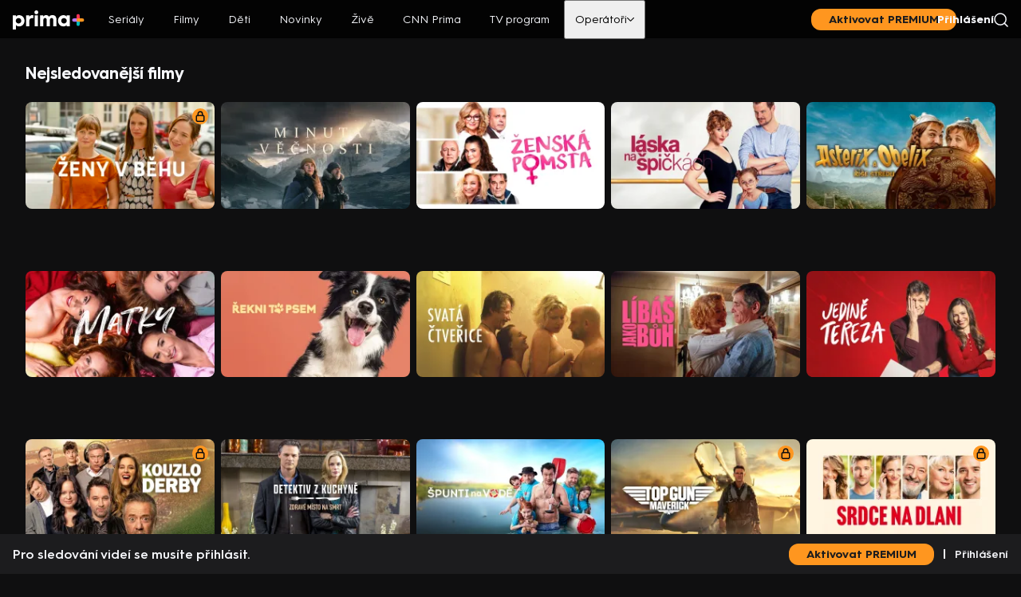

--- FILE ---
content_type: text/html;charset=utf-8
request_url: https://www.iprima.cz/strip/nejsledovanejsiFilmyHvodSvodWeb?id=8046579
body_size: 58083
content:
<!DOCTYPE html><html lang="cs"><head><meta charset="utf-8">
<meta name="viewport" content="width=device-width, initial-scale=1, maximum-scale=1">
<title>Nejsledovanější filmy všech žánrů na prima+</title>
<link rel="preconnect" href="https://dwl2jqo5jww9m.cloudfront.net">
<link rel="preconnect" href="https://d31b9s05ygj54s.cloudfront.net">
<link rel="preconnect" href="https://client-rapi-prima.recombee.com">
<link rel="preconnect" href="https://gateway-api.prod.iprima.cz">
<script>window.dataLayer = window.dataLayer || [];</script>
<meta name="referrer" content="no-referrer-when-downgrade" id="referrer-policy-meta">
<meta name="theme-color" content="#0f0f10">
<meta name="msapplication-config" content="/browserconfig.xml">
<meta name="google-site-verification" content="gsiOsmOWfTS9xPMRB4gH-SmA-DH11GYlFG-LDJJyZSg">
<link rel="apple-touch-icon" href="/apple-touch-icon.png" sizes="180x180">
<link rel="icon" type="image/png" sizes="32x32" href="/icons/favicon-32x32.png">
<link rel="icon" type="image/png" sizes="16x16" href="/icons/favicon-16x16.png">
<link rel="manifest" href="/manifest.json" crossorigin="use-credentials">
<script src="https://user-sso-script.prod.iprima.cz/sso.js"></script>
<script>
  (() => {
    function addGTM(w, d, s, l, i) {
      w[l] = w[l] || [];
      w[l].push({ 'gtm.start': new Date().getTime(), event: 'gtm.js' });
      var f = d.getElementsByTagName(s)[0],
        j = d.createElement(s),
        dl = l != 'dataLayer' ? '&l=' + l : '';
      j.async = true;
      j.src = 'https://www.googletagmanager.com/gtm.js?id=' + i + dl;
      f.parentNode.insertBefore(j, f);
    }

    window.didomiOnReady = window.didomiOnReady || [];
    window.didomiOnReady.push(function () {
      addGTM(window, document, 'script', 'dataLayer', 'GTM-M8JC22T');
    });
  })();
</script>
<script>
  window.smartlook||(function(d) {var o=smartlook=function(){ o.api.push(arguments)},h=d.getElementsByTagName('head')[0];var c=d.createElement('script');o.api=new Array();c.async=true;c.type='text/javascript';c.charset='utf-8';c.src='https://web-sdk.smartlook.com/recorder.js';h.appendChild(c);})(document);smartlook('init', '4f2acdadf54330ab2159676a653055e0ffaa7ebc', { region: 'eu' });
</script>
<script>
					window.supportedBrowsersRegex = /Edge?\/(14[2-9]|1[5-9]\d|[2-9]\d{2}|\d{4,})\.\d+(\.\d+|)|Firefox\/(14[6-9]|1[5-9]\d|[2-9]\d{2}|\d{4,})\.\d+(\.\d+|)|Chrom(ium|e)\/(1{2}[2-9]|1[2-9]\d|[2-9]\d{2}|\d{4,})\.\d+(\.\d+|)|(Maci|X1{2}).+ Version\/(15\.([6-9]|\d{2,})|(1[6-9]|[2-9]\d|\d{3,})\.\d+)([,.]\d+|)( \(\w+\)|)( Mobile\/\w+|) Safari\/|Chrome.+OPR\/(12[4-9]|1[3-9]\d|[2-9]\d{2}|\d{4,})\.\d+\.\d+|(CPU[ +]OS|iPhone[ +]OS|CPU[ +]iPhone|CPU IPhone OS|CPU iPad OS)[ +]+(18[._]([5-9]|\d{2,})|(19|[2-9]\d|\d{3,})[._]\d+)([._]\d+|)|Opera Mini|Android:?[ /-](14[4-9]|1[5-9]\d|[2-9]\d{2}|\d{4,})(\.\d+|)(\.\d+|)|Mobile Safari.+OPR\/([89]\d|\d{3,})\.\d+\.\d+|Android.+Firefox\/(14[7-9]|1[5-9]\d|[2-9]\d{2}|\d{4,})\.\d+(\.\d+|)|Android.+Chrom(ium|e)\/(14[4-9]|1[5-9]\d|[2-9]\d{2}|\d{4,})\.\d+(\.\d+|)|Android.+(UC? ?Browser|UCWEB|U3)[ /]?(15\.([5-9]|\d{2,})|(1[6-9]|[2-9]\d|\d{3,})\.\d+)\.\d+|SamsungBrowser\/(2[89]|[3-9]\d|\d{3,})\.\d+|Android.+MQ{2}Browser\/(14(\.(9|\d{2,})|)|(1[5-9]|[2-9]\d|\d{3,})(\.\d+|))(\.\d+|)|K[Aa][Ii]OS\/(2\.([5-9]|\d{2,})|([3-9]|\d{2,})\.\d+)(\.\d+|)/;
				</script>
<meta name="description" content="Jaké filmy sledují vaši sousedi? Nechte se inspirovat a vyberte si z velkého přehledu nejsledovanějších filmů na TV Prima.">
<meta property="og:title" content="Nejsledovanější filmy všech žánrů na prima+">
<meta property="og:description" content="Jaké filmy sledují vaši sousedi? Nechte se inspirovat a vyberte si z velkého přehledu nejsledovanějších filmů na TV Prima.">
<meta property="og:image" content="https://www.iprima.cz/images/share-image.png">
<meta property="og:url" content="https://www.iprima.cz/strip/nejsledovanejsiFilmyHvodSvodWeb">
<meta property="og:site_name" content="PrimaPlus">
<meta property="og:type" content="website">
<meta name="fb:app_id" content="1167544556595652">
<meta name="twitter:title" content="Nejsledovanější filmy všech žánrů na prima+">
<meta name="twitter:description" content="Jaké filmy sledují vaši sousedi? Nechte se inspirovat a vyberte si z velkého přehledu nejsledovanějších filmů na TV Prima.">
<meta name="twitter:image" content="https://www.iprima.cz/images/share-image.png">
<meta name="twitter:card" content="summary_large_image">
<link rel="canonical" href="https://www.iprima.cz/strip/nejsledovanejsiFilmyHvodSvodWeb">
<link rel="stylesheet" href="https://dwl2jqo5jww9m.cloudfront.net/_nuxt/entry.CAOikoXu.css">
<link rel="stylesheet" href="https://dwl2jqo5jww9m.cloudfront.net/_nuxt/default.DN3x_Uis.css">
<link rel="stylesheet" href="https://dwl2jqo5jww9m.cloudfront.net/_nuxt/LayoutHeaderLogo.BjuzbYnF.css">
<link rel="stylesheet" href="https://dwl2jqo5jww9m.cloudfront.net/_nuxt/UiCtaUpSell.XR9sz6KJ.css">
<link rel="stylesheet" href="https://dwl2jqo5jww9m.cloudfront.net/_nuxt/normalizeText.EuW9FBgW.css">
<link rel="stylesheet" href="https://dwl2jqo5jww9m.cloudfront.net/_nuxt/IconSimpleArrow.EgC4Kpnu.css">
<link rel="stylesheet" href="https://dwl2jqo5jww9m.cloudfront.net/_nuxt/UiModal.3Hcl70OT.css">
<link rel="stylesheet" href="https://dwl2jqo5jww9m.cloudfront.net/_nuxt/LayoutFooter.UyUefBm9.css">
<link rel="stylesheet" href="https://dwl2jqo5jww9m.cloudfront.net/_nuxt/ModalShare.CObIvjnt.css">
<link rel="stylesheet" href="https://dwl2jqo5jww9m.cloudfront.net/_nuxt/UiAccordion.DGJwC_le.css">
<link rel="stylesheet" href="https://dwl2jqo5jww9m.cloudfront.net/_nuxt/LayoutModals.jBFN9wG6.css">
<link rel="stylesheet" href="https://dwl2jqo5jww9m.cloudfront.net/_nuxt/TitleSummary.QYcM3y8P.css">
<link rel="stylesheet" href="https://dwl2jqo5jww9m.cloudfront.net/_nuxt/TitleFlags.DNs-WcGo.css">
<link rel="stylesheet" href="https://dwl2jqo5jww9m.cloudfront.net/_nuxt/SocialNetworkCsfd.CQu2J7O9.css">
<link rel="stylesheet" href="https://dwl2jqo5jww9m.cloudfront.net/_nuxt/TitleCountries.BaDJ6YTu.css">
<link rel="stylesheet" href="https://dwl2jqo5jww9m.cloudfront.net/_nuxt/TvProgramSummary.Dva_duDl.css">
<link rel="stylesheet" href="https://dwl2jqo5jww9m.cloudfront.net/_nuxt/TitleDetailUiWrapper.C8rcPaa2.css">
<link rel="stylesheet" href="https://dwl2jqo5jww9m.cloudfront.net/_nuxt/useStrip.gMfjb61g.css">
<link rel="stylesheet" href="https://dwl2jqo5jww9m.cloudfront.net/_nuxt/TitleDetailSeries.B04a5ixH.css">
<link rel="stylesheet" href="https://dwl2jqo5jww9m.cloudfront.net/_nuxt/UiSelect.B4lcfUVq.css">
<link rel="stylesheet" href="https://dwl2jqo5jww9m.cloudfront.net/_nuxt/UiStripGrid.BC7_yYLj.css">
<link rel="stylesheet" href="https://dwl2jqo5jww9m.cloudfront.net/_nuxt/TitleDetailMovie.BSX4MfEJ.css">
<link rel="stylesheet" href="https://dwl2jqo5jww9m.cloudfront.net/_nuxt/UiSpinner.CMsPJ5bu.css">
<link rel="stylesheet" href="https://dwl2jqo5jww9m.cloudfront.net/_nuxt/_stripSlug_.DO0A4mnO.css">
<link rel="stylesheet" href="https://dwl2jqo5jww9m.cloudfront.net/_nuxt/AdPosition.Ct0iYwwv.css">
<link rel="stylesheet" href="https://dwl2jqo5jww9m.cloudfront.net/_nuxt/StickyBanner.xMGoO3Aq.css">
<link rel="modulepreload" as="script" crossorigin href="https://dwl2jqo5jww9m.cloudfront.net/_nuxt/entry.BDUoYSi8.js">
<link rel="modulepreload" as="script" crossorigin href="https://dwl2jqo5jww9m.cloudfront.net/_nuxt/default.TeF79bnm.js">
<link rel="modulepreload" as="script" crossorigin href="https://dwl2jqo5jww9m.cloudfront.net/_nuxt/LayoutHeaderLogo.CRcJ50gS.js">
<link rel="modulepreload" as="script" crossorigin href="https://dwl2jqo5jww9m.cloudfront.net/_nuxt/logo.OSOZtoOQ.js">
<link rel="modulepreload" as="script" crossorigin href="https://dwl2jqo5jww9m.cloudfront.net/_nuxt/UiCtaUpSell.CGKECpnt.js">
<link rel="modulepreload" as="script" crossorigin href="https://dwl2jqo5jww9m.cloudfront.net/_nuxt/search.B9CCYnQH.js">
<link rel="modulepreload" as="script" crossorigin href="https://dwl2jqo5jww9m.cloudfront.net/_nuxt/normalizeText.YL5D0EPU.js">
<link rel="modulepreload" as="script" crossorigin href="https://dwl2jqo5jww9m.cloudfront.net/_nuxt/IconSimpleArrow.D_RKm_TY.js">
<link rel="modulepreload" as="script" crossorigin href="https://dwl2jqo5jww9m.cloudfront.net/_nuxt/arrow-bold.CfmJctei.js">
<link rel="modulepreload" as="script" crossorigin href="https://dwl2jqo5jww9m.cloudfront.net/_nuxt/UiModal.D7ubEmJb.js">
<link rel="modulepreload" as="script" crossorigin href="https://dwl2jqo5jww9m.cloudfront.net/_nuxt/LayoutFooter.CtqRbUR0.js">
<link rel="modulepreload" as="script" crossorigin href="https://dwl2jqo5jww9m.cloudfront.net/_nuxt/ModalShare.DCLnsWtk.js">
<link rel="modulepreload" as="script" crossorigin href="https://dwl2jqo5jww9m.cloudfront.net/_nuxt/UiAccordion.Qam8rMcZ.js">
<link rel="modulepreload" as="script" crossorigin href="https://dwl2jqo5jww9m.cloudfront.net/_nuxt/useStickyBanner.CVC9rpWm.js">
<link rel="modulepreload" as="script" crossorigin href="https://dwl2jqo5jww9m.cloudfront.net/_nuxt/isExternalLink.CAPnHaYV.js">
<link rel="modulepreload" as="script" crossorigin href="https://dwl2jqo5jww9m.cloudfront.net/_nuxt/LayoutModals.vue.Br7NGCCc.js">
<link rel="modulepreload" as="script" crossorigin href="https://dwl2jqo5jww9m.cloudfront.net/_nuxt/TitleSummary.DfYmeVM_.js">
<link rel="modulepreload" as="script" crossorigin href="https://dwl2jqo5jww9m.cloudfront.net/_nuxt/TitleFlags.ChceLnUo.js">
<link rel="modulepreload" as="script" crossorigin href="https://dwl2jqo5jww9m.cloudfront.net/_nuxt/SocialNetworkCsfd.DXc1B4me.js">
<link rel="modulepreload" as="script" crossorigin href="https://dwl2jqo5jww9m.cloudfront.net/_nuxt/TitleCountries.vue.Dg0ofxH1.js">
<link rel="modulepreload" as="script" crossorigin href="https://dwl2jqo5jww9m.cloudfront.net/_nuxt/TvProgramSummary.DtGYzbmz.js">
<link rel="modulepreload" as="script" crossorigin href="https://dwl2jqo5jww9m.cloudfront.net/_nuxt/TitleDetailUiWrapper.DmYU5YuD.js">
<link rel="modulepreload" as="script" crossorigin href="https://dwl2jqo5jww9m.cloudfront.net/_nuxt/useStrip.BWFjovks.js">
<link rel="modulepreload" as="script" crossorigin href="https://dwl2jqo5jww9m.cloudfront.net/_nuxt/useEpg.B8nMpBfj.js">
<link rel="modulepreload" as="script" crossorigin href="https://dwl2jqo5jww9m.cloudfront.net/_nuxt/useMovieLink.CUR463zq.js">
<link rel="modulepreload" as="script" crossorigin href="https://dwl2jqo5jww9m.cloudfront.net/_nuxt/index.CR61fF-T.js">
<link rel="modulepreload" as="script" crossorigin href="https://dwl2jqo5jww9m.cloudfront.net/_nuxt/IconPlay.vue.orD87HUy.js">
<link rel="modulepreload" as="script" crossorigin href="https://dwl2jqo5jww9m.cloudfront.net/_nuxt/IconProfile.vue.CnwR8GgD.js">
<link rel="modulepreload" as="script" crossorigin href="https://dwl2jqo5jww9m.cloudfront.net/_nuxt/TitleDetailSeries.BsLWJMmZ.js">
<link rel="modulepreload" as="script" crossorigin href="https://dwl2jqo5jww9m.cloudfront.net/_nuxt/UiSelect.Bo6l51FR.js">
<link rel="modulepreload" as="script" crossorigin href="https://dwl2jqo5jww9m.cloudfront.net/_nuxt/useDistribution.BIEuUYKo.js">
<link rel="modulepreload" as="script" crossorigin href="https://dwl2jqo5jww9m.cloudfront.net/_nuxt/UiStripGrid.Dm6QM4Eg.js">
<link rel="modulepreload" as="script" crossorigin href="https://dwl2jqo5jww9m.cloudfront.net/_nuxt/RestrictionWall.vue.BpgtbW9N.js">
<link rel="modulepreload" as="script" crossorigin href="https://dwl2jqo5jww9m.cloudfront.net/_nuxt/useRouteParams.HcAW1vE4.js">
<link rel="modulepreload" as="script" crossorigin href="https://dwl2jqo5jww9m.cloudfront.net/_nuxt/usePageMeta.kNHlyWrC.js">
<link rel="modulepreload" as="script" crossorigin href="https://dwl2jqo5jww9m.cloudfront.net/_nuxt/useSchema.c7Wb3iY6.js">
<link rel="modulepreload" as="script" crossorigin href="https://dwl2jqo5jww9m.cloudfront.net/_nuxt/asyncData.C57WE3ZG.js">
<link rel="modulepreload" as="script" crossorigin href="https://dwl2jqo5jww9m.cloudfront.net/_nuxt/composable.Ba-rHkP7.js">
<link rel="modulepreload" as="script" crossorigin href="https://dwl2jqo5jww9m.cloudfront.net/_nuxt/TitleDetailMovie.D4QCcU01.js">
<link rel="modulepreload" as="script" crossorigin href="https://dwl2jqo5jww9m.cloudfront.net/_nuxt/UiSpinner.BzxqTqK9.js">
<link rel="modulepreload" as="script" crossorigin href="https://dwl2jqo5jww9m.cloudfront.net/_nuxt/IconCheck.vue.Cpcwvx7n.js">
<link rel="modulepreload" as="script" crossorigin href="https://dwl2jqo5jww9m.cloudfront.net/_nuxt/enums.DhQpLy4v.js">
<link rel="modulepreload" as="script" crossorigin href="https://dwl2jqo5jww9m.cloudfront.net/_nuxt/_stripSlug_.CL9ea0a6.js">
<link rel="modulepreload" as="script" crossorigin href="https://dwl2jqo5jww9m.cloudfront.net/_nuxt/AdPosition.DW4qNii5.js">
<link rel="modulepreload" as="script" crossorigin href="https://dwl2jqo5jww9m.cloudfront.net/_nuxt/StickyBanner.BiY5JYLG.js">
<link rel="modulepreload" as="script" crossorigin href="https://dwl2jqo5jww9m.cloudfront.net/_nuxt/ModalStripItemDelete.vue.CzArqrzo.js">
<link rel="modulepreload" as="script" crossorigin href="https://dwl2jqo5jww9m.cloudfront.net/_nuxt/useRouteQueries.CrD5B0XT.js">
<link rel="prefetch" as="script" crossorigin href="https://dwl2jqo5jww9m.cloudfront.net/_nuxt/component-stub.FmFgRqLi.js">
<link rel="prefetch" as="script" crossorigin href="https://dwl2jqo5jww9m.cloudfront.net/_nuxt/profileCreate.D0LB6jCC.js">
<link rel="prefetch" as="script" crossorigin href="https://dwl2jqo5jww9m.cloudfront.net/_nuxt/profileEdit.BR7aZY3l.js">
<link rel="prefetch" as="style" href="https://dwl2jqo5jww9m.cloudfront.net/_nuxt/avatars.D23hUtIs.css">
<link rel="prefetch" as="script" crossorigin href="https://dwl2jqo5jww9m.cloudfront.net/_nuxt/avatars.CqiDLmbQ.js">
<link rel="prefetch" as="style" href="https://dwl2jqo5jww9m.cloudfront.net/_nuxt/minimal.COU6xI4T.css">
<link rel="prefetch" as="script" crossorigin href="https://dwl2jqo5jww9m.cloudfront.net/_nuxt/minimal.Cybjt0Mn.js">
<link rel="prefetch" as="script" crossorigin href="https://dwl2jqo5jww9m.cloudfront.net/_nuxt/mobileApp.C95KBn3R.js">
<link rel="prefetch" as="image" type="image/png" href="https://dwl2jqo5jww9m.cloudfront.net/_nuxt/btn-app-android.CM_Dkx4X.png">
<link rel="prefetch" as="image" type="image/png" href="https://dwl2jqo5jww9m.cloudfront.net/_nuxt/btn-app-ios.COZLFt6t.png">
<link rel="prefetch" as="image" type="image/svg+xml" href="https://dwl2jqo5jww9m.cloudfront.net/_nuxt/preview.BzAOjMzb.svg">
<script type="module" src="https://dwl2jqo5jww9m.cloudfront.net/_nuxt/entry.BDUoYSi8.js" crossorigin></script></head><body><!----><!--teleport anchor--><!----><!--teleport anchor--><!----><!--teleport anchor--><!----><!--teleport anchor--><!----><!--teleport anchor--><div id="__nuxt"><!--[--><span></span><div class="content-wrapper" data-v-2751940b><header style="" class="layout-header" data-v-2751940b data-v-c70afbe6><!--[--><nav class="nav scroll-is-top" data-v-2751940b data-v-4b919946><a href="/" class="logo" data-v-4b919946 data-v-bbf57626><img src="data:image/svg+xml,%3csvg%20xmlns=&#39;http://www.w3.org/2000/svg&#39;%20width=&#39;90&#39;%20height=&#39;24&#39;%20version=&#39;1.1&#39;%20viewBox=&#39;0%200%2090%2024&#39;%3e%3cg%20fill=&#39;none&#39;%20fill-rule=&#39;evenodd&#39;%20stroke=&#39;none&#39;%20stroke-width=&#39;1&#39;%3e%3cpath%20d=&#39;M64.17%2016.5c1.957%200%203.539-1.488%203.539-3.41%200-1.92-1.582-3.408-3.538-3.408-1.93%200-3.43%201.488-3.43%203.409%200%201.921%201.5%203.409%203.43%203.409Zm-.723-10.471c2.064%200%203.645.839%204.02%202.03V6.272h3.994v13.636h-3.993v-1.786c-.376%201.164-1.957%202.03-4.02%202.03-3.834%200-6.702-3.112-6.702-7.062%200-3.923%202.868-7.062%206.701-7.062Zm-29.135.244h3.994v1.704c.51-1.19%201.85-2.002%203.511-2.002%201.85%200%203.056.758%203.672%202.164.885-1.704%202.6-2.164%204.503-2.164%203.082%200%204.798%202.138%204.798%205.655v8.28h-3.994v-7.793c0-1.57-.697-2.57-2.01-2.57-1.313%200-2.252%201.109-2.252%202.705v7.657h-3.993v-7.792c0-1.57-.697-2.57-2.01-2.57-1.287%200-2.225%201.109-2.225%202.705v7.657h-3.994V6.273Zm-6.754%2013.636h3.994V6.273h-3.994v13.636Zm1.997-15a2.424%202.424%200%200%200%202.431-2.44C31.986%201.075%2030.9%200%2029.555%200c-1.316%200-2.432%201.075-2.432%202.469a2.442%202.442%200%200%200%202.432%202.44ZM16.75%206.273h3.993v1.866c.617-1.38%202.064-2.164%203.914-2.164.375%200%20.83.054%201.045.081v3.788a6.428%206.428%200%200%200-1.34-.135c-2.278%200-3.619%201.325-3.619%203.544v6.656H16.75V6.273ZM7.29%2016.5c1.93%200%203.43-1.488%203.43-3.41%200-1.92-1.5-3.408-3.43-3.408-1.957%200-3.539%201.488-3.539%203.409%200%201.921%201.582%203.409%203.539%203.409ZM0%206.273h3.994v1.785C4.369%206.895%205.95%206.03%208.014%206.03c3.833%200%206.701%203.112%206.701%207.062%200%203.923-2.868%207.062-6.7%207.062-2.065%200-3.646-.84-4.021-2.03V24H0V6.273Z&#39;%20fill=&#39;%23FFF&#39;/%3e%3cg%3e%3cpath%20d=&#39;M83.967%2012.136v5.466a2.04%202.04%200%200%201-2.034%202.034%202.04%202.04%200%200%201-2.034-2.034v-5.466a2.04%202.04%200%200%201%202.034-2.034%202.04%202.04%200%200%201%202.034%202.034&#39;%20fill=&#39;%2300BDBD&#39;/%3e%3cpath%20d=&#39;M81.933%2014.17h-5.466a2.04%202.04%200%200%201-2.034-2.034%202.04%202.04%200%200%201%202.034-2.034h5.466a2.04%202.04%200%200%201%202.034%202.034%202.04%202.04%200%200%201-2.034%202.034&#39;%20fill=&#39;%23B778FF&#39;/%3e%3cpath%20d=&#39;M83.967%206.67v5.466a2.04%202.04%200%200%201-2.034%202.034%202.04%202.04%200%200%201-2.034-2.034V6.67a2.04%202.04%200%200%201%202.034-2.034%202.04%202.04%200%200%201%202.034%202.034&#39;%20fill=&#39;%23FF3456&#39;/%3e%3cpath%20d=&#39;M87.399%2014.17h-5.466a2.04%202.04%200%200%201-2.034-2.034%202.04%202.04%200%200%201%202.034-2.034h5.466a2.04%202.04%200%200%201%202.034%202.034%202.04%202.04%200%200%201-2.034%202.034&#39;%20fill=&#39;%23FF961F&#39;/%3e%3c/g%3e%3c/g%3e%3c/svg%3e" class="desktop" alt="prima+" data-v-bbf57626><img src="data:image/svg+xml,%3csvg%20xmlns=&#39;http://www.w3.org/2000/svg&#39;%20width=&#39;15&#39;%20height=&#39;15&#39;%20version=&#39;1.1&#39;%20viewBox=&#39;0%200%2015%2015&#39;%3e%3cg%20fill=&#39;none&#39;%20fill-rule=&#39;evenodd&#39;%20stroke=&#39;none&#39;%20stroke-width=&#39;1&#39;%3e%3cpath%20d=&#39;M9.534%207.5v5.466A2.04%202.04%200%200%201%207.5%2015a2.04%202.04%200%200%201-2.034-2.034V7.5A2.04%202.04%200%200%201%207.5%205.466%202.04%202.04%200%200%201%209.534%207.5&#39;%20fill=&#39;%2300BDBD&#39;/%3e%3cpath%20d=&#39;M7.5%209.534H2.034A2.04%202.04%200%200%201%200%207.5a2.04%202.04%200%200%201%202.034-2.034H7.5A2.04%202.04%200%200%201%209.534%207.5%202.04%202.04%200%200%201%207.5%209.534&#39;%20fill=&#39;%23B778FF&#39;/%3e%3cpath%20d=&#39;M9.534%202.034V7.5A2.04%202.04%200%200%201%207.5%209.534%202.04%202.04%200%200%201%205.466%207.5V2.034A2.04%202.04%200%200%201%207.5%200a2.04%202.04%200%200%201%202.034%202.034&#39;%20fill=&#39;%23FF3456&#39;/%3e%3cpath%20d=&#39;M12.966%209.534H7.5A2.04%202.04%200%200%201%205.466%207.5%202.04%202.04%200%200%201%207.5%205.466h5.466A2.04%202.04%200%200%201%2015%207.5a2.04%202.04%200%200%201-2.034%202.034&#39;%20fill=&#39;%23FF961F&#39;/%3e%3c/g%3e%3c/svg%3e" class="mobile" alt="prima+" data-v-bbf57626></a><div class="controls" data-v-4b919946><span data-v-4b919946></span><div class="cta premium-cta" data-v-4b919946 data-v-4712689d><a href="/vyber-predplatneho" class="button" data-v-4712689d><!--[-->Aktivovat PREMIUM<!--]--></a></div><!--[--><div class="controls-separator" data-v-4b919946>|</div><a href="https://ucet.iprima.cz/ucet/prihlaseni?redirect_uri=https%3A%2F%2Fwww.iprima.cz%2Fstrip%2FnejsledovanejsiFilmyHvodSvodWeb%3Fid%3D8046579" rel="noopener noreferrer" class="sign-in" data-v-4b919946> Přihlášení </a><!--]--><!----><a href="/vyhledavani" class="search" data-v-4b919946><!--[--><img src="data:image/svg+xml,%3csvg%20xmlns=&#39;http://www.w3.org/2000/svg&#39;%20width=&#39;18&#39;%20height=&#39;18&#39;%20version=&#39;1.1&#39;%20viewBox=&#39;0%200%2018%2018&#39;%3e%3cg%20fill=&#39;none&#39;%20fill-rule=&#39;evenodd&#39;%20stroke=&#39;%23F6F7FB&#39;%20stroke-linecap=&#39;round&#39;%20stroke-linejoin=&#39;round&#39;%20stroke-width=&#39;1.5&#39;%20transform=&#39;translate(1%201)&#39;%3e%3ccircle%20cx=&#39;7.1&#39;%20cy=&#39;7.1&#39;%20r=&#39;7.1&#39;/%3e%3cpath%20d=&#39;m16%2016-3.897-3.859&#39;/%3e%3c/g%3e%3c/svg%3e" alt="Hledání"><!--]--></a><button class="profile-anonym profile" data-v-4b919946><img src="data:image/svg+xml,%3csvg%20xmlns=&#39;http://www.w3.org/2000/svg&#39;%20width=&#39;24&#39;%20height=&#39;24&#39;%20version=&#39;1.1&#39;%20viewBox=&#39;0%200%2024%2024&#39;%3e%3cg%20fill=&#39;none&#39;%20fill-rule=&#39;evenodd&#39;%20stroke=&#39;none&#39;%20stroke-width=&#39;1&#39;%3e%3cpath%20d=&#39;M0%200h24v24H0z&#39;/%3e%3ccircle%20cx=&#39;12&#39;%20cy=&#39;12&#39;%20r=&#39;10&#39;%20stroke=&#39;%23F6F7FB&#39;%20stroke-linecap=&#39;round&#39;%20stroke-linejoin=&#39;round&#39;%20stroke-width=&#39;1.5&#39;/%3e%3cpath%20d=&#39;M12%206.111h0c1.889%200%203.333%201.445%203.333%203.333V10c0%201.889-1.444%203.333-3.333%203.333h0c-1.889%200-3.333-1.444-3.333-3.333v-.556c0-1.777%201.444-3.333%203.333-3.333Zm-7.111%2013h0c1.667-1.667%204-2.667%206.333-2.667h1.334a8.87%208.87%200%200%201%205%201.556l1.555%201&#39;%20stroke=&#39;%23F6F7FB&#39;%20stroke-linecap=&#39;round&#39;%20stroke-linejoin=&#39;round&#39;%20stroke-width=&#39;1.5&#39;/%3e%3c/g%3e%3c/svg%3e" alt="Profil" class="profile-image" data-v-4b919946></button></div><ul class="nav-items" data-v-4b919946><!--[--><li class="nav-item" data-v-4b919946><a href="/serialy" class="nav-link" data-v-4b919946>Seriály</a></li><li class="nav-item" data-v-4b919946><a href="/filmy" class="nav-link" data-v-4b919946>Filmy</a></li><li class="nav-item" data-v-4b919946><a href="/deti" class="nav-link" data-v-4b919946>Děti</a></li><li class="nav-item" data-v-4b919946><a href="/novinky" class="nav-link" data-v-4b919946>Novinky</a></li><li class="nav-item" data-v-4b919946><a href="/zive" class="nav-link" data-v-4b919946>Živě</a></li><li class="nav-item" data-v-4b919946><a href="https://cnn.iprima.cz/" rel="noopener noreferrer" class="nav-link" data-v-4b919946>CNN Prima</a></li><li class="nav-item" data-v-4b919946><a href="/tv-program" class="nav-link" data-v-4b919946>TV program</a></li><li class="nav-item-dropdown nav-item" data-v-4b919946><div class="" data-v-4b919946 data-v-d14f09d6><!----><button type="button" class="dropdown-toggle" data-v-d14f09d6>Operátoři <svg xmlns="http://www.w3.org/2000/svg" width="9" viewbox="0 0 24 14" fill="none" class="down arrow-icon" data-v-d14f09d6 data-v-7f57975a><path d="m1 1 11 11L23 1" stroke="currentColor" stroke-width="3" stroke-linecap="round" stroke-linejoin="round" data-v-7f57975a></path></svg></button></div></li><!--]--></ul></nav><!--]--></header><main class="main-content" data-v-2751940b><!--[--><div data-v-b4faa696><section class="page" data-v-b4faa696><div class="header" data-v-b4faa696><h1 class="page-title" data-v-b4faa696>Nejsledovanější filmy</h1><!----></div><!--[--><div class="landscape grid" data-v-1c657b5a><!--[--><!--[--><!--[--><div class="tile landscape picture-only" data-v-1c657b5a data-v-fe168756><a href="/filmy/zeny-v-behu" class="" data-v-fe168756><!--[--><div class="top" data-v-fe168756><picture class="cover" data-v-fe168756 data-v-d6d0cca5><div class="image-placeholder dark" data-v-d6d0cca5 data-v-3422c752></div><!--[--><source media="(max-width: 1199px)" srcset="https://d31b9s05ygj54s.cloudfront.net/prima-plus/image/video-3f675681-dc6a-4f6f-b3e9-6466d9d1dbd6-16x9wlogo-1747221232.jpeg/t_16x9_medium_250_141 1x, https://d31b9s05ygj54s.cloudfront.net/prima-plus/image/video-3f675681-dc6a-4f6f-b3e9-6466d9d1dbd6-16x9wlogo-1747221232.jpeg/t_16x9_large_500_281 2x" data-v-d6d0cca5><source media="(min-width: 1200px)" srcset="https://d31b9s05ygj54s.cloudfront.net/prima-plus/image/video-3f675681-dc6a-4f6f-b3e9-6466d9d1dbd6-16x9wlogo-1747221232.jpeg/t_16x9_medium_250_141 1x, https://d31b9s05ygj54s.cloudfront.net/prima-plus/image/video-3f675681-dc6a-4f6f-b3e9-6466d9d1dbd6-16x9wlogo-1747221232.jpeg/t_16x9_large_500_281 2x" data-v-d6d0cca5><!--]--><img src="https://d31b9s05ygj54s.cloudfront.net/prima-plus/image/video-3f675681-dc6a-4f6f-b3e9-6466d9d1dbd6-16x9wlogo-1747221232.jpeg/t_16x9_medium_250_141" alt="Ženy v běhu" loading="lazy" class="image has-placeholder" data-v-d6d0cca5></picture><div class="labels" data-v-fe168756><!----><img src="data:image/svg+xml,%3csvg%20xmlns=&#39;http://www.w3.org/2000/svg&#39;%20width=&#39;16&#39;%20height=&#39;16&#39;%3e%3cg%20transform=&#39;translate(-113%20-393)&#39;%3e%3ccircle%20cx=&#39;8&#39;%20cy=&#39;8&#39;%20r=&#39;8&#39;%20transform=&#39;translate(113%20393)&#39;%20fill=&#39;%23ff961f&#39;/%3e%3cg%20fill=&#39;none&#39;%20stroke-linecap=&#39;round&#39;%20stroke-linejoin=&#39;round&#39;%20stroke-width=&#39;1.25&#39;%3e%3cpath%20d=&#39;M123.689%20405.975h-5.378a1.075%201.075%200%200%201-1.076-1.081v-3.76a1.075%201.075%200%200%201%201.076-1.075h5.378a1.075%201.075%200%200%201%201.075%201.075v3.76a1.075%201.075%200%200%201-1.075%201.081Z&#39;%20stroke=&#39;%230f0f10&#39;/%3e%3cpath%20d=&#39;M118.848%20400.059v-1.614h0a2.151%202.151%200%200%201%202.152-2.151h0a2.151%202.151%200%200%201%202.151%202.151h0v1.614&#39;%20stroke=&#39;%230f0f0f&#39;/%3e%3c/g%3e%3c/g%3e%3c/svg%3e" alt="Zamčený obsah" class="small lock" data-v-fe168756 data-v-058b629c></div><!----><!----></div><div class="bottom" data-v-fe168756><!----><!----></div><!--]--></a><!----></div><!--]--><!--[--><div class="tile landscape picture-only" data-v-1c657b5a data-v-fe168756><a href="/filmy/minuta-vecnosti" class="" data-v-fe168756><!--[--><div class="top" data-v-fe168756><picture class="cover" data-v-fe168756 data-v-d6d0cca5><div class="image-placeholder dark" data-v-d6d0cca5 data-v-3422c752></div><!--[--><source media="(max-width: 1199px)" srcset="https://d31b9s05ygj54s.cloudfront.net/prima-plus/image/video-3a624e3b-4c1e-4200-b0d3-2e53a57b56be-16x9wlogo-1747220114.jpeg/t_16x9_medium_250_141 1x, https://d31b9s05ygj54s.cloudfront.net/prima-plus/image/video-3a624e3b-4c1e-4200-b0d3-2e53a57b56be-16x9wlogo-1747220114.jpeg/t_16x9_large_500_281 2x" data-v-d6d0cca5><source media="(min-width: 1200px)" srcset="https://d31b9s05ygj54s.cloudfront.net/prima-plus/image/video-3a624e3b-4c1e-4200-b0d3-2e53a57b56be-16x9wlogo-1747220114.jpeg/t_16x9_medium_250_141 1x, https://d31b9s05ygj54s.cloudfront.net/prima-plus/image/video-3a624e3b-4c1e-4200-b0d3-2e53a57b56be-16x9wlogo-1747220114.jpeg/t_16x9_large_500_281 2x" data-v-d6d0cca5><!--]--><img src="https://d31b9s05ygj54s.cloudfront.net/prima-plus/image/video-3a624e3b-4c1e-4200-b0d3-2e53a57b56be-16x9wlogo-1747220114.jpeg/t_16x9_medium_250_141" alt="Minuta věčnosti" loading="lazy" class="image has-placeholder" data-v-d6d0cca5></picture><!----><!----><!----></div><div class="bottom" data-v-fe168756><!----><!----></div><!--]--></a><!----></div><!--]--><!--[--><div class="tile landscape picture-only" data-v-1c657b5a data-v-fe168756><a href="/filmy/zenska-pomsta" class="" data-v-fe168756><!--[--><div class="top" data-v-fe168756><picture class="cover" data-v-fe168756 data-v-d6d0cca5><div class="image-placeholder dark" data-v-d6d0cca5 data-v-3422c752></div><!--[--><source media="(max-width: 1199px)" srcset="https://d31b9s05ygj54s.cloudfront.net/prima-plus/image/video-e1061d17-efca-4c76-8887-f094e20f4799-16x9wlogo-1746605558.jpeg/t_16x9_medium_250_141 1x, https://d31b9s05ygj54s.cloudfront.net/prima-plus/image/video-e1061d17-efca-4c76-8887-f094e20f4799-16x9wlogo-1746605558.jpeg/t_16x9_large_500_281 2x" data-v-d6d0cca5><source media="(min-width: 1200px)" srcset="https://d31b9s05ygj54s.cloudfront.net/prima-plus/image/video-e1061d17-efca-4c76-8887-f094e20f4799-16x9wlogo-1746605558.jpeg/t_16x9_medium_250_141 1x, https://d31b9s05ygj54s.cloudfront.net/prima-plus/image/video-e1061d17-efca-4c76-8887-f094e20f4799-16x9wlogo-1746605558.jpeg/t_16x9_large_500_281 2x" data-v-d6d0cca5><!--]--><img src="https://d31b9s05ygj54s.cloudfront.net/prima-plus/image/video-e1061d17-efca-4c76-8887-f094e20f4799-16x9wlogo-1746605558.jpeg/t_16x9_medium_250_141" alt="Ženská pomsta" loading="lazy" class="image has-placeholder" data-v-d6d0cca5></picture><!----><!----><!----></div><div class="bottom" data-v-fe168756><!----><!----></div><!--]--></a><!----></div><!--]--><!--[--><div class="tile landscape picture-only" data-v-1c657b5a data-v-fe168756><a href="/filmy/laska-na-spickach" class="" data-v-fe168756><!--[--><div class="top" data-v-fe168756><picture class="cover" data-v-fe168756 data-v-d6d0cca5><div class="image-placeholder dark" data-v-d6d0cca5 data-v-3422c752></div><!--[--><source media="(max-width: 1199px)" srcset="https://d31b9s05ygj54s.cloudfront.net/prima-plus/image/video-c79943f1-05e9-461c-9441-f126c6c52422-16x9wlogo-1747220061.jpeg/t_16x9_medium_250_141 1x, https://d31b9s05ygj54s.cloudfront.net/prima-plus/image/video-c79943f1-05e9-461c-9441-f126c6c52422-16x9wlogo-1747220061.jpeg/t_16x9_large_500_281 2x" data-v-d6d0cca5><source media="(min-width: 1200px)" srcset="https://d31b9s05ygj54s.cloudfront.net/prima-plus/image/video-c79943f1-05e9-461c-9441-f126c6c52422-16x9wlogo-1747220061.jpeg/t_16x9_medium_250_141 1x, https://d31b9s05ygj54s.cloudfront.net/prima-plus/image/video-c79943f1-05e9-461c-9441-f126c6c52422-16x9wlogo-1747220061.jpeg/t_16x9_large_500_281 2x" data-v-d6d0cca5><!--]--><img src="https://d31b9s05ygj54s.cloudfront.net/prima-plus/image/video-c79943f1-05e9-461c-9441-f126c6c52422-16x9wlogo-1747220061.jpeg/t_16x9_medium_250_141" alt="Láska na špičkách" loading="lazy" class="image has-placeholder" data-v-d6d0cca5></picture><!----><!----><!----></div><div class="bottom" data-v-fe168756><!----><!----></div><!--]--></a><!----></div><!--]--><!--[--><div class="tile landscape picture-only" data-v-1c657b5a data-v-fe168756><a href="/filmy/asterix-a-obelix-rise-stredu" class="" data-v-fe168756><!--[--><div class="top" data-v-fe168756><picture class="cover" data-v-fe168756 data-v-d6d0cca5><div class="image-placeholder dark" data-v-d6d0cca5 data-v-3422c752></div><!--[--><source media="(max-width: 1199px)" srcset="https://d31b9s05ygj54s.cloudfront.net/prima-plus/image/video-f231c6c4-598a-4096-b8d2-23b55b106554-16x9wlogo-1748344180.jpeg/t_16x9_medium_250_141 1x, https://d31b9s05ygj54s.cloudfront.net/prima-plus/image/video-f231c6c4-598a-4096-b8d2-23b55b106554-16x9wlogo-1748344180.jpeg/t_16x9_large_500_281 2x" data-v-d6d0cca5><source media="(min-width: 1200px)" srcset="https://d31b9s05ygj54s.cloudfront.net/prima-plus/image/video-f231c6c4-598a-4096-b8d2-23b55b106554-16x9wlogo-1748344180.jpeg/t_16x9_medium_250_141 1x, https://d31b9s05ygj54s.cloudfront.net/prima-plus/image/video-f231c6c4-598a-4096-b8d2-23b55b106554-16x9wlogo-1748344180.jpeg/t_16x9_large_500_281 2x" data-v-d6d0cca5><!--]--><img src="https://d31b9s05ygj54s.cloudfront.net/prima-plus/image/video-f231c6c4-598a-4096-b8d2-23b55b106554-16x9wlogo-1748344180.jpeg/t_16x9_medium_250_141" alt="Asterix a Obelix: Říše středu" loading="lazy" class="image has-placeholder" data-v-d6d0cca5></picture><!----><!----><!----></div><div class="bottom" data-v-fe168756><!----><!----></div><!--]--></a><!----></div><!--]--><!--[--><div class="tile landscape picture-only" data-v-1c657b5a data-v-fe168756><a href="/filmy/matky" class="" data-v-fe168756><!--[--><div class="top" data-v-fe168756><picture class="cover" data-v-fe168756 data-v-d6d0cca5><div class="image-placeholder dark" data-v-d6d0cca5 data-v-3422c752></div><!--[--><source media="(max-width: 1199px)" srcset="https://d31b9s05ygj54s.cloudfront.net/prima-plus/image/video-7b7f5719-733c-4f2c-9af4-6e68372c3704-16x9wlogo-1747218676.jpeg/t_16x9_medium_250_141 1x, https://d31b9s05ygj54s.cloudfront.net/prima-plus/image/video-7b7f5719-733c-4f2c-9af4-6e68372c3704-16x9wlogo-1747218676.jpeg/t_16x9_large_500_281 2x" data-v-d6d0cca5><source media="(min-width: 1200px)" srcset="https://d31b9s05ygj54s.cloudfront.net/prima-plus/image/video-7b7f5719-733c-4f2c-9af4-6e68372c3704-16x9wlogo-1747218676.jpeg/t_16x9_medium_250_141 1x, https://d31b9s05ygj54s.cloudfront.net/prima-plus/image/video-7b7f5719-733c-4f2c-9af4-6e68372c3704-16x9wlogo-1747218676.jpeg/t_16x9_large_500_281 2x" data-v-d6d0cca5><!--]--><img src="https://d31b9s05ygj54s.cloudfront.net/prima-plus/image/video-7b7f5719-733c-4f2c-9af4-6e68372c3704-16x9wlogo-1747218676.jpeg/t_16x9_medium_250_141" alt="Matky" loading="lazy" class="image has-placeholder" data-v-d6d0cca5></picture><!----><!----><!----></div><div class="bottom" data-v-fe168756><!----><!----></div><!--]--></a><!----></div><!--]--><!--[--><div class="tile landscape picture-only" data-v-1c657b5a data-v-fe168756><a href="/filmy/rekni-to-psem" class="" data-v-fe168756><!--[--><div class="top" data-v-fe168756><picture class="cover" data-v-fe168756 data-v-d6d0cca5><div class="image-placeholder dark" data-v-d6d0cca5 data-v-3422c752></div><!--[--><source media="(max-width: 1199px)" srcset="https://d31b9s05ygj54s.cloudfront.net/prima-plus/image/video-047487f8-8ae4-4bee-a0eb-1028276d7e0d-16x9wlogo-1747215586.jpeg/t_16x9_medium_250_141 1x, https://d31b9s05ygj54s.cloudfront.net/prima-plus/image/video-047487f8-8ae4-4bee-a0eb-1028276d7e0d-16x9wlogo-1747215586.jpeg/t_16x9_large_500_281 2x" data-v-d6d0cca5><source media="(min-width: 1200px)" srcset="https://d31b9s05ygj54s.cloudfront.net/prima-plus/image/video-047487f8-8ae4-4bee-a0eb-1028276d7e0d-16x9wlogo-1747215586.jpeg/t_16x9_medium_250_141 1x, https://d31b9s05ygj54s.cloudfront.net/prima-plus/image/video-047487f8-8ae4-4bee-a0eb-1028276d7e0d-16x9wlogo-1747215586.jpeg/t_16x9_large_500_281 2x" data-v-d6d0cca5><!--]--><img src="https://d31b9s05ygj54s.cloudfront.net/prima-plus/image/video-047487f8-8ae4-4bee-a0eb-1028276d7e0d-16x9wlogo-1747215586.jpeg/t_16x9_medium_250_141" alt="Řekni to psem" loading="lazy" class="image has-placeholder" data-v-d6d0cca5></picture><!----><!----><!----></div><div class="bottom" data-v-fe168756><!----><!----></div><!--]--></a><!----></div><!--]--><!--[--><div class="tile landscape picture-only" data-v-1c657b5a data-v-fe168756><a href="/filmy/svata-ctverice" class="" data-v-fe168756><!--[--><div class="top" data-v-fe168756><picture class="cover" data-v-fe168756 data-v-d6d0cca5><div class="image-placeholder dark" data-v-d6d0cca5 data-v-3422c752></div><!--[--><source media="(max-width: 1199px)" srcset="https://d31b9s05ygj54s.cloudfront.net/prima-plus/image/video-033b1967-1875-4686-bb9e-98000f66b56a-16x9wlogo-1766409103.jpeg/t_16x9_medium_250_141 1x, https://d31b9s05ygj54s.cloudfront.net/prima-plus/image/video-033b1967-1875-4686-bb9e-98000f66b56a-16x9wlogo-1766409103.jpeg/t_16x9_large_500_281 2x" data-v-d6d0cca5><source media="(min-width: 1200px)" srcset="https://d31b9s05ygj54s.cloudfront.net/prima-plus/image/video-033b1967-1875-4686-bb9e-98000f66b56a-16x9wlogo-1766409103.jpeg/t_16x9_medium_250_141 1x, https://d31b9s05ygj54s.cloudfront.net/prima-plus/image/video-033b1967-1875-4686-bb9e-98000f66b56a-16x9wlogo-1766409103.jpeg/t_16x9_large_500_281 2x" data-v-d6d0cca5><!--]--><img src="https://d31b9s05ygj54s.cloudfront.net/prima-plus/image/video-033b1967-1875-4686-bb9e-98000f66b56a-16x9wlogo-1766409103.jpeg/t_16x9_medium_250_141" alt="Svatá čtveřice" loading="lazy" class="image has-placeholder" data-v-d6d0cca5></picture><!----><!----><!----></div><div class="bottom" data-v-fe168756><!----><!----></div><!--]--></a><!----></div><!--]--><!--[--><div class="tile landscape picture-only" data-v-1c657b5a data-v-fe168756><a href="/filmy/libas-jako-buh" class="" data-v-fe168756><!--[--><div class="top" data-v-fe168756><picture class="cover" data-v-fe168756 data-v-d6d0cca5><div class="image-placeholder dark" data-v-d6d0cca5 data-v-3422c752></div><!--[--><source media="(max-width: 1199px)" srcset="https://d31b9s05ygj54s.cloudfront.net/prima-plus/image/video-d93beb44-4579-4b5d-8d4c-0fd963372d08-16x9wlogo-1746613891.jpeg/t_16x9_medium_250_141 1x, https://d31b9s05ygj54s.cloudfront.net/prima-plus/image/video-d93beb44-4579-4b5d-8d4c-0fd963372d08-16x9wlogo-1746613891.jpeg/t_16x9_large_500_281 2x" data-v-d6d0cca5><source media="(min-width: 1200px)" srcset="https://d31b9s05ygj54s.cloudfront.net/prima-plus/image/video-d93beb44-4579-4b5d-8d4c-0fd963372d08-16x9wlogo-1746613891.jpeg/t_16x9_medium_250_141 1x, https://d31b9s05ygj54s.cloudfront.net/prima-plus/image/video-d93beb44-4579-4b5d-8d4c-0fd963372d08-16x9wlogo-1746613891.jpeg/t_16x9_large_500_281 2x" data-v-d6d0cca5><!--]--><img src="https://d31b9s05ygj54s.cloudfront.net/prima-plus/image/video-d93beb44-4579-4b5d-8d4c-0fd963372d08-16x9wlogo-1746613891.jpeg/t_16x9_medium_250_141" alt="Líbáš jako Bůh" loading="lazy" class="image has-placeholder" data-v-d6d0cca5></picture><!----><!----><!----></div><div class="bottom" data-v-fe168756><!----><!----></div><!--]--></a><!----></div><!--]--><!--[--><div class="tile landscape picture-only" data-v-1c657b5a data-v-fe168756><a href="/filmy/jedine-tereza" class="" data-v-fe168756><!--[--><div class="top" data-v-fe168756><picture class="cover" data-v-fe168756 data-v-d6d0cca5><div class="image-placeholder dark" data-v-d6d0cca5 data-v-3422c752></div><!--[--><source media="(max-width: 1199px)" srcset="https://d31b9s05ygj54s.cloudfront.net/prima-plus/image/video-03f2e8f2-6f06-4b37-b88e-19c44f4a5d18-16x9wlogo-1747220159.jpeg/t_16x9_medium_250_141 1x, https://d31b9s05ygj54s.cloudfront.net/prima-plus/image/video-03f2e8f2-6f06-4b37-b88e-19c44f4a5d18-16x9wlogo-1747220159.jpeg/t_16x9_large_500_281 2x" data-v-d6d0cca5><source media="(min-width: 1200px)" srcset="https://d31b9s05ygj54s.cloudfront.net/prima-plus/image/video-03f2e8f2-6f06-4b37-b88e-19c44f4a5d18-16x9wlogo-1747220159.jpeg/t_16x9_medium_250_141 1x, https://d31b9s05ygj54s.cloudfront.net/prima-plus/image/video-03f2e8f2-6f06-4b37-b88e-19c44f4a5d18-16x9wlogo-1747220159.jpeg/t_16x9_large_500_281 2x" data-v-d6d0cca5><!--]--><img src="https://d31b9s05ygj54s.cloudfront.net/prima-plus/image/video-03f2e8f2-6f06-4b37-b88e-19c44f4a5d18-16x9wlogo-1747220159.jpeg/t_16x9_medium_250_141" alt="Jedině Tereza" loading="lazy" class="image has-placeholder" data-v-d6d0cca5></picture><!----><!----><!----></div><div class="bottom" data-v-fe168756><!----><!----></div><!--]--></a><!----></div><!--]--><!--[--><div class="tile landscape picture-only" data-v-1c657b5a data-v-fe168756><a href="/filmy/kouzlo-derby" class="" data-v-fe168756><!--[--><div class="top" data-v-fe168756><picture class="cover" data-v-fe168756 data-v-d6d0cca5><div class="image-placeholder dark" data-v-d6d0cca5 data-v-3422c752></div><!--[--><source media="(max-width: 1199px)" srcset="https://d31b9s05ygj54s.cloudfront.net/prima-plus/image/video-436ff551-4607-4866-8be4-c2e123a56655-16x9wlogo-1759328776.jpeg/t_16x9_medium_250_141 1x, https://d31b9s05ygj54s.cloudfront.net/prima-plus/image/video-436ff551-4607-4866-8be4-c2e123a56655-16x9wlogo-1759328776.jpeg/t_16x9_large_500_281 2x" data-v-d6d0cca5><source media="(min-width: 1200px)" srcset="https://d31b9s05ygj54s.cloudfront.net/prima-plus/image/video-436ff551-4607-4866-8be4-c2e123a56655-16x9wlogo-1759328776.jpeg/t_16x9_medium_250_141 1x, https://d31b9s05ygj54s.cloudfront.net/prima-plus/image/video-436ff551-4607-4866-8be4-c2e123a56655-16x9wlogo-1759328776.jpeg/t_16x9_large_500_281 2x" data-v-d6d0cca5><!--]--><img src="https://d31b9s05ygj54s.cloudfront.net/prima-plus/image/video-436ff551-4607-4866-8be4-c2e123a56655-16x9wlogo-1759328776.jpeg/t_16x9_medium_250_141" alt="Kouzlo derby" loading="lazy" class="image has-placeholder" data-v-d6d0cca5></picture><div class="labels" data-v-fe168756><!----><img src="data:image/svg+xml,%3csvg%20xmlns=&#39;http://www.w3.org/2000/svg&#39;%20width=&#39;16&#39;%20height=&#39;16&#39;%3e%3cg%20transform=&#39;translate(-113%20-393)&#39;%3e%3ccircle%20cx=&#39;8&#39;%20cy=&#39;8&#39;%20r=&#39;8&#39;%20transform=&#39;translate(113%20393)&#39;%20fill=&#39;%23ff961f&#39;/%3e%3cg%20fill=&#39;none&#39;%20stroke-linecap=&#39;round&#39;%20stroke-linejoin=&#39;round&#39;%20stroke-width=&#39;1.25&#39;%3e%3cpath%20d=&#39;M123.689%20405.975h-5.378a1.075%201.075%200%200%201-1.076-1.081v-3.76a1.075%201.075%200%200%201%201.076-1.075h5.378a1.075%201.075%200%200%201%201.075%201.075v3.76a1.075%201.075%200%200%201-1.075%201.081Z&#39;%20stroke=&#39;%230f0f10&#39;/%3e%3cpath%20d=&#39;M118.848%20400.059v-1.614h0a2.151%202.151%200%200%201%202.152-2.151h0a2.151%202.151%200%200%201%202.151%202.151h0v1.614&#39;%20stroke=&#39;%230f0f0f&#39;/%3e%3c/g%3e%3c/g%3e%3c/svg%3e" alt="Zamčený obsah" class="small lock" data-v-fe168756 data-v-058b629c></div><!----><!----></div><div class="bottom" data-v-fe168756><!----><!----></div><!--]--></a><!----></div><!--]--><!--[--><div class="tile landscape picture-only" data-v-1c657b5a data-v-fe168756><a href="/filmy/detektiv-z-kuchyne-zdrave-misto-na-smrt" class="" data-v-fe168756><!--[--><div class="top" data-v-fe168756><picture class="cover" data-v-fe168756 data-v-d6d0cca5><div class="image-placeholder dark" data-v-d6d0cca5 data-v-3422c752></div><!--[--><source media="(max-width: 1199px)" srcset="https://d31b9s05ygj54s.cloudfront.net/prima-plus/image/video-efb5f52c-8ae5-4f7d-993b-e38fa0f58ae8-16x9wlogo-1747214397.jpeg/t_16x9_medium_250_141 1x, https://d31b9s05ygj54s.cloudfront.net/prima-plus/image/video-efb5f52c-8ae5-4f7d-993b-e38fa0f58ae8-16x9wlogo-1747214397.jpeg/t_16x9_large_500_281 2x" data-v-d6d0cca5><source media="(min-width: 1200px)" srcset="https://d31b9s05ygj54s.cloudfront.net/prima-plus/image/video-efb5f52c-8ae5-4f7d-993b-e38fa0f58ae8-16x9wlogo-1747214397.jpeg/t_16x9_medium_250_141 1x, https://d31b9s05ygj54s.cloudfront.net/prima-plus/image/video-efb5f52c-8ae5-4f7d-993b-e38fa0f58ae8-16x9wlogo-1747214397.jpeg/t_16x9_large_500_281 2x" data-v-d6d0cca5><!--]--><img src="https://d31b9s05ygj54s.cloudfront.net/prima-plus/image/video-efb5f52c-8ae5-4f7d-993b-e38fa0f58ae8-16x9wlogo-1747214397.jpeg/t_16x9_medium_250_141" alt="Detektiv z kuchyně: Zdravé místo na smrt" loading="lazy" class="image has-placeholder" data-v-d6d0cca5></picture><!----><!----><!----></div><div class="bottom" data-v-fe168756><!----><!----></div><!--]--></a><!----></div><!--]--><!--[--><div class="tile landscape picture-only" data-v-1c657b5a data-v-fe168756><a href="/filmy/spunti-na-vode" class="" data-v-fe168756><!--[--><div class="top" data-v-fe168756><picture class="cover" data-v-fe168756 data-v-d6d0cca5><div class="image-placeholder dark" data-v-d6d0cca5 data-v-3422c752></div><!--[--><source media="(max-width: 1199px)" srcset="https://d31b9s05ygj54s.cloudfront.net/prima-plus/image/video-06ed8bc3-3bf4-48e6-95b6-ab18e957cf87-16x9wlogo-1747221596.jpeg/t_16x9_medium_250_141 1x, https://d31b9s05ygj54s.cloudfront.net/prima-plus/image/video-06ed8bc3-3bf4-48e6-95b6-ab18e957cf87-16x9wlogo-1747221596.jpeg/t_16x9_large_500_281 2x" data-v-d6d0cca5><source media="(min-width: 1200px)" srcset="https://d31b9s05ygj54s.cloudfront.net/prima-plus/image/video-06ed8bc3-3bf4-48e6-95b6-ab18e957cf87-16x9wlogo-1747221596.jpeg/t_16x9_medium_250_141 1x, https://d31b9s05ygj54s.cloudfront.net/prima-plus/image/video-06ed8bc3-3bf4-48e6-95b6-ab18e957cf87-16x9wlogo-1747221596.jpeg/t_16x9_large_500_281 2x" data-v-d6d0cca5><!--]--><img src="https://d31b9s05ygj54s.cloudfront.net/prima-plus/image/video-06ed8bc3-3bf4-48e6-95b6-ab18e957cf87-16x9wlogo-1747221596.jpeg/t_16x9_medium_250_141" alt="Špunti na vodě" loading="lazy" class="image has-placeholder" data-v-d6d0cca5></picture><!----><!----><!----></div><div class="bottom" data-v-fe168756><!----><!----></div><!--]--></a><!----></div><!--]--><!--[--><div class="tile landscape picture-only" data-v-1c657b5a data-v-fe168756><a href="/filmy/top-gun-maverick" class="" data-v-fe168756><!--[--><div class="top" data-v-fe168756><picture class="cover" data-v-fe168756 data-v-d6d0cca5><div class="image-placeholder dark" data-v-d6d0cca5 data-v-3422c752></div><!--[--><source media="(max-width: 1199px)" srcset="https://d31b9s05ygj54s.cloudfront.net/prima-plus/image/video-3e643e9c-8275-463c-ad11-c442597c4017-16x9wlogo-1764148299.jpeg/t_16x9_medium_250_141 1x, https://d31b9s05ygj54s.cloudfront.net/prima-plus/image/video-3e643e9c-8275-463c-ad11-c442597c4017-16x9wlogo-1764148299.jpeg/t_16x9_large_500_281 2x" data-v-d6d0cca5><source media="(min-width: 1200px)" srcset="https://d31b9s05ygj54s.cloudfront.net/prima-plus/image/video-3e643e9c-8275-463c-ad11-c442597c4017-16x9wlogo-1764148299.jpeg/t_16x9_medium_250_141 1x, https://d31b9s05ygj54s.cloudfront.net/prima-plus/image/video-3e643e9c-8275-463c-ad11-c442597c4017-16x9wlogo-1764148299.jpeg/t_16x9_large_500_281 2x" data-v-d6d0cca5><!--]--><img src="https://d31b9s05ygj54s.cloudfront.net/prima-plus/image/video-3e643e9c-8275-463c-ad11-c442597c4017-16x9wlogo-1764148299.jpeg/t_16x9_medium_250_141" alt="Top Gun: Maverick" loading="lazy" class="image has-placeholder" data-v-d6d0cca5></picture><div class="labels" data-v-fe168756><!----><img src="data:image/svg+xml,%3csvg%20xmlns=&#39;http://www.w3.org/2000/svg&#39;%20width=&#39;16&#39;%20height=&#39;16&#39;%3e%3cg%20transform=&#39;translate(-113%20-393)&#39;%3e%3ccircle%20cx=&#39;8&#39;%20cy=&#39;8&#39;%20r=&#39;8&#39;%20transform=&#39;translate(113%20393)&#39;%20fill=&#39;%23ff961f&#39;/%3e%3cg%20fill=&#39;none&#39;%20stroke-linecap=&#39;round&#39;%20stroke-linejoin=&#39;round&#39;%20stroke-width=&#39;1.25&#39;%3e%3cpath%20d=&#39;M123.689%20405.975h-5.378a1.075%201.075%200%200%201-1.076-1.081v-3.76a1.075%201.075%200%200%201%201.076-1.075h5.378a1.075%201.075%200%200%201%201.075%201.075v3.76a1.075%201.075%200%200%201-1.075%201.081Z&#39;%20stroke=&#39;%230f0f10&#39;/%3e%3cpath%20d=&#39;M118.848%20400.059v-1.614h0a2.151%202.151%200%200%201%202.152-2.151h0a2.151%202.151%200%200%201%202.151%202.151h0v1.614&#39;%20stroke=&#39;%230f0f0f&#39;/%3e%3c/g%3e%3c/g%3e%3c/svg%3e" alt="Zamčený obsah" class="small lock" data-v-fe168756 data-v-058b629c></div><!----><!----></div><div class="bottom" data-v-fe168756><!----><!----></div><!--]--></a><!----></div><!--]--><!--[--><div class="tile landscape picture-only" data-v-1c657b5a data-v-fe168756><a href="/filmy/srdce-na-dlani" class="" data-v-fe168756><!--[--><div class="top" data-v-fe168756><picture class="cover" data-v-fe168756 data-v-d6d0cca5><div class="image-placeholder dark" data-v-d6d0cca5 data-v-3422c752></div><!--[--><source media="(max-width: 1199px)" srcset="https://d31b9s05ygj54s.cloudfront.net/prima-plus/image/video-e9c55b8a-ced1-43c2-b853-1abc2754e89a-16x9wlogo-1752486026.jpeg/t_16x9_medium_250_141 1x, https://d31b9s05ygj54s.cloudfront.net/prima-plus/image/video-e9c55b8a-ced1-43c2-b853-1abc2754e89a-16x9wlogo-1752486026.jpeg/t_16x9_large_500_281 2x" data-v-d6d0cca5><source media="(min-width: 1200px)" srcset="https://d31b9s05ygj54s.cloudfront.net/prima-plus/image/video-e9c55b8a-ced1-43c2-b853-1abc2754e89a-16x9wlogo-1752486026.jpeg/t_16x9_medium_250_141 1x, https://d31b9s05ygj54s.cloudfront.net/prima-plus/image/video-e9c55b8a-ced1-43c2-b853-1abc2754e89a-16x9wlogo-1752486026.jpeg/t_16x9_large_500_281 2x" data-v-d6d0cca5><!--]--><img src="https://d31b9s05ygj54s.cloudfront.net/prima-plus/image/video-e9c55b8a-ced1-43c2-b853-1abc2754e89a-16x9wlogo-1752486026.jpeg/t_16x9_medium_250_141" alt="Srdce na dlani" loading="lazy" class="image has-placeholder" data-v-d6d0cca5></picture><div class="labels" data-v-fe168756><!----><img src="data:image/svg+xml,%3csvg%20xmlns=&#39;http://www.w3.org/2000/svg&#39;%20width=&#39;16&#39;%20height=&#39;16&#39;%3e%3cg%20transform=&#39;translate(-113%20-393)&#39;%3e%3ccircle%20cx=&#39;8&#39;%20cy=&#39;8&#39;%20r=&#39;8&#39;%20transform=&#39;translate(113%20393)&#39;%20fill=&#39;%23ff961f&#39;/%3e%3cg%20fill=&#39;none&#39;%20stroke-linecap=&#39;round&#39;%20stroke-linejoin=&#39;round&#39;%20stroke-width=&#39;1.25&#39;%3e%3cpath%20d=&#39;M123.689%20405.975h-5.378a1.075%201.075%200%200%201-1.076-1.081v-3.76a1.075%201.075%200%200%201%201.076-1.075h5.378a1.075%201.075%200%200%201%201.075%201.075v3.76a1.075%201.075%200%200%201-1.075%201.081Z&#39;%20stroke=&#39;%230f0f10&#39;/%3e%3cpath%20d=&#39;M118.848%20400.059v-1.614h0a2.151%202.151%200%200%201%202.152-2.151h0a2.151%202.151%200%200%201%202.151%202.151h0v1.614&#39;%20stroke=&#39;%230f0f0f&#39;/%3e%3c/g%3e%3c/g%3e%3c/svg%3e" alt="Zamčený obsah" class="small lock" data-v-fe168756 data-v-058b629c></div><!----><!----></div><div class="bottom" data-v-fe168756><!----><!----></div><!--]--></a><!----></div><!--]--><!--[--><div class="tile landscape picture-only" data-v-1c657b5a data-v-fe168756><a href="/filmy/jak-najit-lasku" class="" data-v-fe168756><!--[--><div class="top" data-v-fe168756><picture class="cover" data-v-fe168756 data-v-d6d0cca5><div class="image-placeholder dark" data-v-d6d0cca5 data-v-3422c752></div><!--[--><source media="(max-width: 1199px)" srcset="https://d31b9s05ygj54s.cloudfront.net/prima-plus/image/video-1525fe6e-6ed9-499a-b105-91225ce6c810-16x9wlogo-1747918086.jpeg/t_16x9_medium_250_141 1x, https://d31b9s05ygj54s.cloudfront.net/prima-plus/image/video-1525fe6e-6ed9-499a-b105-91225ce6c810-16x9wlogo-1747918086.jpeg/t_16x9_large_500_281 2x" data-v-d6d0cca5><source media="(min-width: 1200px)" srcset="https://d31b9s05ygj54s.cloudfront.net/prima-plus/image/video-1525fe6e-6ed9-499a-b105-91225ce6c810-16x9wlogo-1747918086.jpeg/t_16x9_medium_250_141 1x, https://d31b9s05ygj54s.cloudfront.net/prima-plus/image/video-1525fe6e-6ed9-499a-b105-91225ce6c810-16x9wlogo-1747918086.jpeg/t_16x9_large_500_281 2x" data-v-d6d0cca5><!--]--><img src="https://d31b9s05ygj54s.cloudfront.net/prima-plus/image/video-1525fe6e-6ed9-499a-b105-91225ce6c810-16x9wlogo-1747918086.jpeg/t_16x9_medium_250_141" alt="Jak najít lásku" loading="lazy" class="image has-placeholder" data-v-d6d0cca5></picture><!----><!----><!----></div><div class="bottom" data-v-fe168756><!----><!----></div><!--]--></a><!----></div><!--]--><!--[--><div class="tile landscape picture-only" data-v-1c657b5a data-v-fe168756><a href="/filmy/detektiv-z-kuchyne-otravene-menu" class="" data-v-fe168756><!--[--><div class="top" data-v-fe168756><picture class="cover" data-v-fe168756 data-v-d6d0cca5><div class="image-placeholder dark" data-v-d6d0cca5 data-v-3422c752></div><!--[--><source media="(max-width: 1199px)" srcset="https://d31b9s05ygj54s.cloudfront.net/prima-plus/image/video-e3261f75-3103-4f13-97e8-40acb5326db0-16x9wlogo-1747214316.jpeg/t_16x9_medium_250_141 1x, https://d31b9s05ygj54s.cloudfront.net/prima-plus/image/video-e3261f75-3103-4f13-97e8-40acb5326db0-16x9wlogo-1747214316.jpeg/t_16x9_large_500_281 2x" data-v-d6d0cca5><source media="(min-width: 1200px)" srcset="https://d31b9s05ygj54s.cloudfront.net/prima-plus/image/video-e3261f75-3103-4f13-97e8-40acb5326db0-16x9wlogo-1747214316.jpeg/t_16x9_medium_250_141 1x, https://d31b9s05ygj54s.cloudfront.net/prima-plus/image/video-e3261f75-3103-4f13-97e8-40acb5326db0-16x9wlogo-1747214316.jpeg/t_16x9_large_500_281 2x" data-v-d6d0cca5><!--]--><img src="https://d31b9s05ygj54s.cloudfront.net/prima-plus/image/video-e3261f75-3103-4f13-97e8-40acb5326db0-16x9wlogo-1747214316.jpeg/t_16x9_medium_250_141" alt="Detektiv z kuchyně: Otrávené menu" loading="lazy" class="image has-placeholder" data-v-d6d0cca5></picture><div class="labels" data-v-fe168756><!----><img src="data:image/svg+xml,%3csvg%20xmlns=&#39;http://www.w3.org/2000/svg&#39;%20width=&#39;16&#39;%20height=&#39;16&#39;%3e%3cg%20transform=&#39;translate(-113%20-393)&#39;%3e%3ccircle%20cx=&#39;8&#39;%20cy=&#39;8&#39;%20r=&#39;8&#39;%20transform=&#39;translate(113%20393)&#39;%20fill=&#39;%23ff961f&#39;/%3e%3cg%20fill=&#39;none&#39;%20stroke-linecap=&#39;round&#39;%20stroke-linejoin=&#39;round&#39;%20stroke-width=&#39;1.25&#39;%3e%3cpath%20d=&#39;M123.689%20405.975h-5.378a1.075%201.075%200%200%201-1.076-1.081v-3.76a1.075%201.075%200%200%201%201.076-1.075h5.378a1.075%201.075%200%200%201%201.075%201.075v3.76a1.075%201.075%200%200%201-1.075%201.081Z&#39;%20stroke=&#39;%230f0f10&#39;/%3e%3cpath%20d=&#39;M118.848%20400.059v-1.614h0a2.151%202.151%200%200%201%202.152-2.151h0a2.151%202.151%200%200%201%202.151%202.151h0v1.614&#39;%20stroke=&#39;%230f0f0f&#39;/%3e%3c/g%3e%3c/g%3e%3c/svg%3e" alt="Zamčený obsah" class="small lock" data-v-fe168756 data-v-058b629c></div><!----><!----></div><div class="bottom" data-v-fe168756><!----><!----></div><!--]--></a><!----></div><!--]--><!--[--><div class="tile landscape picture-only" data-v-1c657b5a data-v-fe168756><a href="/filmy/bezva-zenska-na-krku" class="" data-v-fe168756><!--[--><div class="top" data-v-fe168756><picture class="cover" data-v-fe168756 data-v-d6d0cca5><div class="image-placeholder dark" data-v-d6d0cca5 data-v-3422c752></div><!--[--><source media="(max-width: 1199px)" srcset="https://d31b9s05ygj54s.cloudfront.net/prima-plus/image/video-2ac322a6-0132-4a9f-88b2-5d3256679a81-16x9wlogo-1749812007.jpeg/t_16x9_medium_250_141 1x, https://d31b9s05ygj54s.cloudfront.net/prima-plus/image/video-2ac322a6-0132-4a9f-88b2-5d3256679a81-16x9wlogo-1749812007.jpeg/t_16x9_large_500_281 2x" data-v-d6d0cca5><source media="(min-width: 1200px)" srcset="https://d31b9s05ygj54s.cloudfront.net/prima-plus/image/video-2ac322a6-0132-4a9f-88b2-5d3256679a81-16x9wlogo-1749812007.jpeg/t_16x9_medium_250_141 1x, https://d31b9s05ygj54s.cloudfront.net/prima-plus/image/video-2ac322a6-0132-4a9f-88b2-5d3256679a81-16x9wlogo-1749812007.jpeg/t_16x9_large_500_281 2x" data-v-d6d0cca5><!--]--><img src="https://d31b9s05ygj54s.cloudfront.net/prima-plus/image/video-2ac322a6-0132-4a9f-88b2-5d3256679a81-16x9wlogo-1749812007.jpeg/t_16x9_medium_250_141" alt="Bezva ženská na krku" loading="lazy" class="image has-placeholder" data-v-d6d0cca5></picture><div class="labels" data-v-fe168756><!----><img src="data:image/svg+xml,%3csvg%20xmlns=&#39;http://www.w3.org/2000/svg&#39;%20width=&#39;16&#39;%20height=&#39;16&#39;%3e%3cg%20transform=&#39;translate(-113%20-393)&#39;%3e%3ccircle%20cx=&#39;8&#39;%20cy=&#39;8&#39;%20r=&#39;8&#39;%20transform=&#39;translate(113%20393)&#39;%20fill=&#39;%23ff961f&#39;/%3e%3cg%20fill=&#39;none&#39;%20stroke-linecap=&#39;round&#39;%20stroke-linejoin=&#39;round&#39;%20stroke-width=&#39;1.25&#39;%3e%3cpath%20d=&#39;M123.689%20405.975h-5.378a1.075%201.075%200%200%201-1.076-1.081v-3.76a1.075%201.075%200%200%201%201.076-1.075h5.378a1.075%201.075%200%200%201%201.075%201.075v3.76a1.075%201.075%200%200%201-1.075%201.081Z&#39;%20stroke=&#39;%230f0f10&#39;/%3e%3cpath%20d=&#39;M118.848%20400.059v-1.614h0a2.151%202.151%200%200%201%202.152-2.151h0a2.151%202.151%200%200%201%202.151%202.151h0v1.614&#39;%20stroke=&#39;%230f0f0f&#39;/%3e%3c/g%3e%3c/g%3e%3c/svg%3e" alt="Zamčený obsah" class="small lock" data-v-fe168756 data-v-058b629c></div><!----><!----></div><div class="bottom" data-v-fe168756><!----><!----></div><!--]--></a><!----></div><!--]--><!--[--><div class="tile landscape picture-only" data-v-1c657b5a data-v-fe168756><a href="/filmy/princezna-zakleta-v-case-2" class="" data-v-fe168756><!--[--><div class="top" data-v-fe168756><picture class="cover" data-v-fe168756 data-v-d6d0cca5><div class="image-placeholder dark" data-v-d6d0cca5 data-v-3422c752></div><!--[--><source media="(max-width: 1199px)" srcset="https://d31b9s05ygj54s.cloudfront.net/prima-plus/image/video-c116ba65-82fd-479b-bb02-219fd132cbf5-16x9wlogo-1747215965.jpeg/t_16x9_medium_250_141 1x, https://d31b9s05ygj54s.cloudfront.net/prima-plus/image/video-c116ba65-82fd-479b-bb02-219fd132cbf5-16x9wlogo-1747215965.jpeg/t_16x9_large_500_281 2x" data-v-d6d0cca5><source media="(min-width: 1200px)" srcset="https://d31b9s05ygj54s.cloudfront.net/prima-plus/image/video-c116ba65-82fd-479b-bb02-219fd132cbf5-16x9wlogo-1747215965.jpeg/t_16x9_medium_250_141 1x, https://d31b9s05ygj54s.cloudfront.net/prima-plus/image/video-c116ba65-82fd-479b-bb02-219fd132cbf5-16x9wlogo-1747215965.jpeg/t_16x9_large_500_281 2x" data-v-d6d0cca5><!--]--><img src="https://d31b9s05ygj54s.cloudfront.net/prima-plus/image/video-c116ba65-82fd-479b-bb02-219fd132cbf5-16x9wlogo-1747215965.jpeg/t_16x9_medium_250_141" alt="Princezna zakletá v čase 2" loading="lazy" class="image has-placeholder" data-v-d6d0cca5></picture><div class="labels" data-v-fe168756><!----><img src="data:image/svg+xml,%3csvg%20xmlns=&#39;http://www.w3.org/2000/svg&#39;%20width=&#39;16&#39;%20height=&#39;16&#39;%3e%3cg%20transform=&#39;translate(-113%20-393)&#39;%3e%3ccircle%20cx=&#39;8&#39;%20cy=&#39;8&#39;%20r=&#39;8&#39;%20transform=&#39;translate(113%20393)&#39;%20fill=&#39;%23ff961f&#39;/%3e%3cg%20fill=&#39;none&#39;%20stroke-linecap=&#39;round&#39;%20stroke-linejoin=&#39;round&#39;%20stroke-width=&#39;1.25&#39;%3e%3cpath%20d=&#39;M123.689%20405.975h-5.378a1.075%201.075%200%200%201-1.076-1.081v-3.76a1.075%201.075%200%200%201%201.076-1.075h5.378a1.075%201.075%200%200%201%201.075%201.075v3.76a1.075%201.075%200%200%201-1.075%201.081Z&#39;%20stroke=&#39;%230f0f10&#39;/%3e%3cpath%20d=&#39;M118.848%20400.059v-1.614h0a2.151%202.151%200%200%201%202.152-2.151h0a2.151%202.151%200%200%201%202.151%202.151h0v1.614&#39;%20stroke=&#39;%230f0f0f&#39;/%3e%3c/g%3e%3c/g%3e%3c/svg%3e" alt="Zamčený obsah" class="small lock" data-v-fe168756 data-v-058b629c></div><!----><!----></div><div class="bottom" data-v-fe168756><!----><!----></div><!--]--></a><!----></div><!--]--><!--[--><div class="tile landscape picture-only" data-v-1c657b5a data-v-fe168756><a href="/filmy/ztracene-mesto" class="" data-v-fe168756><!--[--><div class="top" data-v-fe168756><picture class="cover" data-v-fe168756 data-v-d6d0cca5><div class="image-placeholder dark" data-v-d6d0cca5 data-v-3422c752></div><!--[--><source media="(max-width: 1199px)" srcset="https://d31b9s05ygj54s.cloudfront.net/prima-plus/image/video-985132c9-0f3a-4f35-8f7f-933d16c2e634-16x9wlogo-1765285304.jpeg/t_16x9_medium_250_141 1x, https://d31b9s05ygj54s.cloudfront.net/prima-plus/image/video-985132c9-0f3a-4f35-8f7f-933d16c2e634-16x9wlogo-1765285304.jpeg/t_16x9_large_500_281 2x" data-v-d6d0cca5><source media="(min-width: 1200px)" srcset="https://d31b9s05ygj54s.cloudfront.net/prima-plus/image/video-985132c9-0f3a-4f35-8f7f-933d16c2e634-16x9wlogo-1765285304.jpeg/t_16x9_medium_250_141 1x, https://d31b9s05ygj54s.cloudfront.net/prima-plus/image/video-985132c9-0f3a-4f35-8f7f-933d16c2e634-16x9wlogo-1765285304.jpeg/t_16x9_large_500_281 2x" data-v-d6d0cca5><!--]--><img src="https://d31b9s05ygj54s.cloudfront.net/prima-plus/image/video-985132c9-0f3a-4f35-8f7f-933d16c2e634-16x9wlogo-1765285304.jpeg/t_16x9_medium_250_141" alt="Ztracené město" loading="lazy" class="image has-placeholder" data-v-d6d0cca5></picture><div class="labels" data-v-fe168756><!----><img src="data:image/svg+xml,%3csvg%20xmlns=&#39;http://www.w3.org/2000/svg&#39;%20width=&#39;16&#39;%20height=&#39;16&#39;%3e%3cg%20transform=&#39;translate(-113%20-393)&#39;%3e%3ccircle%20cx=&#39;8&#39;%20cy=&#39;8&#39;%20r=&#39;8&#39;%20transform=&#39;translate(113%20393)&#39;%20fill=&#39;%23ff961f&#39;/%3e%3cg%20fill=&#39;none&#39;%20stroke-linecap=&#39;round&#39;%20stroke-linejoin=&#39;round&#39;%20stroke-width=&#39;1.25&#39;%3e%3cpath%20d=&#39;M123.689%20405.975h-5.378a1.075%201.075%200%200%201-1.076-1.081v-3.76a1.075%201.075%200%200%201%201.076-1.075h5.378a1.075%201.075%200%200%201%201.075%201.075v3.76a1.075%201.075%200%200%201-1.075%201.081Z&#39;%20stroke=&#39;%230f0f10&#39;/%3e%3cpath%20d=&#39;M118.848%20400.059v-1.614h0a2.151%202.151%200%200%201%202.152-2.151h0a2.151%202.151%200%200%201%202.151%202.151h0v1.614&#39;%20stroke=&#39;%230f0f0f&#39;/%3e%3c/g%3e%3c/g%3e%3c/svg%3e" alt="Zamčený obsah" class="small lock" data-v-fe168756 data-v-058b629c></div><!----><!----></div><div class="bottom" data-v-fe168756><!----><!----></div><!--]--></a><!----></div><!--]--><!--[--><div class="tile landscape picture-only" data-v-1c657b5a data-v-fe168756><a href="/filmy/high-school-heist" class="" data-v-fe168756><!--[--><div class="top" data-v-fe168756><picture class="cover" data-v-fe168756 data-v-d6d0cca5><div class="image-placeholder dark" data-v-d6d0cca5 data-v-3422c752></div><!--[--><source media="(max-width: 1199px)" srcset="https://d31b9s05ygj54s.cloudfront.net/prima-plus/image/video-fc86f9aa-986e-4325-afd5-075e7671b530-16x9wlogo-1765384517.jpeg/t_16x9_medium_250_141 1x, https://d31b9s05ygj54s.cloudfront.net/prima-plus/image/video-fc86f9aa-986e-4325-afd5-075e7671b530-16x9wlogo-1765384517.jpeg/t_16x9_large_500_281 2x" data-v-d6d0cca5><source media="(min-width: 1200px)" srcset="https://d31b9s05ygj54s.cloudfront.net/prima-plus/image/video-fc86f9aa-986e-4325-afd5-075e7671b530-16x9wlogo-1765384517.jpeg/t_16x9_medium_250_141 1x, https://d31b9s05ygj54s.cloudfront.net/prima-plus/image/video-fc86f9aa-986e-4325-afd5-075e7671b530-16x9wlogo-1765384517.jpeg/t_16x9_large_500_281 2x" data-v-d6d0cca5><!--]--><img src="https://d31b9s05ygj54s.cloudfront.net/prima-plus/image/video-fc86f9aa-986e-4325-afd5-075e7671b530-16x9wlogo-1765384517.jpeg/t_16x9_medium_250_141" alt="High School Heist" loading="lazy" class="image has-placeholder" data-v-d6d0cca5></picture><div class="labels" data-v-fe168756><!----><img src="data:image/svg+xml,%3csvg%20xmlns=&#39;http://www.w3.org/2000/svg&#39;%20width=&#39;16&#39;%20height=&#39;16&#39;%3e%3cg%20transform=&#39;translate(-113%20-393)&#39;%3e%3ccircle%20cx=&#39;8&#39;%20cy=&#39;8&#39;%20r=&#39;8&#39;%20transform=&#39;translate(113%20393)&#39;%20fill=&#39;%23ff961f&#39;/%3e%3cg%20fill=&#39;none&#39;%20stroke-linecap=&#39;round&#39;%20stroke-linejoin=&#39;round&#39;%20stroke-width=&#39;1.25&#39;%3e%3cpath%20d=&#39;M123.689%20405.975h-5.378a1.075%201.075%200%200%201-1.076-1.081v-3.76a1.075%201.075%200%200%201%201.076-1.075h5.378a1.075%201.075%200%200%201%201.075%201.075v3.76a1.075%201.075%200%200%201-1.075%201.081Z&#39;%20stroke=&#39;%230f0f10&#39;/%3e%3cpath%20d=&#39;M118.848%20400.059v-1.614h0a2.151%202.151%200%200%201%202.152-2.151h0a2.151%202.151%200%200%201%202.151%202.151h0v1.614&#39;%20stroke=&#39;%230f0f0f&#39;/%3e%3c/g%3e%3c/g%3e%3c/svg%3e" alt="Zamčený obsah" class="small lock" data-v-fe168756 data-v-058b629c></div><!----><!----></div><div class="bottom" data-v-fe168756><!----><!----></div><!--]--></a><!----></div><!--]--><!--[--><div class="tile landscape picture-only" data-v-1c657b5a data-v-fe168756><a href="/filmy/holka-od-vedle" class="" data-v-fe168756><!--[--><div class="top" data-v-fe168756><picture class="cover" data-v-fe168756 data-v-d6d0cca5><div class="image-placeholder dark" data-v-d6d0cca5 data-v-3422c752></div><!--[--><source media="(max-width: 1199px)" srcset="https://d31b9s05ygj54s.cloudfront.net/prima-plus/image/video-9fe856f7-d86e-47ec-a2e7-668ff5ff028c-16x9wlogo-1756306816.jpeg/t_16x9_medium_250_141 1x, https://d31b9s05ygj54s.cloudfront.net/prima-plus/image/video-9fe856f7-d86e-47ec-a2e7-668ff5ff028c-16x9wlogo-1756306816.jpeg/t_16x9_large_500_281 2x" data-v-d6d0cca5><source media="(min-width: 1200px)" srcset="https://d31b9s05ygj54s.cloudfront.net/prima-plus/image/video-9fe856f7-d86e-47ec-a2e7-668ff5ff028c-16x9wlogo-1756306816.jpeg/t_16x9_medium_250_141 1x, https://d31b9s05ygj54s.cloudfront.net/prima-plus/image/video-9fe856f7-d86e-47ec-a2e7-668ff5ff028c-16x9wlogo-1756306816.jpeg/t_16x9_large_500_281 2x" data-v-d6d0cca5><!--]--><img src="https://d31b9s05ygj54s.cloudfront.net/prima-plus/image/video-9fe856f7-d86e-47ec-a2e7-668ff5ff028c-16x9wlogo-1756306816.jpeg/t_16x9_medium_250_141" alt="Holka od vedle" loading="lazy" class="image has-placeholder" data-v-d6d0cca5></picture><div class="labels" data-v-fe168756><!----><img src="data:image/svg+xml,%3csvg%20xmlns=&#39;http://www.w3.org/2000/svg&#39;%20width=&#39;16&#39;%20height=&#39;16&#39;%3e%3cg%20transform=&#39;translate(-113%20-393)&#39;%3e%3ccircle%20cx=&#39;8&#39;%20cy=&#39;8&#39;%20r=&#39;8&#39;%20transform=&#39;translate(113%20393)&#39;%20fill=&#39;%23ff961f&#39;/%3e%3cg%20fill=&#39;none&#39;%20stroke-linecap=&#39;round&#39;%20stroke-linejoin=&#39;round&#39;%20stroke-width=&#39;1.25&#39;%3e%3cpath%20d=&#39;M123.689%20405.975h-5.378a1.075%201.075%200%200%201-1.076-1.081v-3.76a1.075%201.075%200%200%201%201.076-1.075h5.378a1.075%201.075%200%200%201%201.075%201.075v3.76a1.075%201.075%200%200%201-1.075%201.081Z&#39;%20stroke=&#39;%230f0f10&#39;/%3e%3cpath%20d=&#39;M118.848%20400.059v-1.614h0a2.151%202.151%200%200%201%202.152-2.151h0a2.151%202.151%200%200%201%202.151%202.151h0v1.614&#39;%20stroke=&#39;%230f0f0f&#39;/%3e%3c/g%3e%3c/g%3e%3c/svg%3e" alt="Zamčený obsah" class="small lock" data-v-fe168756 data-v-058b629c></div><!----><!----></div><div class="bottom" data-v-fe168756><!----><!----></div><!--]--></a><!----></div><!--]--><!--[--><div class="tile landscape picture-only" data-v-1c657b5a data-v-fe168756><a href="/filmy/manzele-stodolovi" class="" data-v-fe168756><!--[--><div class="top" data-v-fe168756><picture class="cover" data-v-fe168756 data-v-d6d0cca5><div class="image-placeholder dark" data-v-d6d0cca5 data-v-3422c752></div><!--[--><source media="(max-width: 1199px)" srcset="https://d31b9s05ygj54s.cloudfront.net/prima-plus/image/video-7deae7b7-4b00-4f93-a8fc-ec199834ade6-16x9wlogo-1761119269.jpeg/t_16x9_medium_250_141 1x, https://d31b9s05ygj54s.cloudfront.net/prima-plus/image/video-7deae7b7-4b00-4f93-a8fc-ec199834ade6-16x9wlogo-1761119269.jpeg/t_16x9_large_500_281 2x" data-v-d6d0cca5><source media="(min-width: 1200px)" srcset="https://d31b9s05ygj54s.cloudfront.net/prima-plus/image/video-7deae7b7-4b00-4f93-a8fc-ec199834ade6-16x9wlogo-1761119269.jpeg/t_16x9_medium_250_141 1x, https://d31b9s05ygj54s.cloudfront.net/prima-plus/image/video-7deae7b7-4b00-4f93-a8fc-ec199834ade6-16x9wlogo-1761119269.jpeg/t_16x9_large_500_281 2x" data-v-d6d0cca5><!--]--><img src="https://d31b9s05ygj54s.cloudfront.net/prima-plus/image/video-7deae7b7-4b00-4f93-a8fc-ec199834ade6-16x9wlogo-1761119269.jpeg/t_16x9_medium_250_141" alt="Manželé Stodolovi" loading="lazy" class="image has-placeholder" data-v-d6d0cca5></picture><div class="labels" data-v-fe168756><!----><img src="data:image/svg+xml,%3csvg%20xmlns=&#39;http://www.w3.org/2000/svg&#39;%20width=&#39;16&#39;%20height=&#39;16&#39;%3e%3cg%20transform=&#39;translate(-113%20-393)&#39;%3e%3ccircle%20cx=&#39;8&#39;%20cy=&#39;8&#39;%20r=&#39;8&#39;%20transform=&#39;translate(113%20393)&#39;%20fill=&#39;%23ff961f&#39;/%3e%3cg%20fill=&#39;none&#39;%20stroke-linecap=&#39;round&#39;%20stroke-linejoin=&#39;round&#39;%20stroke-width=&#39;1.25&#39;%3e%3cpath%20d=&#39;M123.689%20405.975h-5.378a1.075%201.075%200%200%201-1.076-1.081v-3.76a1.075%201.075%200%200%201%201.076-1.075h5.378a1.075%201.075%200%200%201%201.075%201.075v3.76a1.075%201.075%200%200%201-1.075%201.081Z&#39;%20stroke=&#39;%230f0f10&#39;/%3e%3cpath%20d=&#39;M118.848%20400.059v-1.614h0a2.151%202.151%200%200%201%202.152-2.151h0a2.151%202.151%200%200%201%202.151%202.151h0v1.614&#39;%20stroke=&#39;%230f0f0f&#39;/%3e%3c/g%3e%3c/g%3e%3c/svg%3e" alt="Zamčený obsah" class="small lock" data-v-fe168756 data-v-058b629c></div><!----><!----></div><div class="bottom" data-v-fe168756><!----><!----></div><!--]--></a><!----></div><!--]--><!--[--><div class="tile landscape picture-only" data-v-1c657b5a data-v-fe168756><a href="/filmy/vanocni-los-lasky" class="" data-v-fe168756><!--[--><div class="top" data-v-fe168756><picture class="cover" data-v-fe168756 data-v-d6d0cca5><div class="image-placeholder dark" data-v-d6d0cca5 data-v-3422c752></div><!--[--><source media="(max-width: 1199px)" srcset="https://d31b9s05ygj54s.cloudfront.net/prima-plus/image/video-451731a1-1c9b-490d-a23e-c86d123a7652-16x9wlogo-1764241263.jpeg/t_16x9_medium_250_141 1x, https://d31b9s05ygj54s.cloudfront.net/prima-plus/image/video-451731a1-1c9b-490d-a23e-c86d123a7652-16x9wlogo-1764241263.jpeg/t_16x9_large_500_281 2x" data-v-d6d0cca5><source media="(min-width: 1200px)" srcset="https://d31b9s05ygj54s.cloudfront.net/prima-plus/image/video-451731a1-1c9b-490d-a23e-c86d123a7652-16x9wlogo-1764241263.jpeg/t_16x9_medium_250_141 1x, https://d31b9s05ygj54s.cloudfront.net/prima-plus/image/video-451731a1-1c9b-490d-a23e-c86d123a7652-16x9wlogo-1764241263.jpeg/t_16x9_large_500_281 2x" data-v-d6d0cca5><!--]--><img src="https://d31b9s05ygj54s.cloudfront.net/prima-plus/image/video-451731a1-1c9b-490d-a23e-c86d123a7652-16x9wlogo-1764241263.jpeg/t_16x9_medium_250_141" alt="Vánoční los lásky" loading="lazy" class="image has-placeholder" data-v-d6d0cca5></picture><div class="labels" data-v-fe168756><!----><img src="data:image/svg+xml,%3csvg%20xmlns=&#39;http://www.w3.org/2000/svg&#39;%20width=&#39;16&#39;%20height=&#39;16&#39;%3e%3cg%20transform=&#39;translate(-113%20-393)&#39;%3e%3ccircle%20cx=&#39;8&#39;%20cy=&#39;8&#39;%20r=&#39;8&#39;%20transform=&#39;translate(113%20393)&#39;%20fill=&#39;%23ff961f&#39;/%3e%3cg%20fill=&#39;none&#39;%20stroke-linecap=&#39;round&#39;%20stroke-linejoin=&#39;round&#39;%20stroke-width=&#39;1.25&#39;%3e%3cpath%20d=&#39;M123.689%20405.975h-5.378a1.075%201.075%200%200%201-1.076-1.081v-3.76a1.075%201.075%200%200%201%201.076-1.075h5.378a1.075%201.075%200%200%201%201.075%201.075v3.76a1.075%201.075%200%200%201-1.075%201.081Z&#39;%20stroke=&#39;%230f0f10&#39;/%3e%3cpath%20d=&#39;M118.848%20400.059v-1.614h0a2.151%202.151%200%200%201%202.152-2.151h0a2.151%202.151%200%200%201%202.151%202.151h0v1.614&#39;%20stroke=&#39;%230f0f0f&#39;/%3e%3c/g%3e%3c/g%3e%3c/svg%3e" alt="Zamčený obsah" class="small lock" data-v-fe168756 data-v-058b629c></div><!----><!----></div><div class="bottom" data-v-fe168756><!----><!----></div><!--]--></a><!----></div><!--]--><!--[--><div class="tile landscape picture-only" data-v-1c657b5a data-v-fe168756><a href="/filmy/zenska-na-vrcholu" class="" data-v-fe168756><!--[--><div class="top" data-v-fe168756><picture class="cover" data-v-fe168756 data-v-d6d0cca5><div class="image-placeholder dark" data-v-d6d0cca5 data-v-3422c752></div><!--[--><source media="(max-width: 1199px)" srcset="https://d31b9s05ygj54s.cloudfront.net/prima-plus/image/video-d5f9d237-4fdb-4acb-b586-5e0d11a88611-16x9wlogo-1747827312.jpeg/t_16x9_medium_250_141 1x, https://d31b9s05ygj54s.cloudfront.net/prima-plus/image/video-d5f9d237-4fdb-4acb-b586-5e0d11a88611-16x9wlogo-1747827312.jpeg/t_16x9_large_500_281 2x" data-v-d6d0cca5><source media="(min-width: 1200px)" srcset="https://d31b9s05ygj54s.cloudfront.net/prima-plus/image/video-d5f9d237-4fdb-4acb-b586-5e0d11a88611-16x9wlogo-1747827312.jpeg/t_16x9_medium_250_141 1x, https://d31b9s05ygj54s.cloudfront.net/prima-plus/image/video-d5f9d237-4fdb-4acb-b586-5e0d11a88611-16x9wlogo-1747827312.jpeg/t_16x9_large_500_281 2x" data-v-d6d0cca5><!--]--><img src="https://d31b9s05ygj54s.cloudfront.net/prima-plus/image/video-d5f9d237-4fdb-4acb-b586-5e0d11a88611-16x9wlogo-1747827312.jpeg/t_16x9_medium_250_141" alt="Ženská na vrcholu" loading="lazy" class="image has-placeholder" data-v-d6d0cca5></picture><div class="labels" data-v-fe168756><!----><img src="data:image/svg+xml,%3csvg%20xmlns=&#39;http://www.w3.org/2000/svg&#39;%20width=&#39;16&#39;%20height=&#39;16&#39;%3e%3cg%20transform=&#39;translate(-113%20-393)&#39;%3e%3ccircle%20cx=&#39;8&#39;%20cy=&#39;8&#39;%20r=&#39;8&#39;%20transform=&#39;translate(113%20393)&#39;%20fill=&#39;%23ff961f&#39;/%3e%3cg%20fill=&#39;none&#39;%20stroke-linecap=&#39;round&#39;%20stroke-linejoin=&#39;round&#39;%20stroke-width=&#39;1.25&#39;%3e%3cpath%20d=&#39;M123.689%20405.975h-5.378a1.075%201.075%200%200%201-1.076-1.081v-3.76a1.075%201.075%200%200%201%201.076-1.075h5.378a1.075%201.075%200%200%201%201.075%201.075v3.76a1.075%201.075%200%200%201-1.075%201.081Z&#39;%20stroke=&#39;%230f0f10&#39;/%3e%3cpath%20d=&#39;M118.848%20400.059v-1.614h0a2.151%202.151%200%200%201%202.152-2.151h0a2.151%202.151%200%200%201%202.151%202.151h0v1.614&#39;%20stroke=&#39;%230f0f0f&#39;/%3e%3c/g%3e%3c/g%3e%3c/svg%3e" alt="Zamčený obsah" class="small lock" data-v-fe168756 data-v-058b629c></div><!----><!----></div><div class="bottom" data-v-fe168756><!----><!----></div><!--]--></a><!----></div><!--]--><!--[--><div class="tile landscape picture-only" data-v-1c657b5a data-v-fe168756><a href="/filmy/princezna-zakleta-v-case" class="" data-v-fe168756><!--[--><div class="top" data-v-fe168756><picture class="cover" data-v-fe168756 data-v-d6d0cca5><div class="image-placeholder dark" data-v-d6d0cca5 data-v-3422c752></div><!--[--><source media="(max-width: 1199px)" srcset="https://d31b9s05ygj54s.cloudfront.net/prima-plus/image/video-8dede5bb-1882-4a40-b5d3-f47fedba5b12-16x9wlogo-1747215817.jpeg/t_16x9_medium_250_141 1x, https://d31b9s05ygj54s.cloudfront.net/prima-plus/image/video-8dede5bb-1882-4a40-b5d3-f47fedba5b12-16x9wlogo-1747215817.jpeg/t_16x9_large_500_281 2x" data-v-d6d0cca5><source media="(min-width: 1200px)" srcset="https://d31b9s05ygj54s.cloudfront.net/prima-plus/image/video-8dede5bb-1882-4a40-b5d3-f47fedba5b12-16x9wlogo-1747215817.jpeg/t_16x9_medium_250_141 1x, https://d31b9s05ygj54s.cloudfront.net/prima-plus/image/video-8dede5bb-1882-4a40-b5d3-f47fedba5b12-16x9wlogo-1747215817.jpeg/t_16x9_large_500_281 2x" data-v-d6d0cca5><!--]--><img src="https://d31b9s05ygj54s.cloudfront.net/prima-plus/image/video-8dede5bb-1882-4a40-b5d3-f47fedba5b12-16x9wlogo-1747215817.jpeg/t_16x9_medium_250_141" alt="Princezna zakletá v čase" loading="lazy" class="image has-placeholder" data-v-d6d0cca5></picture><div class="labels" data-v-fe168756><!----><img src="data:image/svg+xml,%3csvg%20xmlns=&#39;http://www.w3.org/2000/svg&#39;%20width=&#39;16&#39;%20height=&#39;16&#39;%3e%3cg%20transform=&#39;translate(-113%20-393)&#39;%3e%3ccircle%20cx=&#39;8&#39;%20cy=&#39;8&#39;%20r=&#39;8&#39;%20transform=&#39;translate(113%20393)&#39;%20fill=&#39;%23ff961f&#39;/%3e%3cg%20fill=&#39;none&#39;%20stroke-linecap=&#39;round&#39;%20stroke-linejoin=&#39;round&#39;%20stroke-width=&#39;1.25&#39;%3e%3cpath%20d=&#39;M123.689%20405.975h-5.378a1.075%201.075%200%200%201-1.076-1.081v-3.76a1.075%201.075%200%200%201%201.076-1.075h5.378a1.075%201.075%200%200%201%201.075%201.075v3.76a1.075%201.075%200%200%201-1.075%201.081Z&#39;%20stroke=&#39;%230f0f10&#39;/%3e%3cpath%20d=&#39;M118.848%20400.059v-1.614h0a2.151%202.151%200%200%201%202.152-2.151h0a2.151%202.151%200%200%201%202.151%202.151h0v1.614&#39;%20stroke=&#39;%230f0f0f&#39;/%3e%3c/g%3e%3c/g%3e%3c/svg%3e" alt="Zamčený obsah" class="small lock" data-v-fe168756 data-v-058b629c></div><!----><!----></div><div class="bottom" data-v-fe168756><!----><!----></div><!--]--></a><!----></div><!--]--><!--[--><div class="tile landscape picture-only" data-v-1c657b5a data-v-fe168756><a href="/filmy/zaklete-pirko" class="" data-v-fe168756><!--[--><div class="top" data-v-fe168756><picture class="cover" data-v-fe168756 data-v-d6d0cca5><div class="image-placeholder dark" data-v-d6d0cca5 data-v-3422c752></div><!--[--><source media="(max-width: 1199px)" srcset="https://d31b9s05ygj54s.cloudfront.net/prima-plus/image/video-6f5aae9f-f458-4a62-9130-5f6761aad0f1-16x9wlogo-1747220740.jpeg/t_16x9_medium_250_141 1x, https://d31b9s05ygj54s.cloudfront.net/prima-plus/image/video-6f5aae9f-f458-4a62-9130-5f6761aad0f1-16x9wlogo-1747220740.jpeg/t_16x9_large_500_281 2x" data-v-d6d0cca5><source media="(min-width: 1200px)" srcset="https://d31b9s05ygj54s.cloudfront.net/prima-plus/image/video-6f5aae9f-f458-4a62-9130-5f6761aad0f1-16x9wlogo-1747220740.jpeg/t_16x9_medium_250_141 1x, https://d31b9s05ygj54s.cloudfront.net/prima-plus/image/video-6f5aae9f-f458-4a62-9130-5f6761aad0f1-16x9wlogo-1747220740.jpeg/t_16x9_large_500_281 2x" data-v-d6d0cca5><!--]--><img src="https://d31b9s05ygj54s.cloudfront.net/prima-plus/image/video-6f5aae9f-f458-4a62-9130-5f6761aad0f1-16x9wlogo-1747220740.jpeg/t_16x9_medium_250_141" alt="Zakleté pírko" loading="lazy" class="image has-placeholder" data-v-d6d0cca5></picture><!----><!----><!----></div><div class="bottom" data-v-fe168756><!----><!----></div><!--]--></a><!----></div><!--]--><!--[--><div class="tile landscape picture-only" data-v-1c657b5a data-v-fe168756><a href="/filmy/zlata-cesta" class="" data-v-fe168756><!--[--><div class="top" data-v-fe168756><picture class="cover" data-v-fe168756 data-v-d6d0cca5><div class="image-placeholder dark" data-v-d6d0cca5 data-v-3422c752></div><!--[--><source media="(max-width: 1199px)" srcset="https://d31b9s05ygj54s.cloudfront.net/prima-plus/image/video-663a7791-56df-4468-a8e9-9abf3c153772-16x9wlogo-1753373249.jpeg/t_16x9_medium_250_141 1x, https://d31b9s05ygj54s.cloudfront.net/prima-plus/image/video-663a7791-56df-4468-a8e9-9abf3c153772-16x9wlogo-1753373249.jpeg/t_16x9_large_500_281 2x" data-v-d6d0cca5><source media="(min-width: 1200px)" srcset="https://d31b9s05ygj54s.cloudfront.net/prima-plus/image/video-663a7791-56df-4468-a8e9-9abf3c153772-16x9wlogo-1753373249.jpeg/t_16x9_medium_250_141 1x, https://d31b9s05ygj54s.cloudfront.net/prima-plus/image/video-663a7791-56df-4468-a8e9-9abf3c153772-16x9wlogo-1753373249.jpeg/t_16x9_large_500_281 2x" data-v-d6d0cca5><!--]--><img src="https://d31b9s05ygj54s.cloudfront.net/prima-plus/image/video-663a7791-56df-4468-a8e9-9abf3c153772-16x9wlogo-1753373249.jpeg/t_16x9_medium_250_141" alt="Zlatá cesta" loading="lazy" class="image has-placeholder" data-v-d6d0cca5></picture><div class="labels" data-v-fe168756><!----><img src="data:image/svg+xml,%3csvg%20xmlns=&#39;http://www.w3.org/2000/svg&#39;%20width=&#39;16&#39;%20height=&#39;16&#39;%3e%3cg%20transform=&#39;translate(-113%20-393)&#39;%3e%3ccircle%20cx=&#39;8&#39;%20cy=&#39;8&#39;%20r=&#39;8&#39;%20transform=&#39;translate(113%20393)&#39;%20fill=&#39;%23ff961f&#39;/%3e%3cg%20fill=&#39;none&#39;%20stroke-linecap=&#39;round&#39;%20stroke-linejoin=&#39;round&#39;%20stroke-width=&#39;1.25&#39;%3e%3cpath%20d=&#39;M123.689%20405.975h-5.378a1.075%201.075%200%200%201-1.076-1.081v-3.76a1.075%201.075%200%200%201%201.076-1.075h5.378a1.075%201.075%200%200%201%201.075%201.075v3.76a1.075%201.075%200%200%201-1.075%201.081Z&#39;%20stroke=&#39;%230f0f10&#39;/%3e%3cpath%20d=&#39;M118.848%20400.059v-1.614h0a2.151%202.151%200%200%201%202.152-2.151h0a2.151%202.151%200%200%201%202.151%202.151h0v1.614&#39;%20stroke=&#39;%230f0f0f&#39;/%3e%3c/g%3e%3c/g%3e%3c/svg%3e" alt="Zamčený obsah" class="small lock" data-v-fe168756 data-v-058b629c></div><!----><!----></div><div class="bottom" data-v-fe168756><!----><!----></div><!--]--></a><!----></div><!--]--><!--[--><div class="tile landscape picture-only" data-v-1c657b5a data-v-fe168756><a href="/filmy/zatmeni" class="" data-v-fe168756><!--[--><div class="top" data-v-fe168756><picture class="cover" data-v-fe168756 data-v-d6d0cca5><div class="image-placeholder dark" data-v-d6d0cca5 data-v-3422c752></div><!--[--><source media="(max-width: 1199px)" srcset="https://d31b9s05ygj54s.cloudfront.net/prima-plus/image/video-27987fdc-5c11-4dd3-a948-171a47542599-16x9wlogo-1747213927.jpeg/t_16x9_medium_250_141 1x, https://d31b9s05ygj54s.cloudfront.net/prima-plus/image/video-27987fdc-5c11-4dd3-a948-171a47542599-16x9wlogo-1747213927.jpeg/t_16x9_large_500_281 2x" data-v-d6d0cca5><source media="(min-width: 1200px)" srcset="https://d31b9s05ygj54s.cloudfront.net/prima-plus/image/video-27987fdc-5c11-4dd3-a948-171a47542599-16x9wlogo-1747213927.jpeg/t_16x9_medium_250_141 1x, https://d31b9s05ygj54s.cloudfront.net/prima-plus/image/video-27987fdc-5c11-4dd3-a948-171a47542599-16x9wlogo-1747213927.jpeg/t_16x9_large_500_281 2x" data-v-d6d0cca5><!--]--><img src="https://d31b9s05ygj54s.cloudfront.net/prima-plus/image/video-27987fdc-5c11-4dd3-a948-171a47542599-16x9wlogo-1747213927.jpeg/t_16x9_medium_250_141" alt="Zatmění" loading="lazy" class="image has-placeholder" data-v-d6d0cca5></picture><div class="labels" data-v-fe168756><!----><img src="data:image/svg+xml,%3csvg%20xmlns=&#39;http://www.w3.org/2000/svg&#39;%20width=&#39;16&#39;%20height=&#39;16&#39;%3e%3cg%20transform=&#39;translate(-113%20-393)&#39;%3e%3ccircle%20cx=&#39;8&#39;%20cy=&#39;8&#39;%20r=&#39;8&#39;%20transform=&#39;translate(113%20393)&#39;%20fill=&#39;%23ff961f&#39;/%3e%3cg%20fill=&#39;none&#39;%20stroke-linecap=&#39;round&#39;%20stroke-linejoin=&#39;round&#39;%20stroke-width=&#39;1.25&#39;%3e%3cpath%20d=&#39;M123.689%20405.975h-5.378a1.075%201.075%200%200%201-1.076-1.081v-3.76a1.075%201.075%200%200%201%201.076-1.075h5.378a1.075%201.075%200%200%201%201.075%201.075v3.76a1.075%201.075%200%200%201-1.075%201.081Z&#39;%20stroke=&#39;%230f0f10&#39;/%3e%3cpath%20d=&#39;M118.848%20400.059v-1.614h0a2.151%202.151%200%200%201%202.152-2.151h0a2.151%202.151%200%200%201%202.151%202.151h0v1.614&#39;%20stroke=&#39;%230f0f0f&#39;/%3e%3c/g%3e%3c/g%3e%3c/svg%3e" alt="Zamčený obsah" class="small lock" data-v-fe168756 data-v-058b629c></div><!----><!----></div><div class="bottom" data-v-fe168756><!----><!----></div><!--]--></a><!----></div><!--]--><!--[--><div class="tile landscape picture-only" data-v-1c657b5a data-v-fe168756><a href="/filmy/loupez-stoleti" class="" data-v-fe168756><!--[--><div class="top" data-v-fe168756><picture class="cover" data-v-fe168756 data-v-d6d0cca5><div class="image-placeholder dark" data-v-d6d0cca5 data-v-3422c752></div><!--[--><source media="(max-width: 1199px)" srcset="https://d31b9s05ygj54s.cloudfront.net/prima-plus/image/video-6d351076-840f-4319-a193-8101e0edeac4-16x9wlogo-1746776117.jpeg/t_16x9_medium_250_141 1x, https://d31b9s05ygj54s.cloudfront.net/prima-plus/image/video-6d351076-840f-4319-a193-8101e0edeac4-16x9wlogo-1746776117.jpeg/t_16x9_large_500_281 2x" data-v-d6d0cca5><source media="(min-width: 1200px)" srcset="https://d31b9s05ygj54s.cloudfront.net/prima-plus/image/video-6d351076-840f-4319-a193-8101e0edeac4-16x9wlogo-1746776117.jpeg/t_16x9_medium_250_141 1x, https://d31b9s05ygj54s.cloudfront.net/prima-plus/image/video-6d351076-840f-4319-a193-8101e0edeac4-16x9wlogo-1746776117.jpeg/t_16x9_large_500_281 2x" data-v-d6d0cca5><!--]--><img src="https://d31b9s05ygj54s.cloudfront.net/prima-plus/image/video-6d351076-840f-4319-a193-8101e0edeac4-16x9wlogo-1746776117.jpeg/t_16x9_medium_250_141" alt="Loupež století" loading="lazy" class="image has-placeholder" data-v-d6d0cca5></picture><div class="labels" data-v-fe168756><!----><img src="data:image/svg+xml,%3csvg%20xmlns=&#39;http://www.w3.org/2000/svg&#39;%20width=&#39;16&#39;%20height=&#39;16&#39;%3e%3cg%20transform=&#39;translate(-113%20-393)&#39;%3e%3ccircle%20cx=&#39;8&#39;%20cy=&#39;8&#39;%20r=&#39;8&#39;%20transform=&#39;translate(113%20393)&#39;%20fill=&#39;%23ff961f&#39;/%3e%3cg%20fill=&#39;none&#39;%20stroke-linecap=&#39;round&#39;%20stroke-linejoin=&#39;round&#39;%20stroke-width=&#39;1.25&#39;%3e%3cpath%20d=&#39;M123.689%20405.975h-5.378a1.075%201.075%200%200%201-1.076-1.081v-3.76a1.075%201.075%200%200%201%201.076-1.075h5.378a1.075%201.075%200%200%201%201.075%201.075v3.76a1.075%201.075%200%200%201-1.075%201.081Z&#39;%20stroke=&#39;%230f0f10&#39;/%3e%3cpath%20d=&#39;M118.848%20400.059v-1.614h0a2.151%202.151%200%200%201%202.152-2.151h0a2.151%202.151%200%200%201%202.151%202.151h0v1.614&#39;%20stroke=&#39;%230f0f0f&#39;/%3e%3c/g%3e%3c/g%3e%3c/svg%3e" alt="Zamčený obsah" class="small lock" data-v-fe168756 data-v-058b629c></div><!----><!----></div><div class="bottom" data-v-fe168756><!----><!----></div><!--]--></a><!----></div><!--]--><!--[--><div class="tile landscape picture-only" data-v-1c657b5a data-v-fe168756><a href="/filmy/romance-s-kovbojem" class="" data-v-fe168756><!--[--><div class="top" data-v-fe168756><picture class="cover" data-v-fe168756 data-v-d6d0cca5><div class="image-placeholder dark" data-v-d6d0cca5 data-v-3422c752></div><!--[--><source media="(max-width: 1199px)" srcset="https://d31b9s05ygj54s.cloudfront.net/prima-plus/image/video-01e84257-1569-4105-8c9a-86dd68e54434-16x9wlogo-1763117237.jpeg/t_16x9_medium_250_141 1x, https://d31b9s05ygj54s.cloudfront.net/prima-plus/image/video-01e84257-1569-4105-8c9a-86dd68e54434-16x9wlogo-1763117237.jpeg/t_16x9_large_500_281 2x" data-v-d6d0cca5><source media="(min-width: 1200px)" srcset="https://d31b9s05ygj54s.cloudfront.net/prima-plus/image/video-01e84257-1569-4105-8c9a-86dd68e54434-16x9wlogo-1763117237.jpeg/t_16x9_medium_250_141 1x, https://d31b9s05ygj54s.cloudfront.net/prima-plus/image/video-01e84257-1569-4105-8c9a-86dd68e54434-16x9wlogo-1763117237.jpeg/t_16x9_large_500_281 2x" data-v-d6d0cca5><!--]--><img src="https://d31b9s05ygj54s.cloudfront.net/prima-plus/image/video-01e84257-1569-4105-8c9a-86dd68e54434-16x9wlogo-1763117237.jpeg/t_16x9_medium_250_141" alt="Romance s kovbojem" loading="lazy" class="image has-placeholder" data-v-d6d0cca5></picture><div class="labels" data-v-fe168756><!----><img src="data:image/svg+xml,%3csvg%20xmlns=&#39;http://www.w3.org/2000/svg&#39;%20width=&#39;16&#39;%20height=&#39;16&#39;%3e%3cg%20transform=&#39;translate(-113%20-393)&#39;%3e%3ccircle%20cx=&#39;8&#39;%20cy=&#39;8&#39;%20r=&#39;8&#39;%20transform=&#39;translate(113%20393)&#39;%20fill=&#39;%23ff961f&#39;/%3e%3cg%20fill=&#39;none&#39;%20stroke-linecap=&#39;round&#39;%20stroke-linejoin=&#39;round&#39;%20stroke-width=&#39;1.25&#39;%3e%3cpath%20d=&#39;M123.689%20405.975h-5.378a1.075%201.075%200%200%201-1.076-1.081v-3.76a1.075%201.075%200%200%201%201.076-1.075h5.378a1.075%201.075%200%200%201%201.075%201.075v3.76a1.075%201.075%200%200%201-1.075%201.081Z&#39;%20stroke=&#39;%230f0f10&#39;/%3e%3cpath%20d=&#39;M118.848%20400.059v-1.614h0a2.151%202.151%200%200%201%202.152-2.151h0a2.151%202.151%200%200%201%202.151%202.151h0v1.614&#39;%20stroke=&#39;%230f0f0f&#39;/%3e%3c/g%3e%3c/g%3e%3c/svg%3e" alt="Zamčený obsah" class="small lock" data-v-fe168756 data-v-058b629c></div><!----><!----></div><div class="bottom" data-v-fe168756><!----><!----></div><!--]--></a><!----></div><!--]--><!--[--><div class="tile landscape picture-only" data-v-1c657b5a data-v-fe168756><a href="/filmy/sluzka" class="" data-v-fe168756><!--[--><div class="top" data-v-fe168756><picture class="cover" data-v-fe168756 data-v-d6d0cca5><div class="image-placeholder dark" data-v-d6d0cca5 data-v-3422c752></div><!--[--><source media="(max-width: 1199px)" srcset="https://d31b9s05ygj54s.cloudfront.net/prima-plus/image/video-6e99b397-38f0-453f-be86-a4f492b315ec-16x9wlogo-1764147547.jpeg/t_16x9_medium_250_141 1x, https://d31b9s05ygj54s.cloudfront.net/prima-plus/image/video-6e99b397-38f0-453f-be86-a4f492b315ec-16x9wlogo-1764147547.jpeg/t_16x9_large_500_281 2x" data-v-d6d0cca5><source media="(min-width: 1200px)" srcset="https://d31b9s05ygj54s.cloudfront.net/prima-plus/image/video-6e99b397-38f0-453f-be86-a4f492b315ec-16x9wlogo-1764147547.jpeg/t_16x9_medium_250_141 1x, https://d31b9s05ygj54s.cloudfront.net/prima-plus/image/video-6e99b397-38f0-453f-be86-a4f492b315ec-16x9wlogo-1764147547.jpeg/t_16x9_large_500_281 2x" data-v-d6d0cca5><!--]--><img src="https://d31b9s05ygj54s.cloudfront.net/prima-plus/image/video-6e99b397-38f0-453f-be86-a4f492b315ec-16x9wlogo-1764147547.jpeg/t_16x9_medium_250_141" alt="Služka" loading="lazy" class="image has-placeholder" data-v-d6d0cca5></picture><div class="labels" data-v-fe168756><!----><img src="data:image/svg+xml,%3csvg%20xmlns=&#39;http://www.w3.org/2000/svg&#39;%20width=&#39;16&#39;%20height=&#39;16&#39;%3e%3cg%20transform=&#39;translate(-113%20-393)&#39;%3e%3ccircle%20cx=&#39;8&#39;%20cy=&#39;8&#39;%20r=&#39;8&#39;%20transform=&#39;translate(113%20393)&#39;%20fill=&#39;%23ff961f&#39;/%3e%3cg%20fill=&#39;none&#39;%20stroke-linecap=&#39;round&#39;%20stroke-linejoin=&#39;round&#39;%20stroke-width=&#39;1.25&#39;%3e%3cpath%20d=&#39;M123.689%20405.975h-5.378a1.075%201.075%200%200%201-1.076-1.081v-3.76a1.075%201.075%200%200%201%201.076-1.075h5.378a1.075%201.075%200%200%201%201.075%201.075v3.76a1.075%201.075%200%200%201-1.075%201.081Z&#39;%20stroke=&#39;%230f0f10&#39;/%3e%3cpath%20d=&#39;M118.848%20400.059v-1.614h0a2.151%202.151%200%200%201%202.152-2.151h0a2.151%202.151%200%200%201%202.151%202.151h0v1.614&#39;%20stroke=&#39;%230f0f0f&#39;/%3e%3c/g%3e%3c/g%3e%3c/svg%3e" alt="Zamčený obsah" class="small lock" data-v-fe168756 data-v-058b629c></div><!----><!----></div><div class="bottom" data-v-fe168756><!----><!----></div><!--]--></a><!----></div><!--]--><!--[--><div class="tile landscape picture-only" data-v-1c657b5a data-v-fe168756><a href="/filmy/posledni-prazdniny" class="" data-v-fe168756><!--[--><div class="top" data-v-fe168756><picture class="cover" data-v-fe168756 data-v-d6d0cca5><div class="image-placeholder dark" data-v-d6d0cca5 data-v-3422c752></div><!--[--><source media="(max-width: 1199px)" srcset="https://d31b9s05ygj54s.cloudfront.net/prima-plus/image/video-f21c35f7-495a-40fe-b8cd-8d0385fff325-16x9wlogo-1764148060.jpeg/t_16x9_medium_250_141 1x, https://d31b9s05ygj54s.cloudfront.net/prima-plus/image/video-f21c35f7-495a-40fe-b8cd-8d0385fff325-16x9wlogo-1764148060.jpeg/t_16x9_large_500_281 2x" data-v-d6d0cca5><source media="(min-width: 1200px)" srcset="https://d31b9s05ygj54s.cloudfront.net/prima-plus/image/video-f21c35f7-495a-40fe-b8cd-8d0385fff325-16x9wlogo-1764148060.jpeg/t_16x9_medium_250_141 1x, https://d31b9s05ygj54s.cloudfront.net/prima-plus/image/video-f21c35f7-495a-40fe-b8cd-8d0385fff325-16x9wlogo-1764148060.jpeg/t_16x9_large_500_281 2x" data-v-d6d0cca5><!--]--><img src="https://d31b9s05ygj54s.cloudfront.net/prima-plus/image/video-f21c35f7-495a-40fe-b8cd-8d0385fff325-16x9wlogo-1764148060.jpeg/t_16x9_medium_250_141" alt="Poslední prázdniny" loading="lazy" class="image has-placeholder" data-v-d6d0cca5></picture><div class="labels" data-v-fe168756><!----><img src="data:image/svg+xml,%3csvg%20xmlns=&#39;http://www.w3.org/2000/svg&#39;%20width=&#39;16&#39;%20height=&#39;16&#39;%3e%3cg%20transform=&#39;translate(-113%20-393)&#39;%3e%3ccircle%20cx=&#39;8&#39;%20cy=&#39;8&#39;%20r=&#39;8&#39;%20transform=&#39;translate(113%20393)&#39;%20fill=&#39;%23ff961f&#39;/%3e%3cg%20fill=&#39;none&#39;%20stroke-linecap=&#39;round&#39;%20stroke-linejoin=&#39;round&#39;%20stroke-width=&#39;1.25&#39;%3e%3cpath%20d=&#39;M123.689%20405.975h-5.378a1.075%201.075%200%200%201-1.076-1.081v-3.76a1.075%201.075%200%200%201%201.076-1.075h5.378a1.075%201.075%200%200%201%201.075%201.075v3.76a1.075%201.075%200%200%201-1.075%201.081Z&#39;%20stroke=&#39;%230f0f10&#39;/%3e%3cpath%20d=&#39;M118.848%20400.059v-1.614h0a2.151%202.151%200%200%201%202.152-2.151h0a2.151%202.151%200%200%201%202.151%202.151h0v1.614&#39;%20stroke=&#39;%230f0f0f&#39;/%3e%3c/g%3e%3c/g%3e%3c/svg%3e" alt="Zamčený obsah" class="small lock" data-v-fe168756 data-v-058b629c></div><!----><!----></div><div class="bottom" data-v-fe168756><!----><!----></div><!--]--></a><!----></div><!--]--><!--[--><div class="tile landscape picture-only" data-v-1c657b5a data-v-fe168756><a href="/filmy/bratrstvo-nesmrtelnych" class="" data-v-fe168756><!--[--><div class="top" data-v-fe168756><picture class="cover" data-v-fe168756 data-v-d6d0cca5><div class="image-placeholder dark" data-v-d6d0cca5 data-v-3422c752></div><!--[--><source media="(max-width: 1199px)" srcset="https://d31b9s05ygj54s.cloudfront.net/prima-plus/image/video-170a4379-0f1c-424d-b3b9-a7bcda3ccea7-16x9wlogo-1766483598.jpeg/t_16x9_medium_250_141 1x, https://d31b9s05ygj54s.cloudfront.net/prima-plus/image/video-170a4379-0f1c-424d-b3b9-a7bcda3ccea7-16x9wlogo-1766483598.jpeg/t_16x9_large_500_281 2x" data-v-d6d0cca5><source media="(min-width: 1200px)" srcset="https://d31b9s05ygj54s.cloudfront.net/prima-plus/image/video-170a4379-0f1c-424d-b3b9-a7bcda3ccea7-16x9wlogo-1766483598.jpeg/t_16x9_medium_250_141 1x, https://d31b9s05ygj54s.cloudfront.net/prima-plus/image/video-170a4379-0f1c-424d-b3b9-a7bcda3ccea7-16x9wlogo-1766483598.jpeg/t_16x9_large_500_281 2x" data-v-d6d0cca5><!--]--><img src="https://d31b9s05ygj54s.cloudfront.net/prima-plus/image/video-170a4379-0f1c-424d-b3b9-a7bcda3ccea7-16x9wlogo-1766483598.jpeg/t_16x9_medium_250_141" alt="Bratrstvo nesmrtelných" loading="lazy" class="image has-placeholder" data-v-d6d0cca5></picture><div class="labels" data-v-fe168756><!----><img src="data:image/svg+xml,%3csvg%20xmlns=&#39;http://www.w3.org/2000/svg&#39;%20width=&#39;16&#39;%20height=&#39;16&#39;%3e%3cg%20transform=&#39;translate(-113%20-393)&#39;%3e%3ccircle%20cx=&#39;8&#39;%20cy=&#39;8&#39;%20r=&#39;8&#39;%20transform=&#39;translate(113%20393)&#39;%20fill=&#39;%23ff961f&#39;/%3e%3cg%20fill=&#39;none&#39;%20stroke-linecap=&#39;round&#39;%20stroke-linejoin=&#39;round&#39;%20stroke-width=&#39;1.25&#39;%3e%3cpath%20d=&#39;M123.689%20405.975h-5.378a1.075%201.075%200%200%201-1.076-1.081v-3.76a1.075%201.075%200%200%201%201.076-1.075h5.378a1.075%201.075%200%200%201%201.075%201.075v3.76a1.075%201.075%200%200%201-1.075%201.081Z&#39;%20stroke=&#39;%230f0f10&#39;/%3e%3cpath%20d=&#39;M118.848%20400.059v-1.614h0a2.151%202.151%200%200%201%202.152-2.151h0a2.151%202.151%200%200%201%202.151%202.151h0v1.614&#39;%20stroke=&#39;%230f0f0f&#39;/%3e%3c/g%3e%3c/g%3e%3c/svg%3e" alt="Zamčený obsah" class="small lock" data-v-fe168756 data-v-058b629c></div><!----><!----></div><div class="bottom" data-v-fe168756><!----><!----></div><!--]--></a><!----></div><!--]--><!--[--><div class="tile landscape picture-only" data-v-1c657b5a data-v-fe168756><a href="/filmy/tajemstvi-stare-bambitky-2" class="" data-v-fe168756><!--[--><div class="top" data-v-fe168756><picture class="cover" data-v-fe168756 data-v-d6d0cca5><div class="image-placeholder dark" data-v-d6d0cca5 data-v-3422c752></div><!--[--><source media="(max-width: 1199px)" srcset="https://d31b9s05ygj54s.cloudfront.net/prima-plus/image/video-678201af-b22e-452c-b262-9b4bd432533f-16x9wlogo-1764172702.jpeg/t_16x9_medium_250_141 1x, https://d31b9s05ygj54s.cloudfront.net/prima-plus/image/video-678201af-b22e-452c-b262-9b4bd432533f-16x9wlogo-1764172702.jpeg/t_16x9_large_500_281 2x" data-v-d6d0cca5><source media="(min-width: 1200px)" srcset="https://d31b9s05ygj54s.cloudfront.net/prima-plus/image/video-678201af-b22e-452c-b262-9b4bd432533f-16x9wlogo-1764172702.jpeg/t_16x9_medium_250_141 1x, https://d31b9s05ygj54s.cloudfront.net/prima-plus/image/video-678201af-b22e-452c-b262-9b4bd432533f-16x9wlogo-1764172702.jpeg/t_16x9_large_500_281 2x" data-v-d6d0cca5><!--]--><img src="https://d31b9s05ygj54s.cloudfront.net/prima-plus/image/video-678201af-b22e-452c-b262-9b4bd432533f-16x9wlogo-1764172702.jpeg/t_16x9_medium_250_141" alt="Tajemství staré bambitky 2" loading="lazy" class="image has-placeholder" data-v-d6d0cca5></picture><div class="labels" data-v-fe168756><!----><img src="data:image/svg+xml,%3csvg%20xmlns=&#39;http://www.w3.org/2000/svg&#39;%20width=&#39;16&#39;%20height=&#39;16&#39;%3e%3cg%20transform=&#39;translate(-113%20-393)&#39;%3e%3ccircle%20cx=&#39;8&#39;%20cy=&#39;8&#39;%20r=&#39;8&#39;%20transform=&#39;translate(113%20393)&#39;%20fill=&#39;%23ff961f&#39;/%3e%3cg%20fill=&#39;none&#39;%20stroke-linecap=&#39;round&#39;%20stroke-linejoin=&#39;round&#39;%20stroke-width=&#39;1.25&#39;%3e%3cpath%20d=&#39;M123.689%20405.975h-5.378a1.075%201.075%200%200%201-1.076-1.081v-3.76a1.075%201.075%200%200%201%201.076-1.075h5.378a1.075%201.075%200%200%201%201.075%201.075v3.76a1.075%201.075%200%200%201-1.075%201.081Z&#39;%20stroke=&#39;%230f0f10&#39;/%3e%3cpath%20d=&#39;M118.848%20400.059v-1.614h0a2.151%202.151%200%200%201%202.152-2.151h0a2.151%202.151%200%200%201%202.151%202.151h0v1.614&#39;%20stroke=&#39;%230f0f0f&#39;/%3e%3c/g%3e%3c/g%3e%3c/svg%3e" alt="Zamčený obsah" class="small lock" data-v-fe168756 data-v-058b629c></div><!----><!----></div><div class="bottom" data-v-fe168756><!----><!----></div><!--]--></a><!----></div><!--]--><!--[--><div class="tile landscape picture-only" data-v-1c657b5a data-v-fe168756><a href="/filmy/bezpecny-pristav" class="" data-v-fe168756><!--[--><div class="top" data-v-fe168756><picture class="cover" data-v-fe168756 data-v-d6d0cca5><div class="image-placeholder dark" data-v-d6d0cca5 data-v-3422c752></div><!--[--><source media="(max-width: 1199px)" srcset="https://d31b9s05ygj54s.cloudfront.net/prima-plus/image/video-3d8efb90-dc5c-432e-ae4d-78dc3ab12437-16x9wlogo-1747216141.jpeg/t_16x9_medium_250_141 1x, https://d31b9s05ygj54s.cloudfront.net/prima-plus/image/video-3d8efb90-dc5c-432e-ae4d-78dc3ab12437-16x9wlogo-1747216141.jpeg/t_16x9_large_500_281 2x" data-v-d6d0cca5><source media="(min-width: 1200px)" srcset="https://d31b9s05ygj54s.cloudfront.net/prima-plus/image/video-3d8efb90-dc5c-432e-ae4d-78dc3ab12437-16x9wlogo-1747216141.jpeg/t_16x9_medium_250_141 1x, https://d31b9s05ygj54s.cloudfront.net/prima-plus/image/video-3d8efb90-dc5c-432e-ae4d-78dc3ab12437-16x9wlogo-1747216141.jpeg/t_16x9_large_500_281 2x" data-v-d6d0cca5><!--]--><img src="https://d31b9s05ygj54s.cloudfront.net/prima-plus/image/video-3d8efb90-dc5c-432e-ae4d-78dc3ab12437-16x9wlogo-1747216141.jpeg/t_16x9_medium_250_141" alt="Bezpečný přístav" loading="lazy" class="image has-placeholder" data-v-d6d0cca5></picture><!----><!----><!----></div><div class="bottom" data-v-fe168756><!----><!----></div><!--]--></a><!----></div><!--]--><!--[--><div class="tile landscape picture-only" data-v-1c657b5a data-v-fe168756><a href="/filmy/love" class="" data-v-fe168756><!--[--><div class="top" data-v-fe168756><picture class="cover" data-v-fe168756 data-v-d6d0cca5><div class="image-placeholder dark" data-v-d6d0cca5 data-v-3422c752></div><!--[--><source media="(max-width: 1199px)" srcset="https://d31b9s05ygj54s.cloudfront.net/prima-plus/image/video-4115955a-d6c2-412d-a936-953796176072-16x9wlogo-1747035261.jpeg/t_16x9_medium_250_141 1x, https://d31b9s05ygj54s.cloudfront.net/prima-plus/image/video-4115955a-d6c2-412d-a936-953796176072-16x9wlogo-1747035261.jpeg/t_16x9_large_500_281 2x" data-v-d6d0cca5><source media="(min-width: 1200px)" srcset="https://d31b9s05ygj54s.cloudfront.net/prima-plus/image/video-4115955a-d6c2-412d-a936-953796176072-16x9wlogo-1747035261.jpeg/t_16x9_medium_250_141 1x, https://d31b9s05ygj54s.cloudfront.net/prima-plus/image/video-4115955a-d6c2-412d-a936-953796176072-16x9wlogo-1747035261.jpeg/t_16x9_large_500_281 2x" data-v-d6d0cca5><!--]--><img src="https://d31b9s05ygj54s.cloudfront.net/prima-plus/image/video-4115955a-d6c2-412d-a936-953796176072-16x9wlogo-1747035261.jpeg/t_16x9_medium_250_141" alt="Love" loading="lazy" class="image has-placeholder" data-v-d6d0cca5></picture><div class="labels" data-v-fe168756><!----><img src="data:image/svg+xml,%3csvg%20xmlns=&#39;http://www.w3.org/2000/svg&#39;%20width=&#39;16&#39;%20height=&#39;16&#39;%3e%3cg%20transform=&#39;translate(-113%20-393)&#39;%3e%3ccircle%20cx=&#39;8&#39;%20cy=&#39;8&#39;%20r=&#39;8&#39;%20transform=&#39;translate(113%20393)&#39;%20fill=&#39;%23ff961f&#39;/%3e%3cg%20fill=&#39;none&#39;%20stroke-linecap=&#39;round&#39;%20stroke-linejoin=&#39;round&#39;%20stroke-width=&#39;1.25&#39;%3e%3cpath%20d=&#39;M123.689%20405.975h-5.378a1.075%201.075%200%200%201-1.076-1.081v-3.76a1.075%201.075%200%200%201%201.076-1.075h5.378a1.075%201.075%200%200%201%201.075%201.075v3.76a1.075%201.075%200%200%201-1.075%201.081Z&#39;%20stroke=&#39;%230f0f10&#39;/%3e%3cpath%20d=&#39;M118.848%20400.059v-1.614h0a2.151%202.151%200%200%201%202.152-2.151h0a2.151%202.151%200%200%201%202.151%202.151h0v1.614&#39;%20stroke=&#39;%230f0f0f&#39;/%3e%3c/g%3e%3c/g%3e%3c/svg%3e" alt="Zamčený obsah" class="small lock" data-v-fe168756 data-v-058b629c></div><!----><!----></div><div class="bottom" data-v-fe168756><!----><!----></div><!--]--></a><!----></div><!--]--><!--[--><div class="tile landscape picture-only" data-v-1c657b5a data-v-fe168756><a href="/filmy/kriz-z-kosti" class="" data-v-fe168756><!--[--><div class="top" data-v-fe168756><picture class="cover" data-v-fe168756 data-v-d6d0cca5><div class="image-placeholder dark" data-v-d6d0cca5 data-v-3422c752></div><!--[--><source media="(max-width: 1199px)" srcset="https://d31b9s05ygj54s.cloudfront.net/prima-plus/image/video-9638a17e-e00c-4df1-b3e2-fa5ef9816b5f-16x9wlogo-1752756256.jpeg/t_16x9_medium_250_141 1x, https://d31b9s05ygj54s.cloudfront.net/prima-plus/image/video-9638a17e-e00c-4df1-b3e2-fa5ef9816b5f-16x9wlogo-1752756256.jpeg/t_16x9_large_500_281 2x" data-v-d6d0cca5><source media="(min-width: 1200px)" srcset="https://d31b9s05ygj54s.cloudfront.net/prima-plus/image/video-9638a17e-e00c-4df1-b3e2-fa5ef9816b5f-16x9wlogo-1752756256.jpeg/t_16x9_medium_250_141 1x, https://d31b9s05ygj54s.cloudfront.net/prima-plus/image/video-9638a17e-e00c-4df1-b3e2-fa5ef9816b5f-16x9wlogo-1752756256.jpeg/t_16x9_large_500_281 2x" data-v-d6d0cca5><!--]--><img src="https://d31b9s05ygj54s.cloudfront.net/prima-plus/image/video-9638a17e-e00c-4df1-b3e2-fa5ef9816b5f-16x9wlogo-1752756256.jpeg/t_16x9_medium_250_141" alt="Kříž z kostí" loading="lazy" class="image has-placeholder" data-v-d6d0cca5></picture><div class="labels" data-v-fe168756><!----><img src="data:image/svg+xml,%3csvg%20xmlns=&#39;http://www.w3.org/2000/svg&#39;%20width=&#39;16&#39;%20height=&#39;16&#39;%3e%3cg%20transform=&#39;translate(-113%20-393)&#39;%3e%3ccircle%20cx=&#39;8&#39;%20cy=&#39;8&#39;%20r=&#39;8&#39;%20transform=&#39;translate(113%20393)&#39;%20fill=&#39;%23ff961f&#39;/%3e%3cg%20fill=&#39;none&#39;%20stroke-linecap=&#39;round&#39;%20stroke-linejoin=&#39;round&#39;%20stroke-width=&#39;1.25&#39;%3e%3cpath%20d=&#39;M123.689%20405.975h-5.378a1.075%201.075%200%200%201-1.076-1.081v-3.76a1.075%201.075%200%200%201%201.076-1.075h5.378a1.075%201.075%200%200%201%201.075%201.075v3.76a1.075%201.075%200%200%201-1.075%201.081Z&#39;%20stroke=&#39;%230f0f10&#39;/%3e%3cpath%20d=&#39;M118.848%20400.059v-1.614h0a2.151%202.151%200%200%201%202.152-2.151h0a2.151%202.151%200%200%201%202.151%202.151h0v1.614&#39;%20stroke=&#39;%230f0f0f&#39;/%3e%3c/g%3e%3c/g%3e%3c/svg%3e" alt="Zamčený obsah" class="small lock" data-v-fe168756 data-v-058b629c></div><!----><!----></div><div class="bottom" data-v-fe168756><!----><!----></div><!--]--></a><!----></div><!--]--><!--[--><div class="tile landscape picture-only" data-v-1c657b5a data-v-fe168756><a href="/filmy/vanoce-s-princem-kralovsky-potomek" class="" data-v-fe168756><!--[--><div class="top" data-v-fe168756><picture class="cover" data-v-fe168756 data-v-d6d0cca5><div class="image-placeholder dark" data-v-d6d0cca5 data-v-3422c752></div><!--[--><source media="(max-width: 1199px)" srcset="https://d31b9s05ygj54s.cloudfront.net/prima-plus/image/video-6322193e-2a97-4e34-8eb4-ee3d305e1182-16x9wlogo-1746604282.jpeg/t_16x9_medium_250_141 1x, https://d31b9s05ygj54s.cloudfront.net/prima-plus/image/video-6322193e-2a97-4e34-8eb4-ee3d305e1182-16x9wlogo-1746604282.jpeg/t_16x9_large_500_281 2x" data-v-d6d0cca5><source media="(min-width: 1200px)" srcset="https://d31b9s05ygj54s.cloudfront.net/prima-plus/image/video-6322193e-2a97-4e34-8eb4-ee3d305e1182-16x9wlogo-1746604282.jpeg/t_16x9_medium_250_141 1x, https://d31b9s05ygj54s.cloudfront.net/prima-plus/image/video-6322193e-2a97-4e34-8eb4-ee3d305e1182-16x9wlogo-1746604282.jpeg/t_16x9_large_500_281 2x" data-v-d6d0cca5><!--]--><img src="https://d31b9s05ygj54s.cloudfront.net/prima-plus/image/video-6322193e-2a97-4e34-8eb4-ee3d305e1182-16x9wlogo-1746604282.jpeg/t_16x9_medium_250_141" alt="Vánoce s princem: Královský potomek" loading="lazy" class="image has-placeholder" data-v-d6d0cca5></picture><div class="labels" data-v-fe168756><!----><img src="data:image/svg+xml,%3csvg%20xmlns=&#39;http://www.w3.org/2000/svg&#39;%20width=&#39;16&#39;%20height=&#39;16&#39;%3e%3cg%20transform=&#39;translate(-113%20-393)&#39;%3e%3ccircle%20cx=&#39;8&#39;%20cy=&#39;8&#39;%20r=&#39;8&#39;%20transform=&#39;translate(113%20393)&#39;%20fill=&#39;%23ff961f&#39;/%3e%3cg%20fill=&#39;none&#39;%20stroke-linecap=&#39;round&#39;%20stroke-linejoin=&#39;round&#39;%20stroke-width=&#39;1.25&#39;%3e%3cpath%20d=&#39;M123.689%20405.975h-5.378a1.075%201.075%200%200%201-1.076-1.081v-3.76a1.075%201.075%200%200%201%201.076-1.075h5.378a1.075%201.075%200%200%201%201.075%201.075v3.76a1.075%201.075%200%200%201-1.075%201.081Z&#39;%20stroke=&#39;%230f0f10&#39;/%3e%3cpath%20d=&#39;M118.848%20400.059v-1.614h0a2.151%202.151%200%200%201%202.152-2.151h0a2.151%202.151%200%200%201%202.151%202.151h0v1.614&#39;%20stroke=&#39;%230f0f0f&#39;/%3e%3c/g%3e%3c/g%3e%3c/svg%3e" alt="Zamčený obsah" class="small lock" data-v-fe168756 data-v-058b629c></div><!----><!----></div><div class="bottom" data-v-fe168756><!----><!----></div><!--]--></a><!----></div><!--]--><!--[--><div class="tile landscape picture-only" data-v-1c657b5a data-v-fe168756><a href="/filmy/zejtra-naporad" class="" data-v-fe168756><!--[--><div class="top" data-v-fe168756><picture class="cover" data-v-fe168756 data-v-d6d0cca5><div class="image-placeholder dark" data-v-d6d0cca5 data-v-3422c752></div><!--[--><source media="(max-width: 1199px)" srcset="https://d31b9s05ygj54s.cloudfront.net/prima-plus/image/video-6819eacd-850f-4f33-b02a-9f057c557165-16x9wlogo-1748868662.jpeg/t_16x9_medium_250_141 1x, https://d31b9s05ygj54s.cloudfront.net/prima-plus/image/video-6819eacd-850f-4f33-b02a-9f057c557165-16x9wlogo-1748868662.jpeg/t_16x9_large_500_281 2x" data-v-d6d0cca5><source media="(min-width: 1200px)" srcset="https://d31b9s05ygj54s.cloudfront.net/prima-plus/image/video-6819eacd-850f-4f33-b02a-9f057c557165-16x9wlogo-1748868662.jpeg/t_16x9_medium_250_141 1x, https://d31b9s05ygj54s.cloudfront.net/prima-plus/image/video-6819eacd-850f-4f33-b02a-9f057c557165-16x9wlogo-1748868662.jpeg/t_16x9_large_500_281 2x" data-v-d6d0cca5><!--]--><img src="https://d31b9s05ygj54s.cloudfront.net/prima-plus/image/video-6819eacd-850f-4f33-b02a-9f057c557165-16x9wlogo-1748868662.jpeg/t_16x9_medium_250_141" alt="Zejtra napořád" loading="lazy" class="image has-placeholder" data-v-d6d0cca5></picture><div class="labels" data-v-fe168756><!----><img src="data:image/svg+xml,%3csvg%20xmlns=&#39;http://www.w3.org/2000/svg&#39;%20width=&#39;16&#39;%20height=&#39;16&#39;%3e%3cg%20transform=&#39;translate(-113%20-393)&#39;%3e%3ccircle%20cx=&#39;8&#39;%20cy=&#39;8&#39;%20r=&#39;8&#39;%20transform=&#39;translate(113%20393)&#39;%20fill=&#39;%23ff961f&#39;/%3e%3cg%20fill=&#39;none&#39;%20stroke-linecap=&#39;round&#39;%20stroke-linejoin=&#39;round&#39;%20stroke-width=&#39;1.25&#39;%3e%3cpath%20d=&#39;M123.689%20405.975h-5.378a1.075%201.075%200%200%201-1.076-1.081v-3.76a1.075%201.075%200%200%201%201.076-1.075h5.378a1.075%201.075%200%200%201%201.075%201.075v3.76a1.075%201.075%200%200%201-1.075%201.081Z&#39;%20stroke=&#39;%230f0f10&#39;/%3e%3cpath%20d=&#39;M118.848%20400.059v-1.614h0a2.151%202.151%200%200%201%202.152-2.151h0a2.151%202.151%200%200%201%202.151%202.151h0v1.614&#39;%20stroke=&#39;%230f0f0f&#39;/%3e%3c/g%3e%3c/g%3e%3c/svg%3e" alt="Zamčený obsah" class="small lock" data-v-fe168756 data-v-058b629c></div><!----><!----></div><div class="bottom" data-v-fe168756><!----><!----></div><!--]--></a><!----></div><!--]--><!--[--><div class="tile landscape picture-only" data-v-1c657b5a data-v-fe168756><a href="/filmy/laska-na-dovolene" class="" data-v-fe168756><!--[--><div class="top" data-v-fe168756><picture class="cover" data-v-fe168756 data-v-d6d0cca5><div class="image-placeholder dark" data-v-d6d0cca5 data-v-3422c752></div><!--[--><source media="(max-width: 1199px)" srcset="https://d31b9s05ygj54s.cloudfront.net/prima-plus/image/video-597f4268-1f16-4d52-b47b-f8c12ae831b6-16x9wlogo-1762960458.jpeg/t_16x9_medium_250_141 1x, https://d31b9s05ygj54s.cloudfront.net/prima-plus/image/video-597f4268-1f16-4d52-b47b-f8c12ae831b6-16x9wlogo-1762960458.jpeg/t_16x9_large_500_281 2x" data-v-d6d0cca5><source media="(min-width: 1200px)" srcset="https://d31b9s05ygj54s.cloudfront.net/prima-plus/image/video-597f4268-1f16-4d52-b47b-f8c12ae831b6-16x9wlogo-1762960458.jpeg/t_16x9_medium_250_141 1x, https://d31b9s05ygj54s.cloudfront.net/prima-plus/image/video-597f4268-1f16-4d52-b47b-f8c12ae831b6-16x9wlogo-1762960458.jpeg/t_16x9_large_500_281 2x" data-v-d6d0cca5><!--]--><img src="https://d31b9s05ygj54s.cloudfront.net/prima-plus/image/video-597f4268-1f16-4d52-b47b-f8c12ae831b6-16x9wlogo-1762960458.jpeg/t_16x9_medium_250_141" alt="Láska na dovolené" loading="lazy" class="image has-placeholder" data-v-d6d0cca5></picture><div class="labels" data-v-fe168756><!----><img src="data:image/svg+xml,%3csvg%20xmlns=&#39;http://www.w3.org/2000/svg&#39;%20width=&#39;16&#39;%20height=&#39;16&#39;%3e%3cg%20transform=&#39;translate(-113%20-393)&#39;%3e%3ccircle%20cx=&#39;8&#39;%20cy=&#39;8&#39;%20r=&#39;8&#39;%20transform=&#39;translate(113%20393)&#39;%20fill=&#39;%23ff961f&#39;/%3e%3cg%20fill=&#39;none&#39;%20stroke-linecap=&#39;round&#39;%20stroke-linejoin=&#39;round&#39;%20stroke-width=&#39;1.25&#39;%3e%3cpath%20d=&#39;M123.689%20405.975h-5.378a1.075%201.075%200%200%201-1.076-1.081v-3.76a1.075%201.075%200%200%201%201.076-1.075h5.378a1.075%201.075%200%200%201%201.075%201.075v3.76a1.075%201.075%200%200%201-1.075%201.081Z&#39;%20stroke=&#39;%230f0f10&#39;/%3e%3cpath%20d=&#39;M118.848%20400.059v-1.614h0a2.151%202.151%200%200%201%202.152-2.151h0a2.151%202.151%200%200%201%202.151%202.151h0v1.614&#39;%20stroke=&#39;%230f0f0f&#39;/%3e%3c/g%3e%3c/g%3e%3c/svg%3e" alt="Zamčený obsah" class="small lock" data-v-fe168756 data-v-058b629c></div><!----><!----></div><div class="bottom" data-v-fe168756><!----><!----></div><!--]--></a><!----></div><!--]--><!--[--><div class="tile landscape picture-only" data-v-1c657b5a data-v-fe168756><a href="/filmy/prezidentka" class="" data-v-fe168756><!--[--><div class="top" data-v-fe168756><picture class="cover" data-v-fe168756 data-v-d6d0cca5><div class="image-placeholder dark" data-v-d6d0cca5 data-v-3422c752></div><!--[--><source media="(max-width: 1199px)" srcset="https://d31b9s05ygj54s.cloudfront.net/prima-plus/image/video-06eef372-33e8-4455-b243-b4d13bd89c29-16x9wlogo-1752829061.jpeg/t_16x9_medium_250_141 1x, https://d31b9s05ygj54s.cloudfront.net/prima-plus/image/video-06eef372-33e8-4455-b243-b4d13bd89c29-16x9wlogo-1752829061.jpeg/t_16x9_large_500_281 2x" data-v-d6d0cca5><source media="(min-width: 1200px)" srcset="https://d31b9s05ygj54s.cloudfront.net/prima-plus/image/video-06eef372-33e8-4455-b243-b4d13bd89c29-16x9wlogo-1752829061.jpeg/t_16x9_medium_250_141 1x, https://d31b9s05ygj54s.cloudfront.net/prima-plus/image/video-06eef372-33e8-4455-b243-b4d13bd89c29-16x9wlogo-1752829061.jpeg/t_16x9_large_500_281 2x" data-v-d6d0cca5><!--]--><img src="https://d31b9s05ygj54s.cloudfront.net/prima-plus/image/video-06eef372-33e8-4455-b243-b4d13bd89c29-16x9wlogo-1752829061.jpeg/t_16x9_medium_250_141" alt="Prezidentka" loading="lazy" class="image has-placeholder" data-v-d6d0cca5></picture><div class="labels" data-v-fe168756><!----><img src="data:image/svg+xml,%3csvg%20xmlns=&#39;http://www.w3.org/2000/svg&#39;%20width=&#39;16&#39;%20height=&#39;16&#39;%3e%3cg%20transform=&#39;translate(-113%20-393)&#39;%3e%3ccircle%20cx=&#39;8&#39;%20cy=&#39;8&#39;%20r=&#39;8&#39;%20transform=&#39;translate(113%20393)&#39;%20fill=&#39;%23ff961f&#39;/%3e%3cg%20fill=&#39;none&#39;%20stroke-linecap=&#39;round&#39;%20stroke-linejoin=&#39;round&#39;%20stroke-width=&#39;1.25&#39;%3e%3cpath%20d=&#39;M123.689%20405.975h-5.378a1.075%201.075%200%200%201-1.076-1.081v-3.76a1.075%201.075%200%200%201%201.076-1.075h5.378a1.075%201.075%200%200%201%201.075%201.075v3.76a1.075%201.075%200%200%201-1.075%201.081Z&#39;%20stroke=&#39;%230f0f10&#39;/%3e%3cpath%20d=&#39;M118.848%20400.059v-1.614h0a2.151%202.151%200%200%201%202.152-2.151h0a2.151%202.151%200%200%201%202.151%202.151h0v1.614&#39;%20stroke=&#39;%230f0f0f&#39;/%3e%3c/g%3e%3c/g%3e%3c/svg%3e" alt="Zamčený obsah" class="small lock" data-v-fe168756 data-v-058b629c></div><!----><!----></div><div class="bottom" data-v-fe168756><!----><!----></div><!--]--></a><!----></div><!--]--><!--[--><div class="tile landscape picture-only" data-v-1c657b5a data-v-fe168756><a href="/filmy/bodyguard-na-volne-noze" class="" data-v-fe168756><!--[--><div class="top" data-v-fe168756><picture class="cover" data-v-fe168756 data-v-d6d0cca5><div class="image-placeholder dark" data-v-d6d0cca5 data-v-3422c752></div><!--[--><source media="(max-width: 1199px)" srcset="https://d31b9s05ygj54s.cloudfront.net/prima-plus/image/video-efe76c95-0d09-44db-860f-a1b87e11413d-16x9wlogo-1747821643.png/t_16x9_medium_250_141 1x, https://d31b9s05ygj54s.cloudfront.net/prima-plus/image/video-efe76c95-0d09-44db-860f-a1b87e11413d-16x9wlogo-1747821643.png/t_16x9_large_500_281 2x" data-v-d6d0cca5><source media="(min-width: 1200px)" srcset="https://d31b9s05ygj54s.cloudfront.net/prima-plus/image/video-efe76c95-0d09-44db-860f-a1b87e11413d-16x9wlogo-1747821643.png/t_16x9_medium_250_141 1x, https://d31b9s05ygj54s.cloudfront.net/prima-plus/image/video-efe76c95-0d09-44db-860f-a1b87e11413d-16x9wlogo-1747821643.png/t_16x9_large_500_281 2x" data-v-d6d0cca5><!--]--><img src="https://d31b9s05ygj54s.cloudfront.net/prima-plus/image/video-efe76c95-0d09-44db-860f-a1b87e11413d-16x9wlogo-1747821643.png/t_16x9_medium_250_141" alt="Bodyguard na volné noze" loading="lazy" class="image has-placeholder" data-v-d6d0cca5></picture><div class="labels" data-v-fe168756><!----><img src="data:image/svg+xml,%3csvg%20xmlns=&#39;http://www.w3.org/2000/svg&#39;%20width=&#39;16&#39;%20height=&#39;16&#39;%3e%3cg%20transform=&#39;translate(-113%20-393)&#39;%3e%3ccircle%20cx=&#39;8&#39;%20cy=&#39;8&#39;%20r=&#39;8&#39;%20transform=&#39;translate(113%20393)&#39;%20fill=&#39;%23ff961f&#39;/%3e%3cg%20fill=&#39;none&#39;%20stroke-linecap=&#39;round&#39;%20stroke-linejoin=&#39;round&#39;%20stroke-width=&#39;1.25&#39;%3e%3cpath%20d=&#39;M123.689%20405.975h-5.378a1.075%201.075%200%200%201-1.076-1.081v-3.76a1.075%201.075%200%200%201%201.076-1.075h5.378a1.075%201.075%200%200%201%201.075%201.075v3.76a1.075%201.075%200%200%201-1.075%201.081Z&#39;%20stroke=&#39;%230f0f10&#39;/%3e%3cpath%20d=&#39;M118.848%20400.059v-1.614h0a2.151%202.151%200%200%201%202.152-2.151h0a2.151%202.151%200%200%201%202.151%202.151h0v1.614&#39;%20stroke=&#39;%230f0f0f&#39;/%3e%3c/g%3e%3c/g%3e%3c/svg%3e" alt="Zamčený obsah" class="small lock" data-v-fe168756 data-v-058b629c></div><!----><!----></div><div class="bottom" data-v-fe168756><!----><!----></div><!--]--></a><!----></div><!--]--><!--[--><div class="tile landscape picture-only" data-v-1c657b5a data-v-fe168756><a href="/filmy/valka-svetu" class="" data-v-fe168756><!--[--><div class="top" data-v-fe168756><picture class="cover" data-v-fe168756 data-v-d6d0cca5><div class="image-placeholder dark" data-v-d6d0cca5 data-v-3422c752></div><!--[--><source media="(max-width: 1199px)" srcset="https://d31b9s05ygj54s.cloudfront.net/prima-plus/image/video-d33b995f-af54-4be6-9d87-c577f55c10e7-16x9wlogo-1766056884.jpeg/t_16x9_medium_250_141 1x, https://d31b9s05ygj54s.cloudfront.net/prima-plus/image/video-d33b995f-af54-4be6-9d87-c577f55c10e7-16x9wlogo-1766056884.jpeg/t_16x9_large_500_281 2x" data-v-d6d0cca5><source media="(min-width: 1200px)" srcset="https://d31b9s05ygj54s.cloudfront.net/prima-plus/image/video-d33b995f-af54-4be6-9d87-c577f55c10e7-16x9wlogo-1766056884.jpeg/t_16x9_medium_250_141 1x, https://d31b9s05ygj54s.cloudfront.net/prima-plus/image/video-d33b995f-af54-4be6-9d87-c577f55c10e7-16x9wlogo-1766056884.jpeg/t_16x9_large_500_281 2x" data-v-d6d0cca5><!--]--><img src="https://d31b9s05ygj54s.cloudfront.net/prima-plus/image/video-d33b995f-af54-4be6-9d87-c577f55c10e7-16x9wlogo-1766056884.jpeg/t_16x9_medium_250_141" alt="Válka světů" loading="lazy" class="image has-placeholder" data-v-d6d0cca5></picture><div class="labels" data-v-fe168756><!----><img src="data:image/svg+xml,%3csvg%20xmlns=&#39;http://www.w3.org/2000/svg&#39;%20width=&#39;16&#39;%20height=&#39;16&#39;%3e%3cg%20transform=&#39;translate(-113%20-393)&#39;%3e%3ccircle%20cx=&#39;8&#39;%20cy=&#39;8&#39;%20r=&#39;8&#39;%20transform=&#39;translate(113%20393)&#39;%20fill=&#39;%23ff961f&#39;/%3e%3cg%20fill=&#39;none&#39;%20stroke-linecap=&#39;round&#39;%20stroke-linejoin=&#39;round&#39;%20stroke-width=&#39;1.25&#39;%3e%3cpath%20d=&#39;M123.689%20405.975h-5.378a1.075%201.075%200%200%201-1.076-1.081v-3.76a1.075%201.075%200%200%201%201.076-1.075h5.378a1.075%201.075%200%200%201%201.075%201.075v3.76a1.075%201.075%200%200%201-1.075%201.081Z&#39;%20stroke=&#39;%230f0f10&#39;/%3e%3cpath%20d=&#39;M118.848%20400.059v-1.614h0a2.151%202.151%200%200%201%202.152-2.151h0a2.151%202.151%200%200%201%202.151%202.151h0v1.614&#39;%20stroke=&#39;%230f0f0f&#39;/%3e%3c/g%3e%3c/g%3e%3c/svg%3e" alt="Zamčený obsah" class="small lock" data-v-fe168756 data-v-058b629c></div><!----><!----></div><div class="bottom" data-v-fe168756><!----><!----></div><!--]--></a><!----></div><!--]--><!--[--><div class="tile landscape picture-only" data-v-1c657b5a data-v-fe168756><a href="/filmy/tady-hlidam-ja" class="" data-v-fe168756><!--[--><div class="top" data-v-fe168756><picture class="cover" data-v-fe168756 data-v-d6d0cca5><div class="image-placeholder dark" data-v-d6d0cca5 data-v-3422c752></div><!--[--><source media="(max-width: 1199px)" srcset="https://d31b9s05ygj54s.cloudfront.net/prima-plus/image/video-a3d6cb6d-ad37-4440-84d3-3d4580190fa8-16x9wlogo-1747661624.jpeg/t_16x9_medium_250_141 1x, https://d31b9s05ygj54s.cloudfront.net/prima-plus/image/video-a3d6cb6d-ad37-4440-84d3-3d4580190fa8-16x9wlogo-1747661624.jpeg/t_16x9_large_500_281 2x" data-v-d6d0cca5><source media="(min-width: 1200px)" srcset="https://d31b9s05ygj54s.cloudfront.net/prima-plus/image/video-a3d6cb6d-ad37-4440-84d3-3d4580190fa8-16x9wlogo-1747661624.jpeg/t_16x9_medium_250_141 1x, https://d31b9s05ygj54s.cloudfront.net/prima-plus/image/video-a3d6cb6d-ad37-4440-84d3-3d4580190fa8-16x9wlogo-1747661624.jpeg/t_16x9_large_500_281 2x" data-v-d6d0cca5><!--]--><img src="https://d31b9s05ygj54s.cloudfront.net/prima-plus/image/video-a3d6cb6d-ad37-4440-84d3-3d4580190fa8-16x9wlogo-1747661624.jpeg/t_16x9_medium_250_141" alt="Tady hlídám já" loading="lazy" class="image has-placeholder" data-v-d6d0cca5></picture><!----><!----><!----></div><div class="bottom" data-v-fe168756><!----><!----></div><!--]--></a><!----></div><!--]--><!--[--><div class="tile landscape picture-only" data-v-1c657b5a data-v-fe168756><a href="/filmy/certoviny" class="" data-v-fe168756><!--[--><div class="top" data-v-fe168756><picture class="cover" data-v-fe168756 data-v-d6d0cca5><div class="image-placeholder dark" data-v-d6d0cca5 data-v-3422c752></div><!--[--><source media="(max-width: 1199px)" srcset="https://d31b9s05ygj54s.cloudfront.net/prima-plus/image/video-1f9dd439-96eb-48e1-a019-a0e855bb2cfc-16x9wlogo-1747221513.jpeg/t_16x9_medium_250_141 1x, https://d31b9s05ygj54s.cloudfront.net/prima-plus/image/video-1f9dd439-96eb-48e1-a019-a0e855bb2cfc-16x9wlogo-1747221513.jpeg/t_16x9_large_500_281 2x" data-v-d6d0cca5><source media="(min-width: 1200px)" srcset="https://d31b9s05ygj54s.cloudfront.net/prima-plus/image/video-1f9dd439-96eb-48e1-a019-a0e855bb2cfc-16x9wlogo-1747221513.jpeg/t_16x9_medium_250_141 1x, https://d31b9s05ygj54s.cloudfront.net/prima-plus/image/video-1f9dd439-96eb-48e1-a019-a0e855bb2cfc-16x9wlogo-1747221513.jpeg/t_16x9_large_500_281 2x" data-v-d6d0cca5><!--]--><img src="https://d31b9s05ygj54s.cloudfront.net/prima-plus/image/video-1f9dd439-96eb-48e1-a019-a0e855bb2cfc-16x9wlogo-1747221513.jpeg/t_16x9_medium_250_141" alt="Čertoviny" loading="lazy" class="image has-placeholder" data-v-d6d0cca5></picture><div class="labels" data-v-fe168756><!----><img src="data:image/svg+xml,%3csvg%20xmlns=&#39;http://www.w3.org/2000/svg&#39;%20width=&#39;16&#39;%20height=&#39;16&#39;%3e%3cg%20transform=&#39;translate(-113%20-393)&#39;%3e%3ccircle%20cx=&#39;8&#39;%20cy=&#39;8&#39;%20r=&#39;8&#39;%20transform=&#39;translate(113%20393)&#39;%20fill=&#39;%23ff961f&#39;/%3e%3cg%20fill=&#39;none&#39;%20stroke-linecap=&#39;round&#39;%20stroke-linejoin=&#39;round&#39;%20stroke-width=&#39;1.25&#39;%3e%3cpath%20d=&#39;M123.689%20405.975h-5.378a1.075%201.075%200%200%201-1.076-1.081v-3.76a1.075%201.075%200%200%201%201.076-1.075h5.378a1.075%201.075%200%200%201%201.075%201.075v3.76a1.075%201.075%200%200%201-1.075%201.081Z&#39;%20stroke=&#39;%230f0f10&#39;/%3e%3cpath%20d=&#39;M118.848%20400.059v-1.614h0a2.151%202.151%200%200%201%202.152-2.151h0a2.151%202.151%200%200%201%202.151%202.151h0v1.614&#39;%20stroke=&#39;%230f0f0f&#39;/%3e%3c/g%3e%3c/g%3e%3c/svg%3e" alt="Zamčený obsah" class="small lock" data-v-fe168756 data-v-058b629c></div><!----><!----></div><div class="bottom" data-v-fe168756><!----><!----></div><!--]--></a><!----></div><!--]--><!--[--><div class="tile landscape picture-only" data-v-1c657b5a data-v-fe168756><a href="/filmy/muj-syn" class="" data-v-fe168756><!--[--><div class="top" data-v-fe168756><picture class="cover" data-v-fe168756 data-v-d6d0cca5><div class="image-placeholder dark" data-v-d6d0cca5 data-v-3422c752></div><!--[--><source media="(max-width: 1199px)" srcset="https://d31b9s05ygj54s.cloudfront.net/prima-plus/image/video-0bda2fad-3fe0-4a05-b709-408e07862614-16x9wlogo-1758807305.jpeg/t_16x9_medium_250_141 1x, https://d31b9s05ygj54s.cloudfront.net/prima-plus/image/video-0bda2fad-3fe0-4a05-b709-408e07862614-16x9wlogo-1758807305.jpeg/t_16x9_large_500_281 2x" data-v-d6d0cca5><source media="(min-width: 1200px)" srcset="https://d31b9s05ygj54s.cloudfront.net/prima-plus/image/video-0bda2fad-3fe0-4a05-b709-408e07862614-16x9wlogo-1758807305.jpeg/t_16x9_medium_250_141 1x, https://d31b9s05ygj54s.cloudfront.net/prima-plus/image/video-0bda2fad-3fe0-4a05-b709-408e07862614-16x9wlogo-1758807305.jpeg/t_16x9_large_500_281 2x" data-v-d6d0cca5><!--]--><img src="https://d31b9s05ygj54s.cloudfront.net/prima-plus/image/video-0bda2fad-3fe0-4a05-b709-408e07862614-16x9wlogo-1758807305.jpeg/t_16x9_medium_250_141" alt="Můj syn" loading="lazy" class="image has-placeholder" data-v-d6d0cca5></picture><div class="labels" data-v-fe168756><!----><img src="data:image/svg+xml,%3csvg%20xmlns=&#39;http://www.w3.org/2000/svg&#39;%20width=&#39;16&#39;%20height=&#39;16&#39;%3e%3cg%20transform=&#39;translate(-113%20-393)&#39;%3e%3ccircle%20cx=&#39;8&#39;%20cy=&#39;8&#39;%20r=&#39;8&#39;%20transform=&#39;translate(113%20393)&#39;%20fill=&#39;%23ff961f&#39;/%3e%3cg%20fill=&#39;none&#39;%20stroke-linecap=&#39;round&#39;%20stroke-linejoin=&#39;round&#39;%20stroke-width=&#39;1.25&#39;%3e%3cpath%20d=&#39;M123.689%20405.975h-5.378a1.075%201.075%200%200%201-1.076-1.081v-3.76a1.075%201.075%200%200%201%201.076-1.075h5.378a1.075%201.075%200%200%201%201.075%201.075v3.76a1.075%201.075%200%200%201-1.075%201.081Z&#39;%20stroke=&#39;%230f0f10&#39;/%3e%3cpath%20d=&#39;M118.848%20400.059v-1.614h0a2.151%202.151%200%200%201%202.152-2.151h0a2.151%202.151%200%200%201%202.151%202.151h0v1.614&#39;%20stroke=&#39;%230f0f0f&#39;/%3e%3c/g%3e%3c/g%3e%3c/svg%3e" alt="Zamčený obsah" class="small lock" data-v-fe168756 data-v-058b629c></div><!----><!----></div><div class="bottom" data-v-fe168756><!----><!----></div><!--]--></a><!----></div><!--]--><!--[--><div class="tile landscape picture-only" data-v-1c657b5a data-v-fe168756><a href="/filmy/jurska-vzpoura-dinokracie" class="" data-v-fe168756><!--[--><div class="top" data-v-fe168756><picture class="cover" data-v-fe168756 data-v-d6d0cca5><div class="image-placeholder dark" data-v-d6d0cca5 data-v-3422c752></div><!--[--><source media="(max-width: 1199px)" srcset="https://d31b9s05ygj54s.cloudfront.net/prima-plus/image/video-eac3dcce-683e-4402-904f-7e2a91d51f8a-16x9wlogo-1747148081.jpeg/t_16x9_medium_250_141 1x, https://d31b9s05ygj54s.cloudfront.net/prima-plus/image/video-eac3dcce-683e-4402-904f-7e2a91d51f8a-16x9wlogo-1747148081.jpeg/t_16x9_large_500_281 2x" data-v-d6d0cca5><source media="(min-width: 1200px)" srcset="https://d31b9s05ygj54s.cloudfront.net/prima-plus/image/video-eac3dcce-683e-4402-904f-7e2a91d51f8a-16x9wlogo-1747148081.jpeg/t_16x9_medium_250_141 1x, https://d31b9s05ygj54s.cloudfront.net/prima-plus/image/video-eac3dcce-683e-4402-904f-7e2a91d51f8a-16x9wlogo-1747148081.jpeg/t_16x9_large_500_281 2x" data-v-d6d0cca5><!--]--><img src="https://d31b9s05ygj54s.cloudfront.net/prima-plus/image/video-eac3dcce-683e-4402-904f-7e2a91d51f8a-16x9wlogo-1747148081.jpeg/t_16x9_medium_250_141" alt="Jurská vzpoura: Dinokracie" loading="lazy" class="image has-placeholder" data-v-d6d0cca5></picture><!----><!----><!----></div><div class="bottom" data-v-fe168756><!----><!----></div><!--]--></a><!----></div><!--]--><!--]--><span data-v-1c657b5a></span><!--]--></div><div style="" data-v-1c657b5a></div><!--]--><section class="position ad-bottom" data-v-b4faa696 data-v-0b9b6f9d><p class="position-title" data-v-0b9b6f9d> Bez reklam s <a href="/vyber-predplatneho" class="underline" data-v-0b9b6f9d> prima+ PREMIUM </a></p><div class="mone_box leader_box" data-v-0b9b6f9d><div class="mone_header hide" data-v-0b9b6f9d></div><div class="sas_mone" data-d-area="boardbottom-1" data-m-area="mobilerectangle-5" data-v-0b9b6f9d></div></div><p class="appendix" data-v-0b9b6f9d>Reklama</p></section><!----></section><!--teleport start--><!--teleport end--></div><!--]--></main><!--[--><!----><!----><!--]--><footer class="footer" data-v-2751940b data-v-a4cb2277><div class="footer-container first-section" data-v-a4cb2277><nav class="social-network-nav social-icons" data-v-a4cb2277 data-v-26844d39><p class="title" data-v-26844d39>Sledujte nás</p><a href="https://instagram.com/primapluscz?igshid=YmMyMTA2M2Y=" rel="noopener noreferrer" target="_blank" class="link" data-v-26844d39><img src="data:image/svg+xml,%3csvg%20xmlns=&#39;http://www.w3.org/2000/svg&#39;%20viewBox=&#39;0%200%2042%2042&#39;%3e%3cpath%20fill=&#39;none&#39;%20stroke=&#39;%23F6F7FB&#39;%20d=&#39;M21%2025a4%204%200%201%200%200-8%204%204%200%200%200%200%208zm5.5-9a.5.5%200%201%200%200-1%20.5.5%200%200%200%200%201zM26%2030H16c-2.2%200-4-1.8-4-4V16c0-2.2%201.8-4%204-4h10c2.2%200%204%201.8%204%204v10c0%202.2-1.8%204-4%204z&#39;/%3e%3c/svg%3e" alt="Instagram" data-v-26844d39></a><a href="https://www.facebook.com/primapluscz" rel="noopener noreferrer" target="_blank" class="link" data-v-26844d39><img src="data:image/svg+xml,%3csvg%20xmlns=&#39;http://www.w3.org/2000/svg&#39;%20viewBox=&#39;0%200%2042%2042&#39;%3e%3cpath%20fill=&#39;%23f6f7fb&#39;%20d=&#39;M22.6992%2011.5c-1.35%200-2.5415.4132-3.3867%201.2441-.8452.831-1.3125%202.0555-1.3125%203.5567v1.8984h-1.5c-.2611%200-.5283.0967-.7168.2852s-.2832.4537-.2832.7148v2.5c0%20.2611.0947.5283.2832.7168s.4557.2832.7168.2832H18V29.5c0%20.5222.367%201%20.9004%201h2.5c.3167%200%20.577-.1613.7383-.3457s.2617-.3876.2617-.6543v-6.8008h2.1992c.5222%200%201-.365%201-.8984l-.0039.0586.3008-2.5a.5.5%200%200%200%20.0039-.0586c0-.2611-.0966-.5283-.2852-.7168-.1885-.1885-.4537-.2832-.7148-.2832h-2.5v-1.6016c0-.4666.0646-.7382.1621-.8574.0975-.1192.309-.2422.9375-.2422h1.3008c.261%200%20.5263-.0947.7148-.2832s.2852-.4557.2852-.7168V12.5c0-.2611-.0967-.5283-.2852-.7168s-.4537-.2832-.7148-.2832Zm0%201h2.1016v2.0996H23.5c-.7714%200-1.3604.1786-1.7129.6094-.3525.4308-.3867.9569-.3867%201.4902v2.1016a.5.5%200%200%200%20.5.5h2.996l-.2929%202.4394a.5.5%200%200%200-.0039.0606c0-.1333.0778-.1016%200-.1016h-2.6992a.5.5%200%200%200-.5.5V29.5H19v-7.3008a.5.5%200%200%200-.5-.5h-2v-2.5h2a.5.5%200%200%200%20.5-.5v-2.3984c0-1.2988.3839-2.2247%201.0137-2.8438.6297-.619%201.5355-.957%202.6855-.957Z&#39;%20color=&#39;%23000&#39;%20style=&#39;-inkscape-stroke:none&#39;/%3e%3c/svg%3e" alt="Facebook" data-v-26844d39></a><a href="https://www.tiktok.com/@primaplus?_t=8ZeXacO0JEM&amp;_r=1" rel="noopener noreferrer" target="_blank" class="link" data-v-26844d39><img src="data:image/svg+xml,%3csvg%20xmlns=&#39;http://www.w3.org/2000/svg&#39;%20viewBox=&#39;0%200%2042%2042&#39;%3e%3cpath%20fill=&#39;none&#39;%20stroke=&#39;%23F6F7FB&#39;%20stroke-linejoin=&#39;round&#39;%20d=&#39;M18.6%2021.8c.2%200%20.6%200%20.8.1v-3.1c-1.6-.2-3.1.2-4.4%201.2-.6.4-1%201-1.3%201.6-.1.2-.6%201.1-.7%202.6%200%20.8.2%201.7.3%202%200%20.2.3%201%20.8%201.6.4.4.9.9%201.3%201.2%201.5%201%203.1.9%203.1.9.3-.1%201.2%200%202.4-.6s1.9-1.5%201.9-1.5c.4-.4.8-1%201-1.7.2-.7.3-1.6.3-1.9V18c.1%200%20.6.3.6.3s.7.4%201.8.8c.6.2%201.5.2%201.8.2v-3c-.3.1-1.1-.1-1.9-.4-.1-.1-.2-.1-.3-.2-.3-.2-.7-.4-.9-.8-.7-.8-.9-1.6-1-2.1V12h-3v12.5c-.1.9-.6%201.7-1.3%202.1-.3.2-.8.3-1.2.3-1.5%200-2.6-1.1-2.6-2.6-.1-1.4%201-2.5%202.5-2.5Z&#39;/%3e%3c/svg%3e" alt="TikTok" data-v-26844d39></a><a href="https://www.youtube.com/@primapluscz" rel="noopener noreferrer" target="_blank" class="link" data-v-26844d39><img src="data:image/svg+xml,%3csvg%20xmlns=&#39;http://www.w3.org/2000/svg&#39;%20viewBox=&#39;0%200%2042%2042&#39;%3e%3cpath%20fill=&#39;none&#39;%20stroke=&#39;%23F6F7FB&#39;%20stroke-linejoin=&#39;round&#39;%20d=&#39;M29.6%2017c-.2-.8-.8-1.4-1.6-1.6-1.4-.4-7-.4-7-.4s-5.6%200-7%20.4c-.8.2-1.4.8-1.6%201.6-.4%201.4-.4%204.3-.4%204.3s0%202.9.4%204.3c.2.8.8%201.4%201.6%201.6%201.4.4%207%20.4%207%20.4s5.6%200%207-.4c.8-.2%201.4-.8%201.6-1.6.4-1.4.4-4.3.4-4.3s0-2.9-.4-4.3Zm-10.4%207v-5.4l4.7%202.7-4.7%202.7Z&#39;/%3e%3c/svg%3e" alt="Youtube" data-v-26844d39></a></nav><div class="stores" data-v-a4cb2277><a href="https://play.google.com/store/apps/details?id=cz.iprima.app" rel="noopener noreferrer" target="_blank" class="store-link" data-v-a4cb2277><img class="store-link-img" src="https://dwl2jqo5jww9m.cloudfront.net/_nuxt/btn-app-android.CM_Dkx4X.png" alt="Google Play" loading="lazy" data-v-a4cb2277></a><a href="https://apps.apple.com/us/app/iprima/id1478424360" rel="noopener noreferrer" target="_blank" class="store-link" data-v-a4cb2277><img class="store-link-img" src="https://dwl2jqo5jww9m.cloudfront.net/_nuxt/btn-app-ios.COZLFt6t.png" alt="App Store" loading="lazy" data-v-a4cb2277></a></div></div><nav class="layout-align-left container layout-row" data-v-a4cb2277><!--[--><div class="layout-col" data-v-a4cb2277><!--[--><div class="mobile-only" data-open="false" data-v-a4cb2277 data-v-336816e0><div class="toggle" data-v-336816e0><svg xmlns="http://www.w3.org/2000/svg" width="9" viewbox="0 0 24 14" fill="none" class="down arrow-icon" data-v-336816e0 data-v-7f57975a><path d="m1 1 11 11L23 1" stroke="#828383" stroke-width="3" stroke-linecap="round" stroke-linejoin="round" data-v-7f57975a></path></svg><!--[--><p class="section-title" data-v-a4cb2277>prima+</p><!--]--></div><div class="content" data-v-336816e0><!--[--><ul class="nav-list" data-v-a4cb2277><!--[--><li class="nav-item" data-v-a4cb2277><a href="/serialy" class="nav-link" data-v-a4cb2277>Seriály <!----></a></li><li class="nav-item" data-v-a4cb2277><a href="/filmy" class="nav-link" data-v-a4cb2277>Filmy <!----></a></li><li class="nav-item" data-v-a4cb2277><a href="/deti" class="nav-link" data-v-a4cb2277>Děti <!----></a></li><li class="nav-item" data-v-a4cb2277><a href="/novinky" class="nav-link" data-v-a4cb2277>Novinky <!----></a></li><li class="nav-item" data-v-a4cb2277><a href="/moje" class="nav-link" data-v-a4cb2277>Moje <!----></a></li><li class="nav-item" data-v-a4cb2277><a href="/zive" class="nav-link" data-v-a4cb2277>Živě <!----></a></li><li class="nav-item" data-v-a4cb2277><a href="https://cnn.iprima.cz/" rel="noopener noreferrer" target="_blank" class="nav-link" data-v-a4cb2277>CNN Prima <img class="nav-list-external" src="data:image/svg+xml,%3csvg%20xmlns=&#39;http://www.w3.org/2000/svg&#39;%20width=&#39;24&#39;%20height=&#39;24&#39;%20fill=&#39;none&#39;%3e%3cpath%20stroke=&#39;%23f6f7fb&#39;%20stroke-linecap=&#39;round&#39;%20stroke-linejoin=&#39;round&#39;%20stroke-width=&#39;2&#39;%20d=&#39;m16.95%207.05-9.9%209.9M10%207l6.95.049L17%2014&#39;/%3e%3c/svg%3e" alt="nové okno" data-v-a4cb2277></a></li><li class="nav-item" data-v-a4cb2277><a href="/tv-program" class="nav-link" data-v-a4cb2277>TV program <!----></a></li><li class="nav-item" data-v-a4cb2277><a href="/vodafone" class="nav-link" data-v-a4cb2277>Vodafone TV+ <!----></a></li><li class="nav-item" data-v-a4cb2277><a href="/sledovanitv" class="nav-link" data-v-a4cb2277>SledovaniTV <!----></a></li><!--]--></ul><!--]--></div></div><!--]--></div><div class="layout-col" data-v-a4cb2277><!--[--><div class="mobile-only" data-open="false" data-v-a4cb2277 data-v-336816e0><div class="toggle" data-v-336816e0><svg xmlns="http://www.w3.org/2000/svg" width="9" viewbox="0 0 24 14" fill="none" class="down arrow-icon" data-v-336816e0 data-v-7f57975a><path d="m1 1 11 11L23 1" stroke="#828383" stroke-width="3" stroke-linecap="round" stroke-linejoin="round" data-v-7f57975a></path></svg><!--[--><p class="section-title" data-v-a4cb2277>TV Prima</p><!--]--></div><div class="content" data-v-336816e0><!--[--><ul class="nav-list" data-v-a4cb2277><!--[--><li class="nav-item" data-v-a4cb2277><a href="/zive/prima" class="nav-link" data-v-a4cb2277>Prima <!----></a></li><li class="nav-item" data-v-a4cb2277><a href="/zive/zoom" class="nav-link" data-v-a4cb2277>Zoom <!----></a></li><li class="nav-item" data-v-a4cb2277><a href="/zive/love" class="nav-link" data-v-a4cb2277>Love <!----></a></li><li class="nav-item" data-v-a4cb2277><a href="/zive/krimi" class="nav-link" data-v-a4cb2277>Krimi <!----></a></li><li class="nav-item" data-v-a4cb2277><a href="/zive/cool" class="nav-link" data-v-a4cb2277>Cool <!----></a></li><li class="nav-item" data-v-a4cb2277><a href="/zive/max" class="nav-link" data-v-a4cb2277>Max <!----></a></li><li class="nav-item" data-v-a4cb2277><a href="/zive/show" class="nav-link" data-v-a4cb2277>Show <!----></a></li><li class="nav-item" data-v-a4cb2277><a href="/zive/star" class="nav-link" data-v-a4cb2277>Star <!----></a></li><li class="nav-item" data-v-a4cb2277><a href="https://cnn.iprima.cz/vysilani" rel="noopener noreferrer" target="_blank" class="nav-link" data-v-a4cb2277>CNN Prima News <img class="nav-list-external" src="data:image/svg+xml,%3csvg%20xmlns=&#39;http://www.w3.org/2000/svg&#39;%20width=&#39;24&#39;%20height=&#39;24&#39;%20fill=&#39;none&#39;%3e%3cpath%20stroke=&#39;%23f6f7fb&#39;%20stroke-linecap=&#39;round&#39;%20stroke-linejoin=&#39;round&#39;%20stroke-width=&#39;2&#39;%20d=&#39;m16.95%207.05-9.9%209.9M10%207l6.95.049L17%2014&#39;/%3e%3c/svg%3e" alt="nové okno" data-v-a4cb2277></a></li><!--]--></ul><!--]--></div></div><!--]--></div><div class="layout-col" data-v-a4cb2277><!--[--><div class="mobile-only" data-open="false" data-v-a4cb2277 data-v-336816e0><div class="toggle" data-v-336816e0><svg xmlns="http://www.w3.org/2000/svg" width="9" viewbox="0 0 24 14" fill="none" class="down arrow-icon" data-v-336816e0 data-v-7f57975a><path d="m1 1 11 11L23 1" stroke="#828383" stroke-width="3" stroke-linecap="round" stroke-linejoin="round" data-v-7f57975a></path></svg><!--[--><p class="section-title" data-v-a4cb2277>Informace</p><!--]--></div><div class="content" data-v-336816e0><!--[--><ul class="nav-list" data-v-a4cb2277><!--[--><li class="nav-item" data-v-a4cb2277><a href="https://podpora.iprima.cz/hc/cs/articles/360000233511" rel="noopener noreferrer" target="_blank" class="nav-link" data-v-a4cb2277>Podporovaná zařízení <img class="nav-list-external" src="data:image/svg+xml,%3csvg%20xmlns=&#39;http://www.w3.org/2000/svg&#39;%20width=&#39;24&#39;%20height=&#39;24&#39;%20fill=&#39;none&#39;%3e%3cpath%20stroke=&#39;%23f6f7fb&#39;%20stroke-linecap=&#39;round&#39;%20stroke-linejoin=&#39;round&#39;%20stroke-width=&#39;2&#39;%20d=&#39;m16.95%207.05-9.9%209.9M10%207l6.95.049L17%2014&#39;/%3e%3c/svg%3e" alt="nové okno" data-v-a4cb2277></a></li><li class="nav-item" data-v-a4cb2277><a href="/podminky-registrace" class="nav-link" data-v-a4cb2277>Registrační podmínky <!----></a></li><li class="nav-item" data-v-a4cb2277><a href="/vseobecne-podminky" class="nav-link" data-v-a4cb2277>Všeobecné podmínky <!----></a></li><li class="nav-item" data-v-a4cb2277><a href="/informacni-memorandum-o-zpracovavani-osobnich-udaju-uzivatelu-internetovych-stranek" class="nav-link" data-v-a4cb2277>Ochrana osobních údajů <!----></a></li><li class="nav-item" data-v-a4cb2277><a href="/cookies" class="nav-link" data-v-a4cb2277>Využívání cookies <!----></a></li><li class="nav-item" data-v-a4cb2277><a href="/dsa-narizeni" class="nav-link" data-v-a4cb2277>DSA Nařízení <!----></a></li><li class="nav-item" data-v-a4cb2277><a href="https://ehub.cz/d5f0dcb6-iprima-cz" rel="noopener noreferrer" target="_blank" class="nav-link" data-v-a4cb2277>Partnerský program <img class="nav-list-external" src="data:image/svg+xml,%3csvg%20xmlns=&#39;http://www.w3.org/2000/svg&#39;%20width=&#39;24&#39;%20height=&#39;24&#39;%20fill=&#39;none&#39;%3e%3cpath%20stroke=&#39;%23f6f7fb&#39;%20stroke-linecap=&#39;round&#39;%20stroke-linejoin=&#39;round&#39;%20stroke-width=&#39;2&#39;%20d=&#39;m16.95%207.05-9.9%209.9M10%207l6.95.049L17%2014&#39;/%3e%3c/svg%3e" alt="nové okno" data-v-a4cb2277></a></li><!--]--></ul><!--]--></div></div><!--]--></div><div class="layout-col" data-v-a4cb2277><!--[--><div class="mobile-only" data-open="false" data-v-a4cb2277 data-v-336816e0><div class="toggle" data-v-336816e0><svg xmlns="http://www.w3.org/2000/svg" width="9" viewbox="0 0 24 14" fill="none" class="down arrow-icon" data-v-336816e0 data-v-7f57975a><path d="m1 1 11 11L23 1" stroke="#828383" stroke-width="3" stroke-linecap="round" stroke-linejoin="round" data-v-7f57975a></path></svg><!--[--><p class="section-title" data-v-a4cb2277>Nevíte si rady?</p><!--]--></div><div class="content" data-v-336816e0><!--[--><ul class="nav-list" data-v-a4cb2277><!--[--><li class="nav-item" data-v-a4cb2277><a href="https://podpora.iprima.cz" rel="noopener noreferrer" target="_blank" class="nav-link" data-v-a4cb2277>Nápověda <img class="nav-list-external" src="data:image/svg+xml,%3csvg%20xmlns=&#39;http://www.w3.org/2000/svg&#39;%20width=&#39;24&#39;%20height=&#39;24&#39;%20fill=&#39;none&#39;%3e%3cpath%20stroke=&#39;%23f6f7fb&#39;%20stroke-linecap=&#39;round&#39;%20stroke-linejoin=&#39;round&#39;%20stroke-width=&#39;2&#39;%20d=&#39;m16.95%207.05-9.9%209.9M10%207l6.95.049L17%2014&#39;/%3e%3c/svg%3e" alt="nové okno" data-v-a4cb2277></a></li><li class="nav-item" data-v-a4cb2277><a href="/kontakty#client-support" class="nav-link" data-v-a4cb2277>Podpora <!----></a></li><!--]--></ul><!--]--></div></div><div class="mobile-only" data-open="false" data-v-a4cb2277 data-v-336816e0><div class="toggle" data-v-336816e0><svg xmlns="http://www.w3.org/2000/svg" width="9" viewbox="0 0 24 14" fill="none" class="down arrow-icon" data-v-336816e0 data-v-7f57975a><path d="m1 1 11 11L23 1" stroke="#828383" stroke-width="3" stroke-linecap="round" stroke-linejoin="round" data-v-7f57975a></path></svg><!--[--><p class="section-title" data-v-a4cb2277>Předplatné prima+</p><!--]--></div><div class="content" data-v-336816e0><!--[--><ul class="nav-list" data-v-a4cb2277><!--[--><li class="nav-item" data-v-a4cb2277><a href="/vyber-predplatneho" class="nav-link" data-v-a4cb2277>Nabídka tarifů <!----></a></li><li class="nav-item" data-v-a4cb2277><a href="https://ucet.iprima.cz/predplatne?redirect_uri=https%3A%2F%2Fwww.iprima.cz%2Fstrip%2FnejsledovanejsiFilmyHvodSvodWeb%3Fid%3D8046579" rel="noopener noreferrer" target="_blank" class="nav-link" data-v-a4cb2277>Spravovat předplatné <img class="nav-list-external" src="data:image/svg+xml,%3csvg%20xmlns=&#39;http://www.w3.org/2000/svg&#39;%20width=&#39;24&#39;%20height=&#39;24&#39;%20fill=&#39;none&#39;%3e%3cpath%20stroke=&#39;%23f6f7fb&#39;%20stroke-linecap=&#39;round&#39;%20stroke-linejoin=&#39;round&#39;%20stroke-width=&#39;2&#39;%20d=&#39;m16.95%207.05-9.9%209.9M10%207l6.95.049L17%2014&#39;/%3e%3c/svg%3e" alt="nové okno" data-v-a4cb2277></a></li><li class="nav-item" data-v-a4cb2277><a href="/kupony" class="nav-link" data-v-a4cb2277>Kupóny prima+ <!----></a></li><!--]--></ul><!--]--></div></div><!--]--></div><!--]--></nav><div class="layout-footer-small" data-v-a4cb2277 data-v-9f4b6a46><div class="logo-wrapper" data-v-9f4b6a46><a href="/" class="" data-v-9f4b6a46><img class="logo" src="data:image/svg+xml,%3csvg%20xmlns=&#39;http://www.w3.org/2000/svg&#39;%20width=&#39;90&#39;%20height=&#39;24&#39;%20version=&#39;1.1&#39;%20viewBox=&#39;0%200%2090%2024&#39;%3e%3cg%20fill=&#39;none&#39;%20fill-rule=&#39;evenodd&#39;%20stroke=&#39;none&#39;%20stroke-width=&#39;1&#39;%3e%3cpath%20d=&#39;M64.17%2016.5c1.957%200%203.539-1.488%203.539-3.41%200-1.92-1.582-3.408-3.538-3.408-1.93%200-3.43%201.488-3.43%203.409%200%201.921%201.5%203.409%203.43%203.409Zm-.723-10.471c2.064%200%203.645.839%204.02%202.03V6.272h3.994v13.636h-3.993v-1.786c-.376%201.164-1.957%202.03-4.02%202.03-3.834%200-6.702-3.112-6.702-7.062%200-3.923%202.868-7.062%206.701-7.062Zm-29.135.244h3.994v1.704c.51-1.19%201.85-2.002%203.511-2.002%201.85%200%203.056.758%203.672%202.164.885-1.704%202.6-2.164%204.503-2.164%203.082%200%204.798%202.138%204.798%205.655v8.28h-3.994v-7.793c0-1.57-.697-2.57-2.01-2.57-1.313%200-2.252%201.109-2.252%202.705v7.657h-3.993v-7.792c0-1.57-.697-2.57-2.01-2.57-1.287%200-2.225%201.109-2.225%202.705v7.657h-3.994V6.273Zm-6.754%2013.636h3.994V6.273h-3.994v13.636Zm1.997-15a2.424%202.424%200%200%200%202.431-2.44C31.986%201.075%2030.9%200%2029.555%200c-1.316%200-2.432%201.075-2.432%202.469a2.442%202.442%200%200%200%202.432%202.44ZM16.75%206.273h3.993v1.866c.617-1.38%202.064-2.164%203.914-2.164.375%200%20.83.054%201.045.081v3.788a6.428%206.428%200%200%200-1.34-.135c-2.278%200-3.619%201.325-3.619%203.544v6.656H16.75V6.273ZM7.29%2016.5c1.93%200%203.43-1.488%203.43-3.41%200-1.92-1.5-3.408-3.43-3.408-1.957%200-3.539%201.488-3.539%203.409%200%201.921%201.582%203.409%203.539%203.409ZM0%206.273h3.994v1.785C4.369%206.895%205.95%206.03%208.014%206.03c3.833%200%206.701%203.112%206.701%207.062%200%203.923-2.868%207.062-6.7%207.062-2.065%200-3.646-.84-4.021-2.03V24H0V6.273Z&#39;%20fill=&#39;%23FFF&#39;/%3e%3cg%3e%3cpath%20d=&#39;M83.967%2012.136v5.466a2.04%202.04%200%200%201-2.034%202.034%202.04%202.04%200%200%201-2.034-2.034v-5.466a2.04%202.04%200%200%201%202.034-2.034%202.04%202.04%200%200%201%202.034%202.034&#39;%20fill=&#39;%2300BDBD&#39;/%3e%3cpath%20d=&#39;M81.933%2014.17h-5.466a2.04%202.04%200%200%201-2.034-2.034%202.04%202.04%200%200%201%202.034-2.034h5.466a2.04%202.04%200%200%201%202.034%202.034%202.04%202.04%200%200%201-2.034%202.034&#39;%20fill=&#39;%23B778FF&#39;/%3e%3cpath%20d=&#39;M83.967%206.67v5.466a2.04%202.04%200%200%201-2.034%202.034%202.04%202.04%200%200%201-2.034-2.034V6.67a2.04%202.04%200%200%201%202.034-2.034%202.04%202.04%200%200%201%202.034%202.034&#39;%20fill=&#39;%23FF3456&#39;/%3e%3cpath%20d=&#39;M87.399%2014.17h-5.466a2.04%202.04%200%200%201-2.034-2.034%202.04%202.04%200%200%201%202.034-2.034h5.466a2.04%202.04%200%200%201%202.034%202.034%202.04%202.04%200%200%201-2.034%202.034&#39;%20fill=&#39;%23FF961F&#39;/%3e%3c/g%3e%3c/g%3e%3c/svg%3e" alt="prima+" data-v-9f4b6a46></a></div><ul class="nav-list" data-v-9f4b6a46><!--[--><li class="nav-item" data-v-9f4b6a46><a href="https://www.skupinaprima.cz/ " rel="noopener noreferrer" target="_blank" class="nav-link" data-v-9f4b6a46>O FTV Prima</a></li><li class="nav-item" data-v-9f4b6a46><a href="https://www.skupinaprima.cz/management/" rel="noopener noreferrer" target="_blank" class="nav-link" data-v-9f4b6a46>Management</a></li><li class="nav-item" data-v-9f4b6a46><a href="https://www.skupinaprima.cz/kariera/" rel="noopener noreferrer" target="_blank" class="nav-link" data-v-9f4b6a46>Volná místa</a></li><li class="nav-item" data-v-9f4b6a46><a href="https://www.skupinaprima.cz/castingy/" rel="noopener noreferrer" target="_blank" class="nav-link" data-v-9f4b6a46>Castingy</a></li><li class="nav-item" data-v-9f4b6a46><a href="https://www.skupinaprima.cz/press/" rel="noopener noreferrer" target="_blank" class="nav-link" data-v-9f4b6a46>Press</a></li><li class="nav-item" data-v-9f4b6a46><a href="https://www.skupinaprima.cz/internetova-reklama/" rel="noopener noreferrer" target="_blank" class="nav-link" data-v-9f4b6a46>Reklama</a></li><li class="nav-item" data-v-9f4b6a46><a href="https://media-club.tv/" rel="noopener noreferrer" target="_blank" class="nav-link" data-v-9f4b6a46>Obchod</a></li><li class="nav-item" data-v-9f4b6a46><a href="/podminky-uzivani" class="nav-link" data-v-9f4b6a46>Podmínky a GDPR</a></li><li class="nav-item" data-v-9f4b6a46><a href="https://www.nielsen.com/legal/privacy-principles/digital-measurement-privacy-statement/?lang=cs" rel="noopener noreferrer" target="_blank" class="nav-link" data-v-9f4b6a46>Měření Nielsen</a></li><li class="nav-item" data-v-9f4b6a46><a href="/kontakty" class="nav-link" data-v-9f4b6a46>Kontakty</a></li><!--]--></ul><p class="copyright" data-v-9f4b6a46>© FTV Prima 2003 - 2026</p></div></footer><!--[--><!--teleport start--><!--teleport end--><!--teleport start--><!--teleport end--><!--teleport start--><!--teleport end--><!--teleport start--><!--teleport end--><!--]--><!----><span data-v-2751940b></span></div><div class="snackbar-list" data-v-27348382><!--[--><!--]--></div><!----><span></span><!--]--></div><script type="application/json" id="__NUXT_DATA__" data-ssr="true">[["Reactive",1],{"data":2,"state":1675,"once":1691,"_errors":1692,"serverRendered":41,"path":1693},{"$Eb6ocWRyZT":3,"$8WvUixqgjQ":20},{"id":4,"name":5,"slug":6,"target":7,"title":8,"perex":9,"validFrom":10,"validTo":11,"displayType":12,"stripType":13,"backgroundColorStart":9,"backgroundColorEnd":9,"topLineColorStart":9,"topLineColorEnd":9,"bottomLineColorStart":9,"bottomLineColorEnd":9,"isForcedUserId":14,"appId":15,"apiDataSource":9,"recombeeDataSource":16,"editorialDataSource":9,"technicalDataSource":9,"staticItem":9,"itemDisplayStyle":19},"0193f809-9d80-4508-9b27-539527246fb0","Nejsledovanější filmy - nejsledovanejsiFilmyHvodSvodWeb","nejsledovanejsiFilmyHvodSvodWeb","strip/nejsledovanejsiFilmyHvodSvodWeb","Nejsledovanější filmy",null,"2025-04-02T00:00:00+00:00","2035-04-03T07:52:16+00:00","portrait","defaultStrip",false,"0194833f-b358-7265-a5fa-b1a04996d878",{"scenario":17,"method":18},"xvod-web-popular-movies__HVOD-SVOD","recombee.items-to-user","tileWithoutText",{"recommId":21,"items":22,"isNextItems":41},"8edbec3ee6a44403be76fe892239748d",[23,83,123,161,194,244,276,309,342,375,406,441,478,512,553,585,615,647,680,717,751,786,818,855,888,919,953,986,1021,1055,1094,1125,1160,1192,1225,1258,1291,1324,1359,1389,1420,1451,1482,1516,1549,1577,1610,1641],{"id":24,"drupalId":25,"playId":26,"slug":27,"type":28,"title":29,"publishingState":30,"images":31,"distributions":38,"perex":56,"additionals":57,"tags":75},"3f675681-dc6a-4f6f-b3e9-6466d9d1dbd6","6475175","p666679","zeny-v-behu","movie","Ženy v běhu","published",{"1x1":32,"3x5":33,"16x9":34,"3x5wlogo":35,"16x9wlogo":36,"logo":37},"https://d31b9s05ygj54s.cloudfront.net/prima-plus/image/video-3f675681-dc6a-4f6f-b3e9-6466d9d1dbd6-1x1-1698149128.png","https://d31b9s05ygj54s.cloudfront.net/prima-plus/image/video-3f675681-dc6a-4f6f-b3e9-6466d9d1dbd6-3x5-1698149129.png","https://d31b9s05ygj54s.cloudfront.net/prima-plus/image/video-3f675681-dc6a-4f6f-b3e9-6466d9d1dbd6-16x9-1698149130.png","https://d31b9s05ygj54s.cloudfront.net/prima-plus/image/video-3f675681-dc6a-4f6f-b3e9-6466d9d1dbd6-3x5wlogo-1747221242.jpeg","https://d31b9s05ygj54s.cloudfront.net/prima-plus/image/video-3f675681-dc6a-4f6f-b3e9-6466d9d1dbd6-16x9wlogo-1747221232.jpeg","https://d31b9s05ygj54s.cloudfront.net/prima-plus/image/video-3f675681-dc6a-4f6f-b3e9-6466d9d1dbd6-logo-1747221251.png",[39,46,49,54],{"userLevel":40,"showLock":41,"upsell":42,"downloadToOffline":14,"geoLock":9,"error":9,"distributionType":9,"autoplay":45},"unregistered",true,{"slug":43,"title":44},"premium","Aktivovat PREMIUM","preview",{"userLevel":47,"showLock":41,"upsell":48,"downloadToOffline":14,"geoLock":9,"error":9,"distributionType":9,"autoplay":45},"free",{"slug":43,"title":44},{"userLevel":50,"showLock":14,"upsell":9,"downloadToOffline":14,"geoLock":51,"error":9,"distributionType":52,"autoplay":53},"light","eu","HVOD","video",{"userLevel":43,"showLock":14,"upsell":9,"downloadToOffline":14,"geoLock":51,"error":9,"distributionType":55,"autoplay":53},"SVOD","Věra hodlá splnit poslední přání zemřelého manžela, který chtěl uběhnout maraton. Přesvědčí své tři dcery, aby do toho šly společně s ní. Všechny musí překonat nejen problémy, které přináší trénink, ale i spoustu osobních vztahových zádrhelů... Česká komedie (2019). Hrají Z. Adamovská, T. Kostková, V. Kubařová, O. Vetchý, B. Polívka a další. Režie M. Horský",{"premiereDateTime":58,"broadcastDateTime":59,"genres":60,"originCountries":64,"year":66,"labels":67,"flags":68,"ageRating":69,"webUrl":9,"videoLength":70,"videoPreviewUrl":71,"videoPreviewLength":72,"videoPlayId":26,"continuePosition":73,"endCreditTimecode":74,"isPromo":14,"trailer":9,"previewAvailable":41},"2020-09-05T18:15:15+00:00","2026-01-25T15:50:00+00:00",[61,62,63],"Komedie","Rodinný","Romantický",[65],"ČR",2019,[],[],12,5410,"https://c3.primacdn.cz/sites/default/files/video_preview/202003/6475175_1584238550.mp4",180,0,5127,[76,77,78,79,80,81,82],"Vztahy","Zábava","Přátelství","Rodinné","Sport","Rodinné vztahy","Dobrodružství",{"id":84,"drupalId":85,"playId":86,"slug":87,"type":28,"title":88,"publishingState":30,"images":89,"distributions":96,"perex":103,"additionals":104,"tags":116},"3a624e3b-4c1e-4200-b0d3-2e53a57b56be","7917164","p965509","minuta-vecnosti","Minuta věčnosti",{"1x1":90,"3x5":91,"16x9":92,"3x5wlogo":93,"16x9wlogo":94,"logo":95},"https://d31b9s05ygj54s.cloudfront.net/prima-plus/image/video-3a624e3b-4c1e-4200-b0d3-2e53a57b56be-1x1-1682036781.jpg","https://d31b9s05ygj54s.cloudfront.net/prima-plus/image/video-3a624e3b-4c1e-4200-b0d3-2e53a57b56be-3x5-1682036781.jpg","https://d31b9s05ygj54s.cloudfront.net/prima-plus/image/video-3a624e3b-4c1e-4200-b0d3-2e53a57b56be-16x9-1682036781.jpg","https://d31b9s05ygj54s.cloudfront.net/prima-plus/image/video-3a624e3b-4c1e-4200-b0d3-2e53a57b56be-3x5wlogo-1747220123.jpeg","https://d31b9s05ygj54s.cloudfront.net/prima-plus/image/video-3a624e3b-4c1e-4200-b0d3-2e53a57b56be-16x9wlogo-1747220114.jpeg","https://d31b9s05ygj54s.cloudfront.net/prima-plus/image/video-3a624e3b-4c1e-4200-b0d3-2e53a57b56be-logo-1747220138.png",[97,98,101,102],{"userLevel":40,"showLock":14,"upsell":9,"downloadToOffline":14,"geoLock":9,"error":9,"distributionType":9,"autoplay":45},{"userLevel":47,"showLock":14,"upsell":9,"downloadToOffline":14,"geoLock":99,"error":9,"distributionType":100,"autoplay":53},"cz","CUP",{"userLevel":50,"showLock":14,"upsell":9,"downloadToOffline":14,"geoLock":51,"error":9,"distributionType":52,"autoplay":53},{"userLevel":43,"showLock":14,"upsell":9,"downloadToOffline":14,"geoLock":51,"error":9,"distributionType":55,"autoplay":53},"Špičkový kardiochirurg Petr je velmi uzavřený muž. Jeho jednadvacetiletá dcera Lucie má vrozenou srdeční vadu a Petr se ji rozhodne operovat sám. Po operaci se společně vydají na dobrodružnou výpravu na nádherný severský ostrov. Tam mají dost času, aby k sobě opět našli cestu… Český film (2021). Hrají J. Langmajer, M. Babišová, D. Švehlík a další. Režie R. Havlík",{"premiereDateTime":105,"broadcastDateTime":106,"genres":107,"originCountries":109,"year":110,"labels":111,"flags":112,"ageRating":69,"webUrl":9,"videoLength":113,"videoPreviewUrl":114,"videoPreviewLength":72,"videoPlayId":86,"continuePosition":73,"endCreditTimecode":115,"isPromo":14,"trailer":9,"previewAvailable":41},"2023-08-20T18:15:00+00:00","2026-01-23T15:25:00+00:00",[108],"Drama",[65],2021,[],[],4659,"https://c3.primacdn.cz/sites/default/files/video_preview/202202/7917164_1645444469.mp4",4488,[117,118,119,120,81,82,121,122],"Láska","Napětí","Lékařské prostředí","Přežít","Zdraví","Více dějových linií",{"id":124,"drupalId":125,"playId":126,"slug":127,"type":28,"title":128,"publishingState":30,"images":129,"distributions":136,"perex":141,"additionals":142,"tags":154},"e1061d17-efca-4c76-8887-f094e20f4799","7750726","p864509","zenska-pomsta","Ženská pomsta",{"1x1":130,"3x5":131,"16x9":132,"3x5wlogo":133,"16x9wlogo":134,"logo":135},"https://d31b9s05ygj54s.cloudfront.net/prima-plus/image/video-e1061d17-efca-4c76-8887-f094e20f4799-1x1-1704197121.jpg","https://d31b9s05ygj54s.cloudfront.net/prima-plus/image/video-e1061d17-efca-4c76-8887-f094e20f4799-3x5-1704197123.jpg","https://d31b9s05ygj54s.cloudfront.net/prima-plus/image/video-e1061d17-efca-4c76-8887-f094e20f4799-16x9-1704197123.jpg","https://d31b9s05ygj54s.cloudfront.net/prima-plus/image/video-e1061d17-efca-4c76-8887-f094e20f4799-3x5wlogo-1746605567.jpeg","https://d31b9s05ygj54s.cloudfront.net/prima-plus/image/video-e1061d17-efca-4c76-8887-f094e20f4799-16x9wlogo-1746605558.jpeg","https://d31b9s05ygj54s.cloudfront.net/prima-plus/image/video-e1061d17-efca-4c76-8887-f094e20f4799-logo-1746605698.png",[137,138,139,140],{"userLevel":40,"showLock":14,"upsell":9,"downloadToOffline":14,"geoLock":9,"error":9,"distributionType":9,"autoplay":45},{"userLevel":47,"showLock":14,"upsell":9,"downloadToOffline":14,"geoLock":99,"error":9,"distributionType":100,"autoplay":53},{"userLevel":50,"showLock":14,"upsell":9,"downloadToOffline":14,"geoLock":51,"error":9,"distributionType":52,"autoplay":53},{"userLevel":43,"showLock":14,"upsell":9,"downloadToOffline":14,"geoLock":51,"error":9,"distributionType":55,"autoplay":53},"Tři ženy se sejdou na terapii kvůli nevěře svých mužů, skamarádí se a místo chození na terapii se rozhodnou pro pomstu. Společně vymyslí a uskuteční plán, jak svým manželům zničit kariéru a udělat peklo na zemi… Česká komedie (2020). Hrají M. Bočanová, J. Paulová, E. Vejmělková, P. Rychlý a další. Režie D. Rapoš",{"premiereDateTime":143,"broadcastDateTime":144,"genres":145,"originCountries":146,"year":147,"labels":148,"flags":149,"ageRating":150,"webUrl":9,"videoLength":151,"videoPreviewUrl":152,"videoPreviewLength":72,"videoPlayId":126,"continuePosition":73,"endCreditTimecode":153,"isPromo":14,"trailer":9,"previewAvailable":41},"2021-10-17T18:20:49+00:00","2026-01-24T14:10:00+00:00",[61],[65],2020,[],[],15,5033,"https://c3.primacdn.cz/sites/default/files/video_preview/202106/7750726_1624879595.mp4",4790,[76,77,78,155,156,157,158,159,160],"Spiknutí","Nevěra","Sukničkář","Pomsta","Naděje","Rozvod",{"id":162,"drupalId":163,"playId":164,"slug":165,"type":28,"title":166,"publishingState":30,"images":167,"distributions":174,"perex":179,"additionals":180,"tags":189},"c79943f1-05e9-461c-9441-f126c6c52422","7945089","p983952","laska-na-spickach","Láska na špičkách",{"1x1":168,"3x5":169,"16x9":170,"3x5wlogo":171,"16x9wlogo":172,"logo":173},"https://d31b9s05ygj54s.cloudfront.net/prima-plus/image/video-c79943f1-05e9-461c-9441-f126c6c52422-1x1.jpg","https://d31b9s05ygj54s.cloudfront.net/prima-plus/image/video-c79943f1-05e9-461c-9441-f126c6c52422-3x5.jpg","https://d31b9s05ygj54s.cloudfront.net/prima-plus/image/video-c79943f1-05e9-461c-9441-f126c6c52422-16x9.jpg","https://d31b9s05ygj54s.cloudfront.net/prima-plus/image/video-c79943f1-05e9-461c-9441-f126c6c52422-3x5wlogo-1747220070.jpeg","https://d31b9s05ygj54s.cloudfront.net/prima-plus/image/video-c79943f1-05e9-461c-9441-f126c6c52422-16x9wlogo-1747220061.jpeg","https://d31b9s05ygj54s.cloudfront.net/prima-plus/image/video-c79943f1-05e9-461c-9441-f126c6c52422-logo-1747220080.png",[175,176,177,178],{"userLevel":40,"showLock":14,"upsell":9,"downloadToOffline":14,"geoLock":9,"error":9,"distributionType":9,"autoplay":45},{"userLevel":47,"showLock":14,"upsell":9,"downloadToOffline":14,"geoLock":99,"error":9,"distributionType":100,"autoplay":53},{"userLevel":50,"showLock":14,"upsell":9,"downloadToOffline":14,"geoLock":51,"error":9,"distributionType":52,"autoplay":53},{"userLevel":43,"showLock":14,"upsell":9,"downloadToOffline":14,"geoLock":51,"error":9,"distributionType":55,"autoplay":53},"Bývalá tanečnice Tereza se přestěhuje s manželem Petrem a dcerkou Maruškou do odlehlého mlýna. Tereza v sokolovně vede taneční lekce, ale Petr život v maloměstě těžce snáší a chce zpět do Prahy. Partnerskou krizi prohloubí i požár mlýna a pohledný hasičský velitel… Česká komedie (2021). Hrají V. Kerekes, O. Veselý, V. Bečková, J. Havelka, I. Chmela a další. Režie P. Zahrádka",{"premiereDateTime":181,"broadcastDateTime":9,"genres":182,"originCountries":183,"year":110,"labels":184,"flags":185,"ageRating":150,"webUrl":9,"videoLength":186,"videoPreviewUrl":187,"videoPreviewLength":72,"videoPlayId":164,"continuePosition":73,"endCreditTimecode":188,"isPromo":14,"trailer":9,"previewAvailable":41},"2023-03-26T18:20:23+00:00",[61,63],[65],[],[],5875,"https://c3.primacdn.cz/sites/default/files/video_preview/202203/7945089_1647874139.mp4",5635,[190,76,117,191,77,78,192,193,81],"Manželé","Předpremiéra","Společnost","Škola",{"id":195,"drupalId":196,"playId":197,"slug":198,"type":28,"title":199,"publishingState":30,"images":200,"distributions":207,"perex":212,"additionals":213,"tags":227},"f231c6c4-598a-4096-b8d2-23b55b106554","10033174","p2097319","asterix-a-obelix-rise-stredu","Asterix a Obelix: Říše středu",{"1x1":201,"3x5":202,"16x9":203,"3x5wlogo":204,"16x9wlogo":205,"logo":206},"https://d31b9s05ygj54s.cloudfront.net/prima-plus/image/video-f231c6c4-598a-4096-b8d2-23b55b106554-1x1-1735814850.jpeg","https://d31b9s05ygj54s.cloudfront.net/prima-plus/image/video-f231c6c4-598a-4096-b8d2-23b55b106554-3x5-1735814835.jpeg","https://d31b9s05ygj54s.cloudfront.net/prima-plus/image/video-f231c6c4-598a-4096-b8d2-23b55b106554-16x9-1735814823.jpeg","https://d31b9s05ygj54s.cloudfront.net/prima-plus/image/video-f231c6c4-598a-4096-b8d2-23b55b106554-3x5wlogo-1748344193.jpeg","https://d31b9s05ygj54s.cloudfront.net/prima-plus/image/video-f231c6c4-598a-4096-b8d2-23b55b106554-16x9wlogo-1748344180.jpeg","https://d31b9s05ygj54s.cloudfront.net/prima-plus/image/video-f231c6c4-598a-4096-b8d2-23b55b106554-logo-1748344206.png",[208,209,210,211],{"userLevel":40,"showLock":14,"upsell":9,"downloadToOffline":14,"geoLock":9,"error":9,"distributionType":9,"autoplay":45},{"userLevel":47,"showLock":14,"upsell":9,"downloadToOffline":14,"geoLock":99,"error":9,"distributionType":100,"autoplay":53},{"userLevel":50,"showLock":14,"upsell":9,"downloadToOffline":14,"geoLock":51,"error":9,"distributionType":52,"autoplay":53},{"userLevel":43,"showLock":14,"upsell":9,"downloadToOffline":14,"geoLock":51,"error":9,"distributionType":55,"autoplay":53},"Naši dobře známí galští hrdinové se vydávají na další dobrodružství, tentokrát do vzdálené Číny. Musí pomoct princezně zachránit její matku z vězení a celé království před uzurpátorem Deng Zlo-Synem, kterému s dobýváním pomáhá starý známý Julius Caesar… Francouzská dobrodružná komedie (2023). Hrají G. Canet, G. Lellouche, V. Cassel, M. Cotillardová, Z. Ibrahimović a další. Režie G. Canet",{"premiereDateTime":214,"broadcastDateTime":215,"genres":216,"originCountries":219,"year":221,"labels":222,"flags":223,"ageRating":9,"webUrl":9,"videoLength":224,"videoPreviewUrl":225,"videoPreviewLength":72,"videoPlayId":197,"continuePosition":73,"endCreditTimecode":226,"isPromo":14,"trailer":9,"previewAvailable":41},"2025-01-02T19:15:00+00:00","2026-01-26T19:00:00+00:00",[217,218,61],"Dobrodružný","Fantastický",[220],"FRANCIE",2023,[],[],6373,"https://vdm-video-cdn.prod.iprima.cz/preview/video-preview-10s-374x210-f231c6c4-598a-4096-b8d2-23b55b106554-1733979953.mp4",5946,[228,229,230,231,78,232,233,234,235,236,237,238,239,82,240,241,242,243],"Starý Egypt","Hrdina","Únos","Dálný východ","Cestování","Satira","Dobro proti zlu","Staré časy","Civilizace","Animáky pro dospělé","Bláznivý","Vášeň","Čarodějové","Bojové scény","Akční hrdinové","Starý Řím",{"id":245,"drupalId":246,"playId":247,"slug":248,"type":28,"title":249,"publishingState":30,"images":250,"distributions":257,"perex":262,"additionals":263,"tags":273},"7b7f5719-733c-4f2c-9af4-6e68372c3704","7820337","p906195","matky","Matky",{"1x1":251,"3x5":252,"16x9":253,"3x5wlogo":254,"16x9wlogo":255,"logo":256},"https://d31b9s05ygj54s.cloudfront.net/prima-plus/image/video-7b7f5719-733c-4f2c-9af4-6e68372c3704-1x1.jpg","https://d31b9s05ygj54s.cloudfront.net/prima-plus/image/video-7b7f5719-733c-4f2c-9af4-6e68372c3704-3x5.jpg","https://d31b9s05ygj54s.cloudfront.net/prima-plus/image/video-7b7f5719-733c-4f2c-9af4-6e68372c3704-16x9.jpg","https://d31b9s05ygj54s.cloudfront.net/prima-plus/image/video-7b7f5719-733c-4f2c-9af4-6e68372c3704-3x5wlogo-1747218686.jpeg","https://d31b9s05ygj54s.cloudfront.net/prima-plus/image/video-7b7f5719-733c-4f2c-9af4-6e68372c3704-16x9wlogo-1747218676.jpeg","https://d31b9s05ygj54s.cloudfront.net/prima-plus/image/video-7b7f5719-733c-4f2c-9af4-6e68372c3704-logo-1747218700.png",[258,259,260,261],{"userLevel":40,"showLock":14,"upsell":9,"downloadToOffline":14,"geoLock":9,"error":9,"distributionType":9,"autoplay":45},{"userLevel":47,"showLock":14,"upsell":9,"downloadToOffline":14,"geoLock":99,"error":9,"distributionType":100,"autoplay":53},{"userLevel":50,"showLock":14,"upsell":9,"downloadToOffline":14,"geoLock":51,"error":9,"distributionType":52,"autoplay":53},{"userLevel":43,"showLock":14,"upsell":9,"downloadToOffline":14,"geoLock":51,"error":9,"distributionType":55,"autoplay":53},"Hedvika, Sára, Eliška a Zuzana jsou nejlepší kamarádky. Hedvika je snobská, ale osamělá, Sára život zasvětila sociálním sítím, Zuzana je sama se dvěma potomky a hromadou dluhů a Eliška právě čeká miminko, z čehož ale není nadšená její matka. Každá z nich má své trable, ale společně si vždy poradí… Česká komedie (2021). Hrají H. Vagnerová, P. Hřebíčková, S. Nováková, G. Marcinková, J. Prachař a další. Režie V. Moravec",{"premiereDateTime":264,"broadcastDateTime":265,"genres":266,"originCountries":267,"year":147,"labels":268,"flags":269,"ageRating":150,"webUrl":9,"videoLength":270,"videoPreviewUrl":271,"videoPreviewLength":72,"videoPlayId":247,"continuePosition":73,"endCreditTimecode":272,"isPromo":14,"trailer":9,"previewAvailable":41},"2022-03-27T18:20:49+00:00","2026-01-17T16:55:00+00:00",[61],[65],[],[],5522,"https://c3.primacdn.cz/sites/default/files/video_preview/202110/7820337_1633623586.mp4",5338,[190,76,274,117,275,77,78,79,81,122],"Sourozenci","Žárlivost",{"id":277,"drupalId":278,"playId":279,"slug":280,"type":28,"title":281,"publishingState":30,"images":282,"distributions":289,"perex":294,"additionals":295,"tags":306},"047487f8-8ae4-4bee-a0eb-1028276d7e0d","8158628","p1154310","rekni-to-psem","Řekni to psem",{"1x1":283,"3x5":284,"16x9":285,"3x5wlogo":286,"16x9wlogo":287,"logo":288},"https://d31b9s05ygj54s.cloudfront.net/prima-plus/image/video-047487f8-8ae4-4bee-a0eb-1028276d7e0d-1x1-1682498716.jpg","https://d31b9s05ygj54s.cloudfront.net/prima-plus/image/video-047487f8-8ae4-4bee-a0eb-1028276d7e0d-3x5-1682498717.jpg","https://d31b9s05ygj54s.cloudfront.net/prima-plus/image/video-047487f8-8ae4-4bee-a0eb-1028276d7e0d-16x9-1682498718.jpg","https://d31b9s05ygj54s.cloudfront.net/prima-plus/image/video-047487f8-8ae4-4bee-a0eb-1028276d7e0d-3x5wlogo-1747215595.jpeg","https://d31b9s05ygj54s.cloudfront.net/prima-plus/image/video-047487f8-8ae4-4bee-a0eb-1028276d7e0d-16x9wlogo-1747215586.jpeg","https://d31b9s05ygj54s.cloudfront.net/prima-plus/image/video-047487f8-8ae4-4bee-a0eb-1028276d7e0d-logo-1747215612.png",[290,291,292,293],{"userLevel":40,"showLock":14,"upsell":9,"downloadToOffline":14,"geoLock":9,"error":9,"distributionType":9,"autoplay":45},{"userLevel":47,"showLock":14,"upsell":9,"downloadToOffline":14,"geoLock":99,"error":9,"distributionType":100,"autoplay":53},{"userLevel":50,"showLock":14,"upsell":9,"downloadToOffline":14,"geoLock":51,"error":9,"distributionType":52,"autoplay":53},{"userLevel":43,"showLock":14,"upsell":9,"downloadToOffline":14,"geoLock":51,"error":9,"distributionType":55,"autoplay":53},"Dita touží po dítěti. Její přítel se však rozhodne, že si nejdříve pořídí psa. Dita, která se psů bojí a psí komunita jí přijde směšná, z toho není právě nadšená. Vše se ještě zhorší, když přistihne přítele s jinou a zůstane se psem sama. Když se ale seznámí se sousedem, který má psa stejné rasy, ukáže se, že to mezi pejskaři nakonec nemusí být tak hrozné… Česká romantická komedie (2022). Hrají B. Kohoutová, Š. Benoni, H. Vagnerová, J. Lábus, I. Orozovič a další. Režie R. Sedláček",{"premiereDateTime":296,"broadcastDateTime":297,"genres":298,"originCountries":299,"year":300,"labels":301,"flags":302,"ageRating":69,"webUrl":9,"videoLength":303,"videoPreviewUrl":304,"videoPreviewLength":72,"videoPlayId":279,"continuePosition":73,"endCreditTimecode":305,"isPromo":14,"trailer":9,"previewAvailable":41},"2023-04-30T18:20:45+00:00","2026-01-18T16:00:00+00:00",[61,63],[65],2022,[],[],4881,"https://c3.primacdn.cz/sites/default/files/video_preview/202304/8158628_1681603195.mp4",4675,[76,117,191,77,307,238,156,159,308],"Psi","Zvířata",{"id":310,"drupalId":311,"playId":312,"slug":313,"type":28,"title":314,"publishingState":30,"images":315,"distributions":322,"perex":328,"additionals":329,"tags":340},"033b1967-1875-4686-bb9e-98000f66b56a","2134547","p262139","svata-ctverice","Svatá čtveřice",{"1x1":316,"3x5":317,"16x9":318,"3x5wlogo":319,"16x9wlogo":320,"logo":321},"https://d31b9s05ygj54s.cloudfront.net/prima-plus/image/video-033b1967-1875-4686-bb9e-98000f66b56a-1x1-1766409056.jpeg","https://d31b9s05ygj54s.cloudfront.net/prima-plus/image/video-033b1967-1875-4686-bb9e-98000f66b56a-3x5-1703154919.png","https://d31b9s05ygj54s.cloudfront.net/prima-plus/image/video-033b1967-1875-4686-bb9e-98000f66b56a-16x9-1766408929.jpeg","https://d31b9s05ygj54s.cloudfront.net/prima-plus/image/video-033b1967-1875-4686-bb9e-98000f66b56a-3x5wlogo-1766409136.jpeg","https://d31b9s05ygj54s.cloudfront.net/prima-plus/image/video-033b1967-1875-4686-bb9e-98000f66b56a-16x9wlogo-1766409103.jpeg","https://d31b9s05ygj54s.cloudfront.net/prima-plus/image/video-033b1967-1875-4686-bb9e-98000f66b56a-logo-1766409154.png",[323,325,326,327],{"userLevel":40,"showLock":14,"upsell":9,"downloadToOffline":14,"geoLock":9,"error":9,"distributionType":9,"autoplay":324},"none",{"userLevel":47,"showLock":14,"upsell":9,"downloadToOffline":14,"geoLock":99,"error":9,"distributionType":100,"autoplay":53},{"userLevel":50,"showLock":14,"upsell":9,"downloadToOffline":14,"geoLock":51,"error":9,"distributionType":52,"autoplay":53},{"userLevel":43,"showLock":14,"upsell":9,"downloadToOffline":14,"geoLock":51,"error":9,"distributionType":55,"autoplay":53},"Čtveřice přátel, kteří se mají doopravdy rádi, se rozhodne, že si manželskou nudu poněkud zpestří sexem ve čtyřech. Ze začátku to všem vyhovuje, dokonce i jejich děti se s tím vyrovnaly, ale časem se začnou vztahy komplikovat... Česká komedie (2012). Hrají J. Langmajer, M. Procházková, H. Čermák, L. Munzar a další. Režie J. Hřebejk",{"premiereDateTime":330,"broadcastDateTime":9,"genres":331,"originCountries":332,"year":333,"labels":334,"flags":335,"ageRating":336,"webUrl":9,"videoLength":337,"videoPreviewUrl":338,"videoPreviewLength":9,"videoPlayId":312,"continuePosition":73,"endCreditTimecode":339,"isPromo":14,"trailer":9,"previewAvailable":14},"2014-06-29T19:28:00+00:00",[61],[65],2012,[],[],18,4510,"https://c3.primacdn.cz/sites/default/files/video_preview/201810/2134547_1539346273.mp4",4315,[190,76,117,341,77,78,238,239,81,82],"Sex",{"id":343,"drupalId":344,"playId":345,"slug":346,"type":28,"title":347,"publishingState":30,"images":348,"distributions":355,"perex":360,"additionals":361,"tags":372},"d93beb44-4579-4b5d-8d4c-0fd963372d08","2113832","p148283","libas-jako-buh","Líbáš jako Bůh",{"1x1":349,"3x5":350,"16x9":351,"3x5wlogo":352,"16x9wlogo":353,"logo":354},"https://d31b9s05ygj54s.cloudfront.net/prima-plus/image/video-d93beb44-4579-4b5d-8d4c-0fd963372d08-1x1.jpg","https://d31b9s05ygj54s.cloudfront.net/prima-plus/image/video-d93beb44-4579-4b5d-8d4c-0fd963372d08-3x5.jpg","https://d31b9s05ygj54s.cloudfront.net/prima-plus/image/video-d93beb44-4579-4b5d-8d4c-0fd963372d08-16x9.jpg","https://d31b9s05ygj54s.cloudfront.net/prima-plus/image/video-d93beb44-4579-4b5d-8d4c-0fd963372d08-3x5wlogo-1746613902.jpeg","https://d31b9s05ygj54s.cloudfront.net/prima-plus/image/video-d93beb44-4579-4b5d-8d4c-0fd963372d08-16x9wlogo-1746613891.jpeg","https://d31b9s05ygj54s.cloudfront.net/prima-plus/image/video-d93beb44-4579-4b5d-8d4c-0fd963372d08-logo-1746613922.png",[356,357,358,359],{"userLevel":40,"showLock":14,"upsell":9,"downloadToOffline":14,"geoLock":9,"error":9,"distributionType":9,"autoplay":45},{"userLevel":47,"showLock":14,"upsell":9,"downloadToOffline":14,"geoLock":99,"error":9,"distributionType":100,"autoplay":53},{"userLevel":50,"showLock":14,"upsell":9,"downloadToOffline":14,"geoLock":51,"error":9,"distributionType":52,"autoplay":53},{"userLevel":43,"showLock":14,"upsell":9,"downloadToOffline":14,"geoLock":51,"error":9,"distributionType":55,"autoplay":53},"Sympatická Helena patří k oblíbeným pedagogům, díky zdravému nadhledu si rozumí se studenty i kolegy. Daleko nepředvídatelnější okamžiky ji však čekají v soukromí. Soužití v jednom bytě s bývalým manželem, problémy ovdovělé sestry, manželské karamboly syna i pozdní lásky babičky - to Helenu zaměstnává natolik, že jí na vlastní život a city jaksi nezbývá čas. A přesto jednoho dne přijde to, co obvykle přichází, když už jsme na sny rezignovali… Česká romantická komedie (2009). Hrají K. Magálová, J. Bartoška, E. Holubová, O. Kaiser a další. Režie M. Poledňáková",{"premiereDateTime":362,"broadcastDateTime":363,"genres":364,"originCountries":365,"year":366,"labels":367,"flags":368,"ageRating":150,"webUrl":9,"videoLength":369,"videoPreviewUrl":370,"videoPreviewLength":72,"videoPlayId":345,"continuePosition":73,"endCreditTimecode":371,"isPromo":14,"trailer":9,"previewAvailable":41},"2010-12-05T19:08:00+00:00","2026-01-30T19:00:00+00:00",[61,63],[65],2009,[],[],6962,"https://c3.primacdn.cz/sites/default/files/video_preview/201809/2113832_1535787394.mp4",6864,[76,117,275,373,77,78,374,79,238,239,81,156,159,160],"Komplexní zápletka","Starší láska",{"id":376,"drupalId":377,"playId":378,"slug":379,"type":28,"title":380,"publishingState":30,"images":381,"distributions":388,"perex":393,"additionals":394,"tags":404},"03f2e8f2-6f06-4b37-b88e-19c44f4a5d18","7913087","p963425","jedine-tereza","Jedině Tereza",{"1x1":382,"3x5":383,"16x9":384,"3x5wlogo":385,"16x9wlogo":386,"logo":387},"https://d31b9s05ygj54s.cloudfront.net/prima-plus/image/video-03f2e8f2-6f06-4b37-b88e-19c44f4a5d18-1x1.jpg","https://d31b9s05ygj54s.cloudfront.net/prima-plus/image/video-03f2e8f2-6f06-4b37-b88e-19c44f4a5d18-3x5.png","https://d31b9s05ygj54s.cloudfront.net/prima-plus/image/video-03f2e8f2-6f06-4b37-b88e-19c44f4a5d18-16x9.jpg","https://d31b9s05ygj54s.cloudfront.net/prima-plus/image/video-03f2e8f2-6f06-4b37-b88e-19c44f4a5d18-3x5wlogo-1747220168.jpeg","https://d31b9s05ygj54s.cloudfront.net/prima-plus/image/video-03f2e8f2-6f06-4b37-b88e-19c44f4a5d18-16x9wlogo-1747220159.jpeg","https://d31b9s05ygj54s.cloudfront.net/prima-plus/image/video-03f2e8f2-6f06-4b37-b88e-19c44f4a5d18-logo-1747220177.png",[389,390,391,392],{"userLevel":40,"showLock":14,"upsell":9,"downloadToOffline":14,"geoLock":9,"error":9,"distributionType":9,"autoplay":45},{"userLevel":47,"showLock":14,"upsell":9,"downloadToOffline":14,"geoLock":99,"error":9,"distributionType":100,"autoplay":53},{"userLevel":50,"showLock":14,"upsell":9,"downloadToOffline":14,"geoLock":51,"error":9,"distributionType":52,"autoplay":53},{"userLevel":43,"showLock":14,"upsell":9,"downloadToOffline":14,"geoLock":51,"error":9,"distributionType":55,"autoplay":53},"Tereza přistihne svého přítele v domněle choulostivé situaci a vyloží si to tak, že jí byl nevěrný. Tomáš se musí odstěhovat, ale je rozhodnut ji získat zpátky. Dá přitom na radu kamaráda, aby se inspiroval nějakým velkým gestem z romantického filmu. Otázkou je, jestli to, co funguje na filmové hrdinky, může fungovat i v běžném životě… Česká romantická komedie (2021). Hrají V. Khek Kubařová, I. Orozovič, M. Ruml, D. Matásek, L. Vlasáková a další. Režie J. Fuit",{"premiereDateTime":395,"broadcastDateTime":396,"genres":397,"originCountries":398,"year":110,"labels":399,"flags":400,"ageRating":150,"webUrl":9,"videoLength":401,"videoPreviewUrl":402,"videoPreviewLength":72,"videoPlayId":378,"continuePosition":73,"endCreditTimecode":403,"isPromo":14,"trailer":9,"previewAvailable":41},"2022-11-06T19:20:24+00:00","2026-01-17T10:10:00+00:00",[61,63],[65],[],[],5541,"https://c3.primacdn.cz/sites/default/files/video_preview/202202/7913087_1645445617.mp4",5351,[76,117,275,77,238,405,81],"Podivný pár",{"id":407,"drupalId":408,"playId":409,"slug":410,"type":28,"title":411,"publishingState":30,"images":412,"distributions":419,"perex":426,"additionals":427,"tags":435},"436ff551-4607-4866-8be4-c2e123a56655","10075628","p2321452","kouzlo-derby","Kouzlo derby",{"1x1":413,"3x5":414,"16x9":415,"3x5wlogo":416,"16x9wlogo":417,"logo":418},"https://d31b9s05ygj54s.cloudfront.net/prima-plus/image/video-436ff551-4607-4866-8be4-c2e123a56655-1x1-1759328758.jpeg","https://d31b9s05ygj54s.cloudfront.net/prima-plus/image/video-436ff551-4607-4866-8be4-c2e123a56655-3x5-1759328744.jpeg","https://d31b9s05ygj54s.cloudfront.net/prima-plus/image/video-436ff551-4607-4866-8be4-c2e123a56655-16x9-1759328729.jpeg","https://d31b9s05ygj54s.cloudfront.net/prima-plus/image/video-436ff551-4607-4866-8be4-c2e123a56655-3x5wlogo-1759328791.jpeg","https://d31b9s05ygj54s.cloudfront.net/prima-plus/image/video-436ff551-4607-4866-8be4-c2e123a56655-16x9wlogo-1759328776.jpeg","https://d31b9s05ygj54s.cloudfront.net/prima-plus/image/video-436ff551-4607-4866-8be4-c2e123a56655-logo-1759328828.png",[420,422,424,425],{"userLevel":40,"showLock":41,"upsell":421,"downloadToOffline":14,"geoLock":9,"error":9,"distributionType":9,"autoplay":45},{"slug":43,"title":44},{"userLevel":47,"showLock":41,"upsell":423,"downloadToOffline":14,"geoLock":9,"error":9,"distributionType":9,"autoplay":45},{"slug":43,"title":44},{"userLevel":50,"showLock":14,"upsell":9,"downloadToOffline":14,"geoLock":51,"error":9,"distributionType":52,"autoplay":53},{"userLevel":43,"showLock":14,"upsell":9,"downloadToOffline":14,"geoLock":51,"error":9,"distributionType":55,"autoplay":53},"Během slavného fotbalového derby se odehraje i několik životních příběhů. Profesorka bohemistiky, rozhodčí, zpěvák i pražská radní hledají lásku, vášeň i smysl života... Česká komedie (2025). Hrají  M.  Dlouhý, P. Nesvačilová, O.  Sokol, M. Finger, J. Čvančarová a další. Režie P. Kolečko a V. Skórka",{"premiereDateTime":9,"broadcastDateTime":9,"genres":428,"originCountries":429,"year":430,"labels":431,"flags":432,"ageRating":9,"webUrl":9,"videoLength":433,"videoPreviewUrl":9,"videoPreviewLength":72,"videoPlayId":409,"continuePosition":73,"endCreditTimecode":434,"isPromo":14,"trailer":9,"previewAvailable":41},[61],[65],2025,[],[],6456,6221,[76,117,77,78,118,436,437,405,81,82,438,439,440],"Nezadaní","Hobby","Fotbal","Doják","Filmová novinka",{"id":442,"drupalId":443,"playId":444,"slug":445,"type":28,"title":446,"publishingState":30,"images":447,"distributions":454,"perex":459,"additionals":460,"tags":473},"efb5f52c-8ae5-4f7d-993b-e38fa0f58ae8","8283329","p1308505","detektiv-z-kuchyne-zdrave-misto-na-smrt","Detektiv z kuchyně: Zdravé místo na smrt",{"1x1":448,"3x5":449,"16x9":450,"3x5wlogo":451,"16x9wlogo":452,"logo":453},"https://d31b9s05ygj54s.cloudfront.net/prima-plus/image/video-efb5f52c-8ae5-4f7d-993b-e38fa0f58ae8-1x1-1694169328.jpg","https://d31b9s05ygj54s.cloudfront.net/prima-plus/image/video-efb5f52c-8ae5-4f7d-993b-e38fa0f58ae8-3x5-1694169329.jpg","https://d31b9s05ygj54s.cloudfront.net/prima-plus/image/video-efb5f52c-8ae5-4f7d-993b-e38fa0f58ae8-16x9-1694169330.jpg","https://d31b9s05ygj54s.cloudfront.net/prima-plus/image/video-efb5f52c-8ae5-4f7d-993b-e38fa0f58ae8-3x5wlogo-1747214405.jpeg","https://d31b9s05ygj54s.cloudfront.net/prima-plus/image/video-efb5f52c-8ae5-4f7d-993b-e38fa0f58ae8-16x9wlogo-1747214397.jpeg","https://d31b9s05ygj54s.cloudfront.net/prima-plus/image/video-efb5f52c-8ae5-4f7d-993b-e38fa0f58ae8-logo-1747214418.png",[455,456,457,458],{"userLevel":40,"showLock":14,"upsell":9,"downloadToOffline":14,"geoLock":9,"error":9,"distributionType":9,"autoplay":45},{"userLevel":47,"showLock":14,"upsell":9,"downloadToOffline":14,"geoLock":99,"error":9,"distributionType":100,"autoplay":53},{"userLevel":50,"showLock":14,"upsell":9,"downloadToOffline":14,"geoLock":51,"error":9,"distributionType":52,"autoplay":53},{"userLevel":43,"showLock":14,"upsell":9,"downloadToOffline":14,"geoLock":51,"error":9,"distributionType":55,"autoplay":53},"Bývalý šéfkuchař Henry se chystá na kulinářskou konferenci v luxusním resortu. Přidá se k němu i policistka Maggie, která byla donucena vybrat si dovolenou. Když v hotelu dojde k záhadnému zmizení novinářky, je zřejmé, že budou mít oba opět plné ruce práce… Kanadský krimifilm (2015). Hrají D. Neal, B. Burnsová, M. Senior a další. Režie S. Smith",{"premiereDateTime":461,"broadcastDateTime":462,"genres":463,"originCountries":465,"year":467,"labels":468,"flags":469,"ageRating":69,"webUrl":9,"videoLength":470,"videoPreviewUrl":471,"videoPreviewLength":72,"videoPlayId":444,"continuePosition":73,"endCreditTimecode":472,"isPromo":14,"trailer":9,"previewAvailable":41},"2023-09-08T14:15:00+00:00","2026-01-30T08:45:00+00:00",[464],"Kriminální",[466],"KANADA",2015,[],[],4914,"https://c3.primacdn.cz/sites/default/files/video_preview/202309/8283329_1694016675.mp4",4800,[474,475,476,477],"Záhada","Vražda","Detektiv","Policie",{"id":479,"drupalId":480,"playId":481,"slug":482,"type":28,"title":483,"publishingState":30,"images":484,"distributions":491,"perex":498,"additionals":499,"tags":509},"06ed8bc3-3bf4-48e6-95b6-ab18e957cf87","5132012","p460452","spunti-na-vode","Špunti na vodě",{"1x1":485,"3x5":486,"16x9":487,"3x5wlogo":488,"16x9wlogo":489,"logo":490},"https://d31b9s05ygj54s.cloudfront.net/prima-plus/image/video-06ed8bc3-3bf4-48e6-95b6-ab18e957cf87-1x1-1684143912.jpg","https://d31b9s05ygj54s.cloudfront.net/prima-plus/image/video-06ed8bc3-3bf4-48e6-95b6-ab18e957cf87-3x5-1684143913.jpg","https://d31b9s05ygj54s.cloudfront.net/prima-plus/image/video-06ed8bc3-3bf4-48e6-95b6-ab18e957cf87-16x9-1690382129.jpg","https://d31b9s05ygj54s.cloudfront.net/prima-plus/image/video-06ed8bc3-3bf4-48e6-95b6-ab18e957cf87-3x5wlogo-1747221604.jpeg","https://d31b9s05ygj54s.cloudfront.net/prima-plus/image/video-06ed8bc3-3bf4-48e6-95b6-ab18e957cf87-16x9wlogo-1747221596.jpeg","https://d31b9s05ygj54s.cloudfront.net/prima-plus/image/video-06ed8bc3-3bf4-48e6-95b6-ab18e957cf87-logo-1747221618.png",[492,493,496,497],{"userLevel":40,"showLock":14,"upsell":9,"downloadToOffline":14,"geoLock":9,"error":9,"distributionType":9,"autoplay":45},{"userLevel":47,"showLock":14,"upsell":9,"downloadToOffline":14,"geoLock":494,"error":9,"distributionType":495,"autoplay":53},"czsk","AVOD",{"userLevel":50,"showLock":14,"upsell":9,"downloadToOffline":14,"geoLock":494,"error":9,"distributionType":52,"autoplay":53},{"userLevel":43,"showLock":14,"upsell":9,"downloadToOffline":14,"geoLock":494,"error":9,"distributionType":55,"autoplay":53},"Bratři Igor a David chtějí se svým bratrancem Ondrou oslavit zlatou svatbu rodičů plavbou po Sázavě. Jejich manželky mají však už dost lhaní a slibů, a tak se sbalí a vyrazí samy s Ondrovou přítelkyní na kola. Tátové bez vědomí manželek vyjedou na vodu jen s dětmi vstříc dobrodružství a bláznivým zážitkům... Česká komedie (2017). Hrají H. Čermák, J. Langmajer, P. Liška, A. Polívková, T. Vilhelmová a další. Režie J. Chlumský",{"premiereDateTime":500,"broadcastDateTime":9,"genres":501,"originCountries":502,"year":503,"labels":504,"flags":505,"ageRating":69,"webUrl":9,"videoLength":506,"videoPreviewUrl":507,"videoPreviewLength":72,"videoPlayId":481,"continuePosition":73,"endCreditTimecode":508,"isPromo":14,"trailer":9,"previewAvailable":41},"2018-06-24T18:19:47+00:00",[61,63],[65],2017,[],[],4877,"https://c3.primacdn.cz/sites/default/files/video_preview/201906/5132012_1560802713.mp4",4658,[190,76,117,275,77,78,79,510,238,511,81,82],"Prázdniny/léto","Svatba",{"id":513,"drupalId":514,"playId":515,"slug":516,"type":28,"title":517,"publishingState":30,"images":518,"distributions":525,"perex":532,"additionals":533,"tags":544},"3e643e9c-8275-463c-ad11-c442597c4017","10081511","p2344233","top-gun-maverick","Top Gun: Maverick",{"1x1":519,"3x5":520,"16x9":521,"3x5wlogo":522,"16x9wlogo":523,"logo":524},"https://d31b9s05ygj54s.cloudfront.net/prima-plus/image/video-3e643e9c-8275-463c-ad11-c442597c4017-1x1-1764148288.jpeg","https://d31b9s05ygj54s.cloudfront.net/prima-plus/image/video-3e643e9c-8275-463c-ad11-c442597c4017-3x5-1764148277.jpeg","https://d31b9s05ygj54s.cloudfront.net/prima-plus/image/video-3e643e9c-8275-463c-ad11-c442597c4017-16x9-1764148264.jpeg","https://d31b9s05ygj54s.cloudfront.net/prima-plus/image/video-3e643e9c-8275-463c-ad11-c442597c4017-3x5wlogo-1764148310.jpeg","https://d31b9s05ygj54s.cloudfront.net/prima-plus/image/video-3e643e9c-8275-463c-ad11-c442597c4017-16x9wlogo-1764148299.jpeg","https://d31b9s05ygj54s.cloudfront.net/prima-plus/image/video-3e643e9c-8275-463c-ad11-c442597c4017-logo-1764148322.png",[526,528,530,531],{"userLevel":40,"showLock":41,"upsell":527,"downloadToOffline":14,"geoLock":9,"error":9,"distributionType":9,"autoplay":45},{"slug":43,"title":44},{"userLevel":47,"showLock":41,"upsell":529,"downloadToOffline":14,"geoLock":9,"error":9,"distributionType":9,"autoplay":45},{"slug":43,"title":44},{"userLevel":50,"showLock":14,"upsell":9,"downloadToOffline":14,"geoLock":51,"error":9,"distributionType":52,"autoplay":53},{"userLevel":43,"showLock":14,"upsell":9,"downloadToOffline":14,"geoLock":51,"error":9,"distributionType":55,"autoplay":53},"Kapitán Pete Mitchel se vrací na akademii pro elitní stíhací piloty, aby trénoval mladé talenty. Jeho úkol je připravit letce na zdánlivě nereálnou misi. Na výcvik mají pouhé tři týdny a celou operaci musí zvládnout do dvou minut. Uspět mohou jen ti nejlepší… Americký akční film (2022). Hrají T. Cruise, V. Kilmer, M. Teller, J. Conellyová, J. Hamm a další. Režie J. Kosinski",{"premiereDateTime":534,"broadcastDateTime":9,"genres":535,"originCountries":537,"year":300,"labels":539,"flags":540,"ageRating":9,"webUrl":9,"videoLength":541,"videoPreviewUrl":542,"videoPreviewLength":72,"videoPlayId":515,"continuePosition":73,"endCreditTimecode":543,"isPromo":14,"trailer":9,"previewAvailable":41},"2024-08-25T18:15:00+00:00",[536,108],"Akční",[538],"USA",[],[],7489,"https://vdm-video-cdn.prod.iprima.cz/preview/video-preview-10s-374x210-3e643e9c-8275-463c-ad11-c442597c4017-1762954838.mp4",6999,[545,76,117,546,547,78,548,118,549,120,550,193,551,439,552],"Moderní technologie","Letadla","Politika","Násilí","Věda","Zbraně","Válka","Tragédie",{"id":554,"drupalId":555,"playId":556,"slug":557,"type":28,"title":558,"publishingState":30,"images":559,"distributions":566,"perex":573,"additionals":574,"tags":583},"e9c55b8a-ced1-43c2-b853-1abc2754e89a","8107387","p1100258","srdce-na-dlani","Srdce na dlani",{"1x1":560,"3x5":561,"16x9":562,"3x5wlogo":563,"16x9wlogo":564,"logo":565},"https://d31b9s05ygj54s.cloudfront.net/prima-plus/image/video-e9c55b8a-ced1-43c2-b853-1abc2754e89a-1x1.jpg","https://d31b9s05ygj54s.cloudfront.net/prima-plus/image/video-e9c55b8a-ced1-43c2-b853-1abc2754e89a-3x5.jpg","https://d31b9s05ygj54s.cloudfront.net/prima-plus/image/video-e9c55b8a-ced1-43c2-b853-1abc2754e89a-16x9.jpg","https://d31b9s05ygj54s.cloudfront.net/prima-plus/image/video-e9c55b8a-ced1-43c2-b853-1abc2754e89a-3x5wlogo-1747218799.jpeg","https://d31b9s05ygj54s.cloudfront.net/prima-plus/image/video-e9c55b8a-ced1-43c2-b853-1abc2754e89a-16x9wlogo-1752486026.jpeg","https://d31b9s05ygj54s.cloudfront.net/prima-plus/image/video-e9c55b8a-ced1-43c2-b853-1abc2754e89a-logo-1752486039.png",[567,569,571,572],{"userLevel":40,"showLock":41,"upsell":568,"downloadToOffline":14,"geoLock":9,"error":9,"distributionType":9,"autoplay":45},{"slug":43,"title":44},{"userLevel":47,"showLock":41,"upsell":570,"downloadToOffline":14,"geoLock":9,"error":9,"distributionType":9,"autoplay":45},{"slug":43,"title":44},{"userLevel":50,"showLock":14,"upsell":9,"downloadToOffline":14,"geoLock":51,"error":9,"distributionType":52,"autoplay":53},{"userLevel":43,"showLock":14,"upsell":9,"downloadToOffline":14,"geoLock":51,"error":9,"distributionType":55,"autoplay":53},"Láska kvete v každém věku. Důkazem toho je i Josef, který se těší, že si na stará kolena konečně splní sen a stane se klaunem. Když potká ráznou Marušku, cítí, že se hledali celý život. Problémy v lásce řeší i jeho dcera a vnuk, který se zamiluje do spolužačky ve školce… Česká komedie (2022). Hrají V. Polívka, E. Balzerová, M. Ruml, J. Pidrmanová, B. Polívka a další. Režie M. Horský\r\n\r\n\r\n\r\nLáska se na věk ani na místo neohlíží. Nikdy nevíme, kdy a kde nás potká. Můžeme se zamilovat ve školce, v důchodu, na ulici, v parku. Kdykoliv a kdekoliv. Josef (Boleslav Polívka) se těší, že si po odchodu do penze konečně splní svůj dávný sen a stane se pouličním klaunem. Svým šarmem okouzlí i ráznou Marušku (Eliška Balzerová), majitelku pojízdné kavárny. Jako by se ti dva hledali celý život. Ale není na osudovou lásku přece jen trochu pozdě? Navíc se k Josefovi do vily právě stěhuje jeho dcera Anička (Jana Pidrmanová) i s pětiletým Honzíkem. Domnívá se, že s chlapy definitivně skončila, ale setkání s dávnou láskou Pavlem (Matouš Ruml) ji zasáhne u srdce. K Honzíkovi do školky nastupuje nová holčička Evička. Honzík poprvé zažívá pocity spojené s láskou, úplně se v nich neorientuje, a tak sbírá rady od maminky, dědečka Josefa nebo sympatického strejdy Karla (Vladimír Polívka). I toho potká ve školce láska, když se zamiluje do Honzíkovy paní učitelky Elišky (Kristína Svarinská). A aby toho sbližování nebylo málo, Karlův basset Váleček si velmi rozumí s Eliščinou bassetkou Šalinou. Láska přináší do životů našich hrdinů naději a krásu, ale i komplikace a překážky, které budou muset překonat.",{"premiereDateTime":575,"broadcastDateTime":9,"genres":576,"originCountries":577,"year":110,"labels":578,"flags":579,"ageRating":69,"webUrl":9,"videoLength":580,"videoPreviewUrl":581,"videoPreviewLength":72,"videoPlayId":556,"continuePosition":73,"endCreditTimecode":582,"isPromo":14,"trailer":9,"previewAvailable":41},"2022-11-27T19:20:06+00:00",[61],[65],[],[],5480,"https://c3.primacdn.cz/sites/default/files/video_preview/202211/8107387_1668304128.mp4",5213,[190,76,117,191,77,78,79,307,238,584,239,81,159,308],"Postižení",{"id":586,"drupalId":587,"playId":588,"slug":589,"type":28,"title":590,"publishingState":30,"images":591,"distributions":598,"perex":603,"additionals":604,"tags":614},"1525fe6e-6ed9-499a-b105-91225ce6c810","8284359","p1308541","jak-najit-lasku","Jak najít lásku",{"1x1":592,"3x5":593,"16x9":594,"3x5wlogo":595,"16x9wlogo":596,"logo":597},"https://d31b9s05ygj54s.cloudfront.net/prima-plus/image/video-1525fe6e-6ed9-499a-b105-91225ce6c810-1x1-1694518522.jpg","https://d31b9s05ygj54s.cloudfront.net/prima-plus/image/video-1525fe6e-6ed9-499a-b105-91225ce6c810-3x5-1694518523.jpg","https://d31b9s05ygj54s.cloudfront.net/prima-plus/image/video-1525fe6e-6ed9-499a-b105-91225ce6c810-16x9-1747918144.jpeg","https://d31b9s05ygj54s.cloudfront.net/prima-plus/image/video-1525fe6e-6ed9-499a-b105-91225ce6c810-3x5wlogo-1747918097.jpeg","https://d31b9s05ygj54s.cloudfront.net/prima-plus/image/video-1525fe6e-6ed9-499a-b105-91225ce6c810-16x9wlogo-1747918086.jpeg","https://d31b9s05ygj54s.cloudfront.net/prima-plus/image/video-1525fe6e-6ed9-499a-b105-91225ce6c810-logo-1747918109.png",[599,600,601,602],{"userLevel":40,"showLock":14,"upsell":9,"downloadToOffline":14,"geoLock":9,"error":9,"distributionType":9,"autoplay":45},{"userLevel":47,"showLock":14,"upsell":9,"downloadToOffline":14,"geoLock":99,"error":9,"distributionType":100,"autoplay":53},{"userLevel":50,"showLock":14,"upsell":9,"downloadToOffline":14,"geoLock":51,"error":9,"distributionType":52,"autoplay":53},{"userLevel":43,"showLock":14,"upsell":9,"downloadToOffline":14,"geoLock":51,"error":9,"distributionType":55,"autoplay":53},"Thomas celý život hledal dokonalou dívku. Když potká dvě ženy, které v něm vzbudí zájem, tak zjistí, že láska, kterou hledáme, není vždy ta pravá láska, která nás naplňuje… Americká romantická komedie (2020). Hrají J. Ray, Ch. Juarbeová, V. Marx, A. Groben, V. Dawsonová a další. Režie D. D. Dietrich",{"premiereDateTime":605,"broadcastDateTime":606,"genres":607,"originCountries":608,"year":147,"labels":609,"flags":610,"ageRating":69,"webUrl":9,"videoLength":611,"videoPreviewUrl":612,"videoPreviewLength":72,"videoPlayId":588,"continuePosition":73,"endCreditTimecode":613,"isPromo":14,"trailer":9,"previewAvailable":41},"2023-09-15T16:10:00+00:00","2026-02-02T08:55:00+00:00",[61,63],[538],[],[],5258,"https://c3.primacdn.cz/sites/default/files/video_preview/202309/8284359_1694143651.mp4",5074,[76,117,436,78,159],{"id":616,"drupalId":617,"playId":618,"slug":619,"type":28,"title":620,"publishingState":30,"images":621,"distributions":628,"perex":635,"additionals":636,"tags":646},"e3261f75-3103-4f13-97e8-40acb5326db0","8270544","p1291781","detektiv-z-kuchyne-otravene-menu","Detektiv z kuchyně: Otrávené menu",{"1x1":622,"3x5":623,"16x9":624,"3x5wlogo":625,"16x9wlogo":626,"logo":627},"https://d31b9s05ygj54s.cloudfront.net/prima-plus/image/video-e3261f75-3103-4f13-97e8-40acb5326db0-1x1-1693470910.jpg","https://d31b9s05ygj54s.cloudfront.net/prima-plus/image/video-e3261f75-3103-4f13-97e8-40acb5326db0-3x5-1693470911.jpg","https://d31b9s05ygj54s.cloudfront.net/prima-plus/image/video-e3261f75-3103-4f13-97e8-40acb5326db0-16x9-1693470911.jpg","https://d31b9s05ygj54s.cloudfront.net/prima-plus/image/video-e3261f75-3103-4f13-97e8-40acb5326db0-3x5wlogo-1747214323.jpeg","https://d31b9s05ygj54s.cloudfront.net/prima-plus/image/video-e3261f75-3103-4f13-97e8-40acb5326db0-16x9wlogo-1747214316.jpeg","https://d31b9s05ygj54s.cloudfront.net/prima-plus/image/video-e3261f75-3103-4f13-97e8-40acb5326db0-logo-1747214332.png",[629,631,633,634],{"userLevel":40,"showLock":41,"upsell":630,"downloadToOffline":14,"geoLock":9,"error":9,"distributionType":9,"autoplay":45},{"slug":43,"title":44},{"userLevel":47,"showLock":41,"upsell":632,"downloadToOffline":14,"geoLock":9,"error":9,"distributionType":9,"autoplay":45},{"slug":43,"title":44},{"userLevel":50,"showLock":14,"upsell":9,"downloadToOffline":14,"geoLock":51,"error":9,"distributionType":52,"autoplay":53},{"userLevel":43,"showLock":14,"upsell":9,"downloadToOffline":14,"geoLock":51,"error":9,"distributionType":55,"autoplay":53},"Bývalý šéfkuchař Henry Ross začne spolupracovat s policií při vyšetřování vraždy novináře, kterého zájem o gastronomický průmysl stál život… Americký krimifilm (2015). Hrají D. Neal, B. Burnsová, M. Senior, S. Ferrisová, L. Mennellová a další. Režie S. Smith",{"premiereDateTime":637,"broadcastDateTime":638,"genres":639,"originCountries":640,"year":467,"labels":641,"flags":642,"ageRating":69,"webUrl":9,"videoLength":643,"videoPreviewUrl":644,"videoPreviewLength":72,"videoPlayId":618,"continuePosition":73,"endCreditTimecode":645,"isPromo":14,"trailer":9,"previewAvailable":41},"2023-09-01T14:20:00+00:00","2026-01-23T07:40:00+00:00",[464],[466],[],[],4794,"https://c3.primacdn.cz/sites/default/files/video_preview/202308/8270544_1691720233.mp4",4737,[118,475,476,477],{"id":648,"drupalId":649,"playId":650,"slug":651,"type":28,"title":652,"publishingState":30,"images":653,"distributions":660,"perex":667,"additionals":668,"tags":678},"2ac322a6-0132-4a9f-88b2-5d3256679a81","4541319","p392558","bezva-zenska-na-krku","Bezva ženská na krku",{"1x1":654,"3x5":655,"16x9":656,"3x5wlogo":657,"16x9wlogo":658,"logo":659},"https://d31b9s05ygj54s.cloudfront.net/prima-plus/image/video-2ac322a6-0132-4a9f-88b2-5d3256679a81-1x1-1697535312.jpg","https://d31b9s05ygj54s.cloudfront.net/prima-plus/image/video-2ac322a6-0132-4a9f-88b2-5d3256679a81-3x5-1697535313.jpg","https://d31b9s05ygj54s.cloudfront.net/prima-plus/image/video-2ac322a6-0132-4a9f-88b2-5d3256679a81-16x9-1697535314.jpg","https://d31b9s05ygj54s.cloudfront.net/prima-plus/image/video-2ac322a6-0132-4a9f-88b2-5d3256679a81-3x5wlogo-1749812017.jpeg","https://d31b9s05ygj54s.cloudfront.net/prima-plus/image/video-2ac322a6-0132-4a9f-88b2-5d3256679a81-16x9wlogo-1749812007.jpeg","https://d31b9s05ygj54s.cloudfront.net/prima-plus/image/video-2ac322a6-0132-4a9f-88b2-5d3256679a81-logo-1749812030.png",[661,663,665,666],{"userLevel":40,"showLock":41,"upsell":662,"downloadToOffline":14,"geoLock":9,"error":9,"distributionType":9,"autoplay":45},{"slug":43,"title":44},{"userLevel":47,"showLock":41,"upsell":664,"downloadToOffline":14,"geoLock":9,"error":9,"distributionType":9,"autoplay":45},{"slug":43,"title":44},{"userLevel":50,"showLock":14,"upsell":9,"downloadToOffline":14,"geoLock":51,"error":9,"distributionType":52,"autoplay":53},{"userLevel":43,"showLock":14,"upsell":9,"downloadToOffline":14,"geoLock":51,"error":9,"distributionType":55,"autoplay":53},"Když se sympatická Eliška dozví, že její muž čeká dítě s jinou, rozhodne se postavit na vlastní nohy a začít učit v zapadlé vesničce. To ale netuší, že ji nastěhují k nerudnému hrobníkovi, který nemá rád ženy… Česká romantická komedie (2016). Hrají P. Hřebíčková, O. Vetchý, M. Táborský a další. Režie T. Hoffman",{"premiereDateTime":669,"broadcastDateTime":9,"genres":670,"originCountries":671,"year":672,"labels":673,"flags":674,"ageRating":9,"webUrl":9,"videoLength":675,"videoPreviewUrl":676,"videoPreviewLength":72,"videoPlayId":650,"continuePosition":73,"endCreditTimecode":677,"isPromo":14,"trailer":9,"previewAvailable":41},"2017-10-13T18:19:48+00:00",[61,63],[65],2016,[],[],5674,"https://c3.primacdn.cz/sites/default/files/video_preview/201810/4541319_1538752893.mp4",5471,[190,76,117,275,436,78,192,77,679,238,405,81,160],"Předsudky",{"id":681,"drupalId":682,"playId":683,"slug":684,"type":28,"title":685,"publishingState":30,"images":686,"distributions":693,"perex":700,"additionals":701,"tags":712},"c116ba65-82fd-479b-bb02-219fd132cbf5","8194366","p1195011","princezna-zakleta-v-case-2","Princezna zakletá v čase 2",{"1x1":687,"3x5":688,"16x9":689,"3x5wlogo":690,"16x9wlogo":691,"logo":692},"https://d31b9s05ygj54s.cloudfront.net/prima-plus/image/video-c116ba65-82fd-479b-bb02-219fd132cbf5-1x1-1680654308.jpg","https://d31b9s05ygj54s.cloudfront.net/prima-plus/image/video-c116ba65-82fd-479b-bb02-219fd132cbf5-3x5-1680654308.jpg","https://d31b9s05ygj54s.cloudfront.net/prima-plus/image/video-c116ba65-82fd-479b-bb02-219fd132cbf5-16x9-1680654309.jpg","https://d31b9s05ygj54s.cloudfront.net/prima-plus/image/video-c116ba65-82fd-479b-bb02-219fd132cbf5-3x5wlogo-1747215974.jpeg","https://d31b9s05ygj54s.cloudfront.net/prima-plus/image/video-c116ba65-82fd-479b-bb02-219fd132cbf5-16x9wlogo-1747215965.jpeg","https://d31b9s05ygj54s.cloudfront.net/prima-plus/image/video-c116ba65-82fd-479b-bb02-219fd132cbf5-logo-1747215987.png",[694,696,698,699],{"userLevel":40,"showLock":41,"upsell":695,"downloadToOffline":14,"geoLock":9,"error":9,"distributionType":9,"autoplay":45},{"slug":43,"title":44},{"userLevel":47,"showLock":41,"upsell":697,"downloadToOffline":14,"geoLock":9,"error":9,"distributionType":9,"autoplay":45},{"slug":43,"title":44},{"userLevel":50,"showLock":14,"upsell":9,"downloadToOffline":14,"geoLock":51,"error":9,"distributionType":52,"autoplay":53},{"userLevel":43,"showLock":14,"upsell":9,"downloadToOffline":14,"geoLock":51,"error":9,"distributionType":55,"autoplay":53},"Amélie získává magickou moc, pomocí které dokáže ovlivňovat tok času. Amélie ze současnosti se setkává s Amélií z minulosti, která ji doprovází na každém kroku. Mladá alchymistka, s nerozlučnými přáteli po svém boku, se musí postavit nejmocnějšímu protivníkovi, který chce získat vládu nad veškerou magií... Česká pohádka (2022). Hrají E. Křenková, N. Germaniová, M. Lambora, S. Zmrzlá, V. Kotek a další. Režie P. Kubík",{"premiereDateTime":702,"broadcastDateTime":9,"genres":703,"originCountries":705,"year":300,"labels":706,"flags":707,"ageRating":708,"webUrl":9,"videoLength":709,"videoPreviewUrl":710,"videoPreviewLength":72,"videoPlayId":683,"continuePosition":73,"endCreditTimecode":711,"isPromo":14,"trailer":9,"previewAvailable":41},"2023-11-17T19:15:00+00:00",[218,61,704],"Pohádka",[65],[],[],7,8023,"https://c3.primacdn.cz/sites/default/files/video_preview/202303/8194366_1679927810.mp4",7679,[713,76,117,191,77,78,474,714,715,82,716,240,159],"Cestování časem","Králové a královny","Princezny","Magie",{"id":718,"drupalId":719,"playId":720,"slug":721,"type":28,"title":722,"publishingState":30,"images":723,"distributions":730,"perex":737,"additionals":738,"tags":746},"985132c9-0f3a-4f35-8f7f-933d16c2e634","10085421","p2359354","ztracene-mesto","Ztracené město",{"1x1":724,"3x5":725,"16x9":726,"3x5wlogo":727,"16x9wlogo":728,"logo":729},"https://d31b9s05ygj54s.cloudfront.net/prima-plus/image/video-985132c9-0f3a-4f35-8f7f-933d16c2e634-1x1-1765285292.jpeg","https://d31b9s05ygj54s.cloudfront.net/prima-plus/image/video-985132c9-0f3a-4f35-8f7f-933d16c2e634-3x5-1765285282.jpeg","https://d31b9s05ygj54s.cloudfront.net/prima-plus/image/video-985132c9-0f3a-4f35-8f7f-933d16c2e634-16x9-1765285271.jpeg","https://d31b9s05ygj54s.cloudfront.net/prima-plus/image/video-985132c9-0f3a-4f35-8f7f-933d16c2e634-3x5wlogo-1765285321.jpeg","https://d31b9s05ygj54s.cloudfront.net/prima-plus/image/video-985132c9-0f3a-4f35-8f7f-933d16c2e634-16x9wlogo-1765285304.jpeg","https://d31b9s05ygj54s.cloudfront.net/prima-plus/image/video-985132c9-0f3a-4f35-8f7f-933d16c2e634-logo-1765285336.png",[731,733,735,736],{"userLevel":40,"showLock":41,"upsell":732,"downloadToOffline":14,"geoLock":9,"error":9,"distributionType":9,"autoplay":45},{"slug":43,"title":44},{"userLevel":47,"showLock":41,"upsell":734,"downloadToOffline":14,"geoLock":9,"error":9,"distributionType":9,"autoplay":45},{"slug":43,"title":44},{"userLevel":50,"showLock":14,"upsell":9,"downloadToOffline":14,"geoLock":51,"error":9,"distributionType":52,"autoplay":53},{"userLevel":43,"showLock":14,"upsell":9,"downloadToOffline":14,"geoLock":51,"error":9,"distributionType":55,"autoplay":53},"Loretta je autorkou úspěšných románů o hledání tajných pokladů. Její poslední kniha však vzbudí nechtěný zájem šíleného miliardáře, který ji unesl, aby nalezla skutečný poklad. Zachránit se ji vydává model z obálek jejích knih, Alan, ale tím jejich dobrodružství teprve začíná… Americká akční komedie (2022). Hrají S. Bullocková, Ch. Tatum, D. Radcliffe, D. J. Randolphová, B. Pitt a další. Režie A. Nee",{"premiereDateTime":739,"broadcastDateTime":9,"genres":740,"originCountries":741,"year":300,"labels":742,"flags":743,"ageRating":9,"webUrl":9,"videoLength":744,"videoPreviewUrl":9,"videoPreviewLength":72,"videoPlayId":720,"continuePosition":73,"endCreditTimecode":745,"isPromo":14,"trailer":9,"previewAvailable":41},"2024-01-01T19:15:00+00:00",[536,217,61],[538],[],[],6423,5969,[747,117,76,236,748,232,749,118,120,238,550,750,82],"Spisovatelé","Příroda","Lodě","Zabijáci",{"id":752,"drupalId":753,"playId":754,"slug":755,"type":28,"title":756,"publishingState":30,"images":757,"distributions":764,"perex":771,"additionals":772,"tags":779},"fc86f9aa-986e-4325-afd5-075e7671b530","10117539","p2360175","high-school-heist","High School Heist",{"1x1":758,"3x5":759,"16x9":760,"3x5wlogo":761,"16x9wlogo":762,"logo":763},"https://d31b9s05ygj54s.cloudfront.net/prima-plus/image/video-fc86f9aa-986e-4325-afd5-075e7671b530-1x1-1765384500.jpeg","https://d31b9s05ygj54s.cloudfront.net/prima-plus/image/video-fc86f9aa-986e-4325-afd5-075e7671b530-3x5-1765384487.jpeg","https://d31b9s05ygj54s.cloudfront.net/prima-plus/image/video-fc86f9aa-986e-4325-afd5-075e7671b530-16x9-1765384471.jpeg","https://d31b9s05ygj54s.cloudfront.net/prima-plus/image/video-fc86f9aa-986e-4325-afd5-075e7671b530-3x5wlogo-1765384547.jpeg","https://d31b9s05ygj54s.cloudfront.net/prima-plus/image/video-fc86f9aa-986e-4325-afd5-075e7671b530-16x9wlogo-1765384517.jpeg","https://d31b9s05ygj54s.cloudfront.net/prima-plus/image/video-fc86f9aa-986e-4325-afd5-075e7671b530-logo-1765384587.png",[765,767,769,770],{"userLevel":40,"showLock":41,"upsell":766,"downloadToOffline":14,"geoLock":9,"error":9,"distributionType":9,"autoplay":45},{"slug":43,"title":44},{"userLevel":47,"showLock":41,"upsell":768,"downloadToOffline":14,"geoLock":9,"error":9,"distributionType":9,"autoplay":45},{"slug":43,"title":44},{"userLevel":50,"showLock":14,"upsell":9,"downloadToOffline":14,"geoLock":51,"error":9,"distributionType":52,"autoplay":53},{"userLevel":43,"showLock":14,"upsell":9,"downloadToOffline":14,"geoLock":51,"error":9,"distributionType":55,"autoplay":53},"Na gymnáziu Za školou vládne parta Nostra vedená Yvošem. Ta vydíráním donutí zlodějíčka Tonyho ukrást z kabinetu schránku, která ukrývá mobil bývalé lásky Yvoše, Valerie. Yvoš chce totiž jako pomstu za rozchod zveřejnit její intimní fotky během vystoupení na blížící se školní akademii. Tony s partou outsiderů spolu s Valérií spřádají plán, jak mu to překazit… Česká komedie (2025). Hrají P. Zach, T. Weber, B. Hrnčiříková, M. Dolanský a další. Režie J. Haluza",{"premiereDateTime":9,"broadcastDateTime":9,"genres":773,"originCountries":774,"year":430,"labels":775,"flags":776,"ageRating":9,"webUrl":9,"videoLength":777,"videoPreviewUrl":9,"videoPreviewLength":72,"videoPlayId":754,"continuePosition":73,"endCreditTimecode":778,"isPromo":14,"trailer":9,"previewAvailable":41},[108,61],[65],[],[],5732,5527,[229,76,117,77,78,118,234,780,781,193,782,238,783,82,158,784,785],"Pro holky","Studentské prostředí","Drsňák","Pro kluky","Dospívání","Teenageři",{"id":787,"drupalId":788,"playId":789,"slug":790,"type":28,"title":791,"publishingState":30,"images":792,"distributions":799,"perex":806,"additionals":807,"tags":816},"9fe856f7-d86e-47ec-a2e7-668ff5ff028c","10068262","p2297720","holka-od-vedle","Holka od vedle",{"1x1":793,"3x5":794,"16x9":795,"3x5wlogo":796,"16x9wlogo":797,"logo":798},"https://d31b9s05ygj54s.cloudfront.net/prima-plus/image/video-9fe856f7-d86e-47ec-a2e7-668ff5ff028c-1x1-1756306796.jpeg","https://d31b9s05ygj54s.cloudfront.net/prima-plus/image/video-9fe856f7-d86e-47ec-a2e7-668ff5ff028c-3x5-1756306779.jpeg","https://d31b9s05ygj54s.cloudfront.net/prima-plus/image/video-9fe856f7-d86e-47ec-a2e7-668ff5ff028c-16x9-1756306763.jpeg","https://d31b9s05ygj54s.cloudfront.net/prima-plus/image/video-9fe856f7-d86e-47ec-a2e7-668ff5ff028c-3x5wlogo-1756307517.jpeg","https://d31b9s05ygj54s.cloudfront.net/prima-plus/image/video-9fe856f7-d86e-47ec-a2e7-668ff5ff028c-16x9wlogo-1756306816.jpeg","https://d31b9s05ygj54s.cloudfront.net/prima-plus/image/video-9fe856f7-d86e-47ec-a2e7-668ff5ff028c-logo-1756307563.png",[800,802,804,805],{"userLevel":40,"showLock":41,"upsell":801,"downloadToOffline":14,"geoLock":9,"error":9,"distributionType":9,"autoplay":45},{"slug":43,"title":44},{"userLevel":47,"showLock":41,"upsell":803,"downloadToOffline":14,"geoLock":9,"error":9,"distributionType":9,"autoplay":45},{"slug":43,"title":44},{"userLevel":50,"showLock":14,"upsell":9,"downloadToOffline":14,"geoLock":51,"error":9,"distributionType":52,"autoplay":53},{"userLevel":43,"showLock":14,"upsell":9,"downloadToOffline":14,"geoLock":51,"error":9,"distributionType":55,"autoplay":53},"Když Kristýna zjistí, že ji podvádí přítel, rozhodne se vzít život do vlastních rukou. Ačkoli ji od velkých změn odrazují rodiče, kamarádka Tamara ji podporuje, aby se neohlížela a žila podle sebe. Když už chce Kristýna dát starému životu sbohem, potká charismatického Tomáše. Mohl by on být její pravou láskou? Česká romantická komedie (2025). Hrají M. Babišová, A. Mišík, K. Bartoš, M. Šteindler, J. Sedláčková a další. Režie F. Oberfalcer",{"premiereDateTime":808,"broadcastDateTime":808,"genres":809,"originCountries":810,"year":430,"labels":811,"flags":812,"ageRating":9,"webUrl":9,"videoLength":813,"videoPreviewUrl":814,"videoPreviewLength":72,"videoPlayId":789,"continuePosition":73,"endCreditTimecode":815,"isPromo":14,"trailer":9,"previewAvailable":41},"2026-02-08T19:15:00+00:00",[61,63],[65],[],[],5381,"https://vdm-video-cdn.prod.iprima.cz/preview/video-preview-10s-374x210-9fe856f7-d86e-47ec-a2e7-668ff5ff028c-1756298773.mp4",5164,[117,275,436,78,817,511,81,156,159,440],"Pomalý děj",{"id":819,"drupalId":820,"playId":821,"slug":822,"type":28,"title":823,"publishingState":30,"images":824,"distributions":831,"perex":838,"additionals":839,"tags":848},"7deae7b7-4b00-4f93-a8fc-ec199834ade6","10077232","p2321402","manzele-stodolovi","Manželé Stodolovi",{"1x1":825,"3x5":826,"16x9":827,"3x5wlogo":828,"16x9wlogo":829,"logo":830},"https://d31b9s05ygj54s.cloudfront.net/prima-plus/image/video-7deae7b7-4b00-4f93-a8fc-ec199834ade6-1x1-1761119251.jpeg","https://d31b9s05ygj54s.cloudfront.net/prima-plus/image/video-7deae7b7-4b00-4f93-a8fc-ec199834ade6-3x5-1761119237.jpeg","https://d31b9s05ygj54s.cloudfront.net/prima-plus/image/video-7deae7b7-4b00-4f93-a8fc-ec199834ade6-16x9-1761119221.jpeg","https://d31b9s05ygj54s.cloudfront.net/prima-plus/image/video-7deae7b7-4b00-4f93-a8fc-ec199834ade6-3x5wlogo-1761119283.jpeg","https://d31b9s05ygj54s.cloudfront.net/prima-plus/image/video-7deae7b7-4b00-4f93-a8fc-ec199834ade6-16x9wlogo-1761119269.jpeg","https://d31b9s05ygj54s.cloudfront.net/prima-plus/image/video-7deae7b7-4b00-4f93-a8fc-ec199834ade6-logo-1761119312.png",[832,834,836,837],{"userLevel":40,"showLock":41,"upsell":833,"downloadToOffline":14,"geoLock":9,"error":9,"distributionType":9,"autoplay":45},{"slug":43,"title":44},{"userLevel":47,"showLock":41,"upsell":835,"downloadToOffline":14,"geoLock":9,"error":9,"distributionType":9,"autoplay":45},{"slug":43,"title":44},{"userLevel":50,"showLock":14,"upsell":9,"downloadToOffline":14,"geoLock":51,"error":9,"distributionType":52,"autoplay":53},{"userLevel":43,"showLock":14,"upsell":9,"downloadToOffline":14,"geoLock":51,"error":9,"distributionType":55,"autoplay":53},"Stodolovi společně připravili o život osm lidí a spáchali velký počet trestných činu. Jejich cesta začala, když Jarda okradl a zabil souseda. Policie věc uzavřela jako neštastnou náhodu a tak se roztácí kolo osudu... Česko-slovenský krimi film (2023). Hrají J. Hájek, L. Žáčková, J. Juklová, P. Motloch, D. Syslová a další. Režie P. Hátle",{"premiereDateTime":9,"broadcastDateTime":9,"genres":840,"originCountries":841,"year":221,"labels":843,"flags":844,"ageRating":9,"webUrl":9,"videoLength":845,"videoPreviewUrl":846,"videoPreviewLength":72,"videoPlayId":821,"continuePosition":73,"endCreditTimecode":847,"isPromo":14,"trailer":9,"previewAvailable":41},[108,464],[65,842],"SLOVENSKO",[],[],6227,"https://vdm-video-cdn.prod.iprima.cz/preview/video-preview-10s-374x210-7deae7b7-4b00-4f93-a8fc-ec199834ade6-1761118773.mp4",6021,[190,849,850,851,852,548,405,750,239,477,853,475,854],"Sériový vrah","Dle skutečnosti","Přepadení","Posedlost","Psychologické","Zločin",{"id":856,"drupalId":857,"playId":858,"slug":859,"type":28,"title":860,"publishingState":30,"images":861,"distributions":868,"perex":875,"additionals":876,"tags":884},"451731a1-1c9b-490d-a23e-c86d123a7652","10083496","p2352536","vanocni-los-lasky","Vánoční los lásky",{"1x1":862,"3x5":863,"16x9":864,"3x5wlogo":865,"16x9wlogo":866,"logo":867},"https://d31b9s05ygj54s.cloudfront.net/prima-plus/image/video-451731a1-1c9b-490d-a23e-c86d123a7652-1x1-1764241251.jpeg","https://d31b9s05ygj54s.cloudfront.net/prima-plus/image/video-451731a1-1c9b-490d-a23e-c86d123a7652-3x5-1764241240.jpeg","https://d31b9s05ygj54s.cloudfront.net/prima-plus/image/video-451731a1-1c9b-490d-a23e-c86d123a7652-16x9-1764241227.jpeg","https://d31b9s05ygj54s.cloudfront.net/prima-plus/image/video-451731a1-1c9b-490d-a23e-c86d123a7652-3x5wlogo-1764241276.jpeg","https://d31b9s05ygj54s.cloudfront.net/prima-plus/image/video-451731a1-1c9b-490d-a23e-c86d123a7652-16x9wlogo-1764241263.jpeg","https://d31b9s05ygj54s.cloudfront.net/prima-plus/image/video-451731a1-1c9b-490d-a23e-c86d123a7652-logo-1764241289.png",[869,871,873,874],{"userLevel":40,"showLock":41,"upsell":870,"downloadToOffline":14,"geoLock":9,"error":9,"distributionType":9,"autoplay":45},{"slug":43,"title":44},{"userLevel":47,"showLock":41,"upsell":872,"downloadToOffline":14,"geoLock":9,"error":9,"distributionType":9,"autoplay":45},{"slug":43,"title":44},{"userLevel":50,"showLock":14,"upsell":9,"downloadToOffline":14,"geoLock":51,"error":9,"distributionType":52,"autoplay":53},{"userLevel":43,"showLock":14,"upsell":9,"downloadToOffline":14,"geoLock":51,"error":9,"distributionType":55,"autoplay":53},"Týden před Vánoci zdědí Alana po zesnulém dědečkovi starý srub ukrytý v zasněžených Adirondackých horách. Když začne procházet jeho věci, zjistí, že dědeček možná někde v domě schoval výherní los. Pátrání ji postupně zavede k překvapivým stopám a setkáním… Americký romantický film (2025). Hrají V. Bennettová, T. Laughlin, J. Craib, K. Lunardiová a další. Režie V. Conrorio",{"premiereDateTime":9,"broadcastDateTime":9,"genres":877,"originCountries":878,"year":430,"labels":879,"flags":880,"ageRating":9,"webUrl":9,"videoLength":881,"videoPreviewUrl":882,"videoPreviewLength":72,"videoPlayId":858,"continuePosition":73,"endCreditTimecode":883,"isPromo":14,"trailer":9,"previewAvailable":41},[63],[538],[],[],4999,"https://vdm-video-cdn.prod.iprima.cz/preview/video-preview-10s-374x210-451731a1-1c9b-490d-a23e-c86d123a7652-1764240890.mp4",4926,[76,117,77,78,192,79,885,81,886,159,887],"Vánoce","Hledání pokladu","Prarodiče",{"id":889,"drupalId":890,"playId":891,"slug":892,"type":28,"title":893,"publishingState":30,"images":894,"distributions":901,"perex":908,"additionals":909,"tags":918},"d5f9d237-4fdb-4acb-b586-5e0d11a88611","6688933","p698749","zenska-na-vrcholu","Ženská na vrcholu",{"1x1":895,"3x5":896,"16x9":897,"3x5wlogo":898,"16x9wlogo":899,"logo":900},"https://d31b9s05ygj54s.cloudfront.net/prima-plus/image/video-d5f9d237-4fdb-4acb-b586-5e0d11a88611-1x1-1701354957.jpg","https://d31b9s05ygj54s.cloudfront.net/prima-plus/image/video-d5f9d237-4fdb-4acb-b586-5e0d11a88611-3x5-1701354958.jpg","https://d31b9s05ygj54s.cloudfront.net/prima-plus/image/video-d5f9d237-4fdb-4acb-b586-5e0d11a88611-16x9-1701354959.jpg","https://d31b9s05ygj54s.cloudfront.net/prima-plus/image/video-d5f9d237-4fdb-4acb-b586-5e0d11a88611-3x5wlogo-1747827323.jpeg","https://d31b9s05ygj54s.cloudfront.net/prima-plus/image/video-d5f9d237-4fdb-4acb-b586-5e0d11a88611-16x9wlogo-1747827312.jpeg","https://d31b9s05ygj54s.cloudfront.net/prima-plus/image/video-d5f9d237-4fdb-4acb-b586-5e0d11a88611-logo-1765811410.png",[902,904,906,907],{"userLevel":40,"showLock":41,"upsell":903,"downloadToOffline":14,"geoLock":9,"error":9,"distributionType":9,"autoplay":45},{"slug":43,"title":44},{"userLevel":47,"showLock":41,"upsell":905,"downloadToOffline":14,"geoLock":9,"error":9,"distributionType":9,"autoplay":45},{"slug":43,"title":44},{"userLevel":50,"showLock":14,"upsell":9,"downloadToOffline":14,"geoLock":51,"error":9,"distributionType":52,"autoplay":53},{"userLevel":43,"showLock":14,"upsell":9,"downloadToOffline":14,"geoLock":51,"error":9,"distributionType":55,"autoplay":53},"Majitelka biokavárny Helena odjede na vánoční svátky se synem do Vysokých Tater, kde se setká se svérázným členem horské služby Richardem a jeho bratrem, svůdcem žen. Pobyt na odlehlé chatě jí tak nachystá nejedno překvapení… Česko-slovenská romantická komedie (2019). Hrají A. Polívková, B. Polívka, M. Dejdar, J. Preissová, M. Němec a další. Režie L. Kny",{"premiereDateTime":910,"broadcastDateTime":9,"genres":911,"originCountries":912,"year":66,"labels":913,"flags":914,"ageRating":69,"webUrl":9,"videoLength":915,"videoPreviewUrl":916,"videoPreviewLength":72,"videoPlayId":891,"continuePosition":73,"endCreditTimecode":917,"isPromo":14,"trailer":9,"previewAvailable":41},"2020-11-28T19:18:47+00:00",[61,63],[65,842],[],[],6214,"https://c3.primacdn.cz/sites/default/files/video_preview/202006/6688933_1591802603.mp4",6052,[76,117,77,436,79,885,238,81,82],{"id":920,"drupalId":921,"playId":922,"slug":923,"type":28,"title":924,"publishingState":30,"images":925,"distributions":932,"perex":939,"additionals":940,"tags":949},"8dede5bb-1882-4a40-b5d3-f47fedba5b12","7464373","p819672","princezna-zakleta-v-case","Princezna zakletá v čase",{"1x1":926,"3x5":927,"16x9":928,"3x5wlogo":929,"16x9wlogo":930,"logo":931},"https://d31b9s05ygj54s.cloudfront.net/prima-plus/image/video-8dede5bb-1882-4a40-b5d3-f47fedba5b12-1x1.jpg","https://d31b9s05ygj54s.cloudfront.net/prima-plus/image/video-8dede5bb-1882-4a40-b5d3-f47fedba5b12-3x5.jpg","https://d31b9s05ygj54s.cloudfront.net/prima-plus/image/video-8dede5bb-1882-4a40-b5d3-f47fedba5b12-16x9.jpg","https://d31b9s05ygj54s.cloudfront.net/prima-plus/image/video-8dede5bb-1882-4a40-b5d3-f47fedba5b12-3x5wlogo-1747215846.jpeg","https://d31b9s05ygj54s.cloudfront.net/prima-plus/image/video-8dede5bb-1882-4a40-b5d3-f47fedba5b12-16x9wlogo-1747215817.jpeg","https://d31b9s05ygj54s.cloudfront.net/prima-plus/image/video-8dede5bb-1882-4a40-b5d3-f47fedba5b12-logo-1747215860.png",[933,935,937,938],{"userLevel":40,"showLock":41,"upsell":934,"downloadToOffline":14,"geoLock":9,"error":9,"distributionType":9,"autoplay":45},{"slug":43,"title":44},{"userLevel":47,"showLock":41,"upsell":936,"downloadToOffline":14,"geoLock":9,"error":9,"distributionType":9,"autoplay":45},{"slug":43,"title":44},{"userLevel":50,"showLock":14,"upsell":9,"downloadToOffline":14,"geoLock":51,"error":9,"distributionType":52,"autoplay":53},{"userLevel":43,"showLock":14,"upsell":9,"downloadToOffline":14,"geoLock":51,"error":9,"distributionType":55,"autoplay":53},"Blíží se dvacáté narozeniny princezny Eleny, kdy se má vyplnit kletba čarodějnice Murien. Její otec, král Robert VIII., vládce Aspánie, rozesílá po kraji dopisy s žádostí o pomoc. Slibuje dát půl království princi, kterému se podaří získat srdce Eleny a kletbu zažehnat… Česká pohádka (2019). Hrají N. Germáni, M. Lambora, E. Křenková a další. Režie P. Kubík",{"premiereDateTime":941,"broadcastDateTime":9,"genres":942,"originCountries":943,"year":66,"labels":944,"flags":945,"ageRating":708,"webUrl":9,"videoLength":946,"videoPreviewUrl":947,"videoPreviewLength":72,"videoPlayId":922,"continuePosition":73,"endCreditTimecode":948,"isPromo":14,"trailer":9,"previewAvailable":41},"2021-11-28T19:20:29+00:00",[704],[65],[],[],6616,"https://c3.primacdn.cz/sites/default/files/video_preview/202103/7464373_1616152977.mp4",6365,[117,78,234,950,714,79,81,715,951,716,952,159],"Pro starší děti (7 a více)","Pro nejmenší (do 6 let)","Nadpřirozeno",{"id":954,"drupalId":955,"playId":956,"slug":957,"type":28,"title":958,"publishingState":30,"images":959,"distributions":966,"perex":971,"additionals":972,"tags":982},"6f5aae9f-f458-4a62-9130-5f6761aad0f1","7703603","p855609","zaklete-pirko","Zakleté pírko",{"1x1":960,"3x5":961,"16x9":962,"3x5wlogo":963,"16x9wlogo":964,"logo":965},"https://d31b9s05ygj54s.cloudfront.net/prima-plus/image/video-6f5aae9f-f458-4a62-9130-5f6761aad0f1-1x1-1675902344.jpg","https://d31b9s05ygj54s.cloudfront.net/prima-plus/image/video-6f5aae9f-f458-4a62-9130-5f6761aad0f1-3x5-1675902344.jpg","https://d31b9s05ygj54s.cloudfront.net/prima-plus/image/video-6f5aae9f-f458-4a62-9130-5f6761aad0f1-16x9-1675902345.jpg","https://d31b9s05ygj54s.cloudfront.net/prima-plus/image/video-6f5aae9f-f458-4a62-9130-5f6761aad0f1-3x5wlogo-1747220748.jpeg","https://d31b9s05ygj54s.cloudfront.net/prima-plus/image/video-6f5aae9f-f458-4a62-9130-5f6761aad0f1-16x9wlogo-1747220740.jpeg","https://d31b9s05ygj54s.cloudfront.net/prima-plus/image/video-6f5aae9f-f458-4a62-9130-5f6761aad0f1-logo-1747220764.png",[967,968,969,970],{"userLevel":40,"showLock":14,"upsell":9,"downloadToOffline":14,"geoLock":9,"error":9,"distributionType":9,"autoplay":45},{"userLevel":47,"showLock":14,"upsell":9,"downloadToOffline":14,"geoLock":99,"error":9,"distributionType":495,"autoplay":53},{"userLevel":50,"showLock":14,"upsell":9,"downloadToOffline":14,"geoLock":51,"error":9,"distributionType":52,"autoplay":53},{"userLevel":43,"showLock":14,"upsell":9,"downloadToOffline":14,"geoLock":51,"error":9,"distributionType":55,"autoplay":53},"Aninka žije se svými dvěma zlými sestrami na statku. Jednoho dne potká prince Vítka, který je zakletý a proměnuje se v ptáka. Aninka se do něj zamiluje, a když Vítek jednoho dne zmizí, vydá se do světa, aby svého prince zachránila… Česká pohádka (2020). Hrají A. Chocholatá, S. Sandeva, L. Pavlásek, Š. Vaculíková, L. Polišenská, M. Lambora a další. Režie Z. Troška",{"premiereDateTime":973,"broadcastDateTime":9,"genres":974,"originCountries":976,"year":66,"labels":977,"flags":978,"ageRating":708,"webUrl":9,"videoLength":979,"videoPreviewUrl":980,"videoPreviewLength":72,"videoPlayId":956,"continuePosition":73,"endCreditTimecode":981,"isPromo":14,"trailer":9,"previewAvailable":41},"2021-06-20T18:19:17+00:00",[975,704],"Dětský",[65],[],[],5420,"https://c3.primacdn.cz/sites/default/files/video_preview/202106/7703603_1622941271.mp4",5220,[79,714,780,983,715,984,985,952],"Čarodějnice","Výměna (lidí, rolí)","Zakázaná láska",{"id":987,"drupalId":988,"playId":989,"slug":990,"type":28,"title":991,"publishingState":30,"images":992,"distributions":999,"perex":1006,"additionals":1007,"tags":1016},"663a7791-56df-4468-a8e9-9abf3c153772","10063159","p2279317","zlata-cesta","Zlatá cesta",{"1x1":993,"3x5":994,"16x9":995,"3x5wlogo":996,"16x9wlogo":997,"logo":998},"https://d31b9s05ygj54s.cloudfront.net/prima-plus/image/video-663a7791-56df-4468-a8e9-9abf3c153772-1x1-1753373232.jpeg","https://d31b9s05ygj54s.cloudfront.net/prima-plus/image/video-663a7791-56df-4468-a8e9-9abf3c153772-3x5-1753373221.png","https://d31b9s05ygj54s.cloudfront.net/prima-plus/image/video-663a7791-56df-4468-a8e9-9abf3c153772-16x9-1753373210.jpeg","https://d31b9s05ygj54s.cloudfront.net/prima-plus/image/video-663a7791-56df-4468-a8e9-9abf3c153772-3x5wlogo-1753373260.png","https://d31b9s05ygj54s.cloudfront.net/prima-plus/image/video-663a7791-56df-4468-a8e9-9abf3c153772-16x9wlogo-1753373249.jpeg","https://d31b9s05ygj54s.cloudfront.net/prima-plus/image/video-663a7791-56df-4468-a8e9-9abf3c153772-logo-1753373271.png",[1000,1002,1004,1005],{"userLevel":40,"showLock":41,"upsell":1001,"downloadToOffline":14,"geoLock":9,"error":9,"distributionType":9,"autoplay":45},{"slug":43,"title":44},{"userLevel":47,"showLock":41,"upsell":1003,"downloadToOffline":14,"geoLock":9,"error":9,"distributionType":9,"autoplay":45},{"slug":43,"title":44},{"userLevel":50,"showLock":14,"upsell":9,"downloadToOffline":14,"geoLock":51,"error":9,"distributionType":52,"autoplay":53},{"userLevel":43,"showLock":14,"upsell":9,"downloadToOffline":14,"geoLock":51,"error":9,"distributionType":55,"autoplay":53},"„Hoši, děkujem“ znělo napříč Českem na jaře 2024, když jsme po 39 letech ovládli domácí hokejové mistrovství světa. Odhalte nejen vítězství, ale i zákulisí, emoce a boj týmu, který spojil národ v nezapomenutelný příběh... Český dokument (2025)",{"premiereDateTime":9,"broadcastDateTime":9,"genres":1008,"originCountries":1011,"year":430,"labels":1012,"flags":1013,"ageRating":9,"webUrl":9,"videoLength":1014,"videoPreviewUrl":9,"videoPreviewLength":72,"videoPlayId":989,"continuePosition":73,"endCreditTimecode":1015,"isPromo":14,"trailer":9,"previewAvailable":41},[1009,1010],"Dokumentární","Sportovní",[65],[],[],6062,5995,[1017,76,850,1018,77,78,118,192,1019,80,239,82,439,1020,159],"Soutěž","Životopisný","Celebrity","Novináři",{"id":1022,"drupalId":1023,"playId":1024,"slug":1025,"type":28,"title":1026,"publishingState":30,"images":1027,"distributions":1034,"perex":1041,"additionals":1042,"tags":1052},"27987fdc-5c11-4dd3-a948-171a47542599","8291805","p1317388","zatmeni","Zatmění",{"1x1":1028,"3x5":1029,"16x9":1030,"3x5wlogo":1031,"16x9wlogo":1032,"logo":1033},"https://d31b9s05ygj54s.cloudfront.net/prima-plus/image/video-27987fdc-5c11-4dd3-a948-171a47542599-1x1-1695643533.jpg","https://d31b9s05ygj54s.cloudfront.net/prima-plus/image/video-27987fdc-5c11-4dd3-a948-171a47542599-3x5-1695643533.jpg","https://d31b9s05ygj54s.cloudfront.net/prima-plus/image/video-27987fdc-5c11-4dd3-a948-171a47542599-16x9-1695643534.jpg","https://d31b9s05ygj54s.cloudfront.net/prima-plus/image/video-27987fdc-5c11-4dd3-a948-171a47542599-3x5wlogo-1747213935.jpeg","https://d31b9s05ygj54s.cloudfront.net/prima-plus/image/video-27987fdc-5c11-4dd3-a948-171a47542599-16x9wlogo-1747213927.jpeg","https://d31b9s05ygj54s.cloudfront.net/prima-plus/image/video-27987fdc-5c11-4dd3-a948-171a47542599-logo-1747213943.png",[1035,1037,1039,1040],{"userLevel":40,"showLock":41,"upsell":1036,"downloadToOffline":14,"geoLock":9,"error":9,"distributionType":9,"autoplay":45},{"slug":43,"title":44},{"userLevel":47,"showLock":41,"upsell":1038,"downloadToOffline":14,"geoLock":9,"error":9,"distributionType":9,"autoplay":45},{"slug":43,"title":44},{"userLevel":50,"showLock":14,"upsell":9,"downloadToOffline":14,"geoLock":51,"error":9,"distributionType":52,"autoplay":53},{"userLevel":43,"showLock":14,"upsell":9,"downloadToOffline":14,"geoLock":51,"error":9,"distributionType":55,"autoplay":53},"Na cestě v opuštěném lese se srazí tři auta. Všichni vyváznou v pořádku, a možná proto ani jednoho z řidičů nenapadne zavolat policii. Možná proto, že ne všichni jsou způsobilí řídit. A možná proto, že jejich nehoda nebyla zcela náhodná… Český thriller (2023). Hrají J. Štáfek, J. Zadražil, J. Jackuliak, T. Švejdová, A. Čuba a další. Režie P. Kubík",{"premiereDateTime":1043,"broadcastDateTime":9,"genres":1044,"originCountries":1046,"year":300,"labels":1047,"flags":1048,"ageRating":336,"webUrl":9,"videoLength":1049,"videoPreviewUrl":1050,"videoPreviewLength":72,"videoPlayId":1024,"continuePosition":73,"endCreditTimecode":1051,"isPromo":14,"trailer":9,"previewAvailable":41},"2024-12-07T22:25:00+00:00",[108,61,1045],"Thriller",[65],[],[],4932,"https://c3.primacdn.cz/sites/default/files/video_preview/202309/8291805_1695306199.mp4",4493,[1053,191,118,238,1054],"Auta","Gangsteři",{"id":1056,"drupalId":1057,"playId":1058,"slug":1059,"type":28,"title":1060,"publishingState":30,"images":1061,"distributions":1068,"perex":1075,"additionals":1076,"tags":1087},"6d351076-840f-4319-a193-8101e0edeac4","5538911","p520488","loupez-stoleti","Loupež století",{"1x1":1062,"3x5":1063,"16x9":1064,"3x5wlogo":1065,"16x9wlogo":1066,"logo":1067},"https://d31b9s05ygj54s.cloudfront.net/prima-plus/image/video-6d351076-840f-4319-a193-8101e0edeac4-1x1-1681777527.jpg","https://d31b9s05ygj54s.cloudfront.net/prima-plus/image/video-6d351076-840f-4319-a193-8101e0edeac4-3x5-1681777527.jpg","https://d31b9s05ygj54s.cloudfront.net/prima-plus/image/video-6d351076-840f-4319-a193-8101e0edeac4-16x9-1681777527.jpg","https://d31b9s05ygj54s.cloudfront.net/prima-plus/image/video-6d351076-840f-4319-a193-8101e0edeac4-3x5wlogo-1746776128.jpeg","https://d31b9s05ygj54s.cloudfront.net/prima-plus/image/video-6d351076-840f-4319-a193-8101e0edeac4-16x9wlogo-1746776117.jpeg","https://d31b9s05ygj54s.cloudfront.net/prima-plus/image/video-6d351076-840f-4319-a193-8101e0edeac4-logo-1746776139.png",[1069,1071,1073,1074],{"userLevel":40,"showLock":41,"upsell":1070,"downloadToOffline":14,"geoLock":9,"error":9,"distributionType":9,"autoplay":45},{"slug":43,"title":44},{"userLevel":47,"showLock":41,"upsell":1072,"downloadToOffline":14,"geoLock":9,"error":9,"distributionType":9,"autoplay":45},{"slug":43,"title":44},{"userLevel":50,"showLock":14,"upsell":9,"downloadToOffline":14,"geoLock":51,"error":9,"distributionType":52,"autoplay":53},{"userLevel":43,"showLock":14,"upsell":9,"downloadToOffline":14,"geoLock":51,"error":9,"distributionType":55,"autoplay":53},"Když padělateli Rayovi zbývá do konce trestu ve vězení deset měsíců, dozví se, že jeho patnáctiletý syn Will má neoperovatelný nádor na mozku. Ray marně žádá o propuštění. Obrátí se tedy na gangstera Keegana, který uplatí soudce, aby byl Ray volný. Jako protislužbu chce Keegan, aby Ray ukradl obraz Clauda Moneta Dáma se slunečníkem a nahradil ho padělkem… Americký krimifilm (2014). Hrají J. Travolta, Ch. Plummer, T. Sheridan, A. Spencerová a další. Režie P. Martin",{"premiereDateTime":1077,"broadcastDateTime":1078,"genres":1079,"originCountries":1080,"year":1081,"labels":1082,"flags":1083,"ageRating":150,"webUrl":9,"videoLength":1084,"videoPreviewUrl":1085,"videoPreviewLength":72,"videoPlayId":1058,"continuePosition":73,"endCreditTimecode":1086,"isPromo":14,"trailer":9,"previewAvailable":41},"2018-12-22T19:07:08+00:00","2026-01-18T21:25:00+00:00",[108,464],[538],2014,[],[],5492,"https://c3.primacdn.cz/sites/default/files/video_preview/201812/5538911_1544247712.mp4",5091,[1088,117,1089,118,232,1090,1091,1092,550,477,854,476,120,76,750,1093,81,82,548,1054,439],"Vězení","Nevyléčitelná choroba","Umění","Drogový kartel","Loupež","Podvod",{"id":1095,"drupalId":1096,"playId":1097,"slug":1098,"type":28,"title":1099,"publishingState":30,"images":1100,"distributions":1107,"perex":1114,"additionals":1115,"tags":1123},"01e84257-1569-4105-8c9a-86dd68e54434","10054610","p2214123","romance-s-kovbojem","Romance s kovbojem",{"1x1":1101,"3x5":1102,"16x9":1103,"3x5wlogo":1104,"16x9wlogo":1105,"logo":1106},"https://d31b9s05ygj54s.cloudfront.net/prima-plus/image/video-01e84257-1569-4105-8c9a-86dd68e54434-1x1-1763117212.jpeg","https://d31b9s05ygj54s.cloudfront.net/prima-plus/image/video-01e84257-1569-4105-8c9a-86dd68e54434-3x5-1763117189.jpeg","https://d31b9s05ygj54s.cloudfront.net/prima-plus/image/video-01e84257-1569-4105-8c9a-86dd68e54434-16x9-1763117172.jpeg","https://d31b9s05ygj54s.cloudfront.net/prima-plus/image/video-01e84257-1569-4105-8c9a-86dd68e54434-3x5wlogo-1763117257.jpeg","https://d31b9s05ygj54s.cloudfront.net/prima-plus/image/video-01e84257-1569-4105-8c9a-86dd68e54434-16x9wlogo-1763117237.jpeg","https://d31b9s05ygj54s.cloudfront.net/prima-plus/image/video-01e84257-1569-4105-8c9a-86dd68e54434-logo-1763117284.png",[1108,1110,1112,1113],{"userLevel":40,"showLock":41,"upsell":1109,"downloadToOffline":14,"geoLock":9,"error":9,"distributionType":9,"autoplay":45},{"slug":43,"title":44},{"userLevel":47,"showLock":41,"upsell":1111,"downloadToOffline":14,"geoLock":9,"error":9,"distributionType":9,"autoplay":45},{"slug":43,"title":44},{"userLevel":50,"showLock":14,"upsell":9,"downloadToOffline":14,"geoLock":51,"error":9,"distributionType":52,"autoplay":53},{"userLevel":43,"showLock":14,"upsell":9,"downloadToOffline":14,"geoLock":51,"error":9,"distributionType":55,"autoplay":53},"Týden před Vánoci se realitní makléřka Lexie musí vrátit do svého rodného města, aby přesvědčila neústupného kovboje Cobyho prodat ranč. Mezi starými rodinnými spory a dávnými křivdami se však objevuje něco, co Lexie nečekala – možná láska, která vše změní… Americký romantický film (2023). Hrají J. Kramerová, A. Senn, M.M. Humeová, B. Thomas a další. Režie J. Helgren",{"premiereDateTime":9,"broadcastDateTime":9,"genres":1116,"originCountries":1117,"year":221,"labels":1118,"flags":1119,"ageRating":9,"webUrl":9,"videoLength":1120,"videoPreviewUrl":1121,"videoPreviewLength":72,"videoPlayId":1097,"continuePosition":73,"endCreditTimecode":1122,"isPromo":14,"trailer":9,"previewAvailable":41},[63],[538],[],[],4894,"https://vdm-video-cdn.prod.iprima.cz/preview/video-preview-10s-374x210-01e84257-1569-4105-8c9a-86dd68e54434-1747525995.mp4",4834,[1124,76,117,436,78,885,1093],"Koně",{"id":1126,"drupalId":1127,"playId":1128,"slug":1129,"type":28,"title":1130,"publishingState":30,"images":1131,"distributions":1138,"perex":1145,"additionals":1146,"tags":1155},"6e99b397-38f0-453f-be86-a4f492b315ec","10081140","p2320295","sluzka","Služka",{"1x1":1132,"3x5":1133,"16x9":1134,"3x5wlogo":1135,"16x9wlogo":1136,"logo":1137},"https://d31b9s05ygj54s.cloudfront.net/prima-plus/image/video-6e99b397-38f0-453f-be86-a4f492b315ec-1x1-1764147498.jpeg","https://d31b9s05ygj54s.cloudfront.net/prima-plus/image/video-6e99b397-38f0-453f-be86-a4f492b315ec-3x5-1764147482.jpeg","https://d31b9s05ygj54s.cloudfront.net/prima-plus/image/video-6e99b397-38f0-453f-be86-a4f492b315ec-16x9-1764147470.jpeg","https://d31b9s05ygj54s.cloudfront.net/prima-plus/image/video-6e99b397-38f0-453f-be86-a4f492b315ec-3x5wlogo-1764147557.jpeg","https://d31b9s05ygj54s.cloudfront.net/prima-plus/image/video-6e99b397-38f0-453f-be86-a4f492b315ec-16x9wlogo-1764147547.jpeg","https://d31b9s05ygj54s.cloudfront.net/prima-plus/image/video-6e99b397-38f0-453f-be86-a4f492b315ec-logo-1764147569.png",[1139,1141,1143,1144],{"userLevel":40,"showLock":41,"upsell":1140,"downloadToOffline":14,"geoLock":9,"error":9,"distributionType":9,"autoplay":45},{"slug":43,"title":44},{"userLevel":47,"showLock":41,"upsell":1142,"downloadToOffline":14,"geoLock":9,"error":9,"distributionType":9,"autoplay":45},{"slug":43,"title":44},{"userLevel":50,"showLock":14,"upsell":9,"downloadToOffline":14,"geoLock":51,"error":9,"distributionType":52,"autoplay":53},{"userLevel":43,"showLock":14,"upsell":9,"downloadToOffline":14,"geoLock":51,"error":9,"distributionType":55,"autoplay":53},"Anka odjíždí ze Slovenska pracovat jako služka do pražského domu rakousko-uherského úředníka, kde zažívá dřinu, ponižování a násilí služebnictva. Její život se změní, když naváže tajný vztah s dcerou pána domu, Resi, a společně objevují způsob, jak se jako ženy cítit svobodně… Česko-slovenský historický film (2023). Hrají D. Droppová, R. Caldová, V. Kerekes, Z. Mauréry a další. Režie M. Č. Solčanská",{"premiereDateTime":9,"broadcastDateTime":9,"genres":1147,"originCountries":1149,"year":221,"labels":1150,"flags":1151,"ageRating":9,"webUrl":9,"videoLength":1152,"videoPreviewUrl":1153,"videoPreviewLength":72,"videoPlayId":1128,"continuePosition":73,"endCreditTimecode":1154,"isPromo":14,"trailer":9,"previewAvailable":41},[108,1148,63],"Historický",[65,842],[],[],6574,"https://vdm-video-cdn.prod.iprima.cz/preview/video-preview-10s-374x210-6e99b397-38f0-453f-be86-a4f492b315ec-1762794539.mp4",6343,[76,117,192,1156,679,239,1157,551,985,1158,159,1159],"První světová válka","Budoucnost","Chudoba","LGBT",{"id":1161,"drupalId":1162,"playId":1163,"slug":1164,"type":28,"title":1165,"publishingState":30,"images":1166,"distributions":1173,"perex":1180,"additionals":1181,"tags":1191},"f21c35f7-495a-40fe-b8cd-8d0385fff325","8229014","p1237455","posledni-prazdniny","Poslední prázdniny",{"1x1":1167,"3x5":1168,"16x9":1169,"3x5wlogo":1170,"16x9wlogo":1171,"logo":1172},"https://d31b9s05ygj54s.cloudfront.net/prima-plus/image/video-f21c35f7-495a-40fe-b8cd-8d0385fff325-1x1-1701092180.jpg","https://d31b9s05ygj54s.cloudfront.net/prima-plus/image/video-f21c35f7-495a-40fe-b8cd-8d0385fff325-3x5-1701092180.jpg","https://d31b9s05ygj54s.cloudfront.net/prima-plus/image/video-f21c35f7-495a-40fe-b8cd-8d0385fff325-16x9-1701092181.jpg","https://d31b9s05ygj54s.cloudfront.net/prima-plus/image/video-f21c35f7-495a-40fe-b8cd-8d0385fff325-3x5wlogo-1764148083.jpeg","https://d31b9s05ygj54s.cloudfront.net/prima-plus/image/video-f21c35f7-495a-40fe-b8cd-8d0385fff325-16x9wlogo-1764148060.jpeg","https://d31b9s05ygj54s.cloudfront.net/prima-plus/image/video-f21c35f7-495a-40fe-b8cd-8d0385fff325-logo-1764148100.png",[1174,1176,1178,1179],{"userLevel":40,"showLock":41,"upsell":1175,"downloadToOffline":14,"geoLock":9,"error":9,"distributionType":9,"autoplay":324},{"slug":43,"title":44},{"userLevel":47,"showLock":41,"upsell":1177,"downloadToOffline":14,"geoLock":9,"error":9,"distributionType":9,"autoplay":324},{"slug":43,"title":44},{"userLevel":50,"showLock":14,"upsell":9,"downloadToOffline":14,"geoLock":51,"error":9,"distributionType":52,"autoplay":53},{"userLevel":43,"showLock":14,"upsell":9,"downloadToOffline":14,"geoLock":51,"error":9,"distributionType":55,"autoplay":53},"Georgia Byrdová se dozví zprávu, ze které by se kdekdo zhroutil. Je nevyléčitelně nemocná a zbývá jí poslední měsíc života. Georgia se ale hroutit nehodlá a ten měsíc, který jí zbývá, si hodlá maximálně užít. Odjede poprvé v životě na dovolenou snů… Americká komedie (2006). Hrají Q. Latifahová, LL Cool J, T. Hutton, G. Depardieu, G. Esposito a další. Režie W. Wang",{"premiereDateTime":1182,"broadcastDateTime":9,"genres":1183,"originCountries":1184,"year":1185,"labels":1186,"flags":1187,"ageRating":69,"webUrl":9,"videoLength":1188,"videoPreviewUrl":1189,"videoPreviewLength":9,"videoPlayId":1163,"continuePosition":73,"endCreditTimecode":1190,"isPromo":14,"trailer":9,"previewAvailable":14},"2018-09-28T10:38:05+00:00",[61,63],[538],2006,[],[],6418,"https://c3.primacdn.cz/sites/default/files/video_preview/202305/8229014_1684788556.mp4",6126,[76,117,1089,77,238,81,82,439],{"id":1193,"drupalId":1194,"playId":1195,"slug":1196,"type":28,"title":1197,"publishingState":30,"images":1198,"distributions":1205,"perex":1212,"additionals":1213,"tags":1223},"170a4379-0f1c-424d-b3b9-a7bcda3ccea7","10081506","p2344227","bratrstvo-nesmrtelnych","Bratrstvo nesmrtelných",{"1x1":1199,"3x5":1200,"16x9":1201,"3x5wlogo":1202,"16x9wlogo":1203,"logo":1204},"https://d31b9s05ygj54s.cloudfront.net/prima-plus/image/video-170a4379-0f1c-424d-b3b9-a7bcda3ccea7-1x1-1766483586.jpeg","https://d31b9s05ygj54s.cloudfront.net/prima-plus/image/video-170a4379-0f1c-424d-b3b9-a7bcda3ccea7-3x5-1766483577.jpeg","https://d31b9s05ygj54s.cloudfront.net/prima-plus/image/video-170a4379-0f1c-424d-b3b9-a7bcda3ccea7-16x9-1766483559.jpeg","https://d31b9s05ygj54s.cloudfront.net/prima-plus/image/video-170a4379-0f1c-424d-b3b9-a7bcda3ccea7-3x5wlogo-1766483608.jpeg","https://d31b9s05ygj54s.cloudfront.net/prima-plus/image/video-170a4379-0f1c-424d-b3b9-a7bcda3ccea7-16x9wlogo-1766483598.jpeg","https://d31b9s05ygj54s.cloudfront.net/prima-plus/image/video-170a4379-0f1c-424d-b3b9-a7bcda3ccea7-logo-1766483618.png",[1206,1208,1210,1211],{"userLevel":40,"showLock":41,"upsell":1207,"downloadToOffline":14,"geoLock":9,"error":9,"distributionType":9,"autoplay":45},{"slug":43,"title":44},{"userLevel":47,"showLock":41,"upsell":1209,"downloadToOffline":14,"geoLock":9,"error":9,"distributionType":9,"autoplay":45},{"slug":43,"title":44},{"userLevel":50,"showLock":14,"upsell":9,"downloadToOffline":14,"geoLock":51,"error":9,"distributionType":52,"autoplay":53},{"userLevel":43,"showLock":14,"upsell":9,"downloadToOffline":14,"geoLock":51,"error":9,"distributionType":55,"autoplay":53},"Evan patří ke skupině vyvolených, kteří se dokážou po staletí reinkarnovat. Aby zachránil svět před zkázou, musí si Evan vzpomenout na své předchozí životy a postavit se odpadlíku Bathurstovi, který hodlá vyhladit celé lidstvo… Americký sci-fi thriller (2021). Hrají M. Wahlberg, Ch. Ejiofor, S. Cooksonová, J. Mantzoukas, W. Dayová a další. Režie A. Fuqua",{"premiereDateTime":1214,"broadcastDateTime":9,"genres":1215,"originCountries":1217,"year":110,"labels":1218,"flags":1219,"ageRating":9,"webUrl":9,"videoLength":1220,"videoPreviewUrl":1221,"videoPreviewLength":72,"videoPlayId":1195,"continuePosition":73,"endCreditTimecode":1222,"isPromo":14,"trailer":9,"previewAvailable":41},"2023-09-17T18:15:00+00:00",[536,1216,1045],"Sci-fi",[538],[],[],6116,"https://vdm-video-cdn.prod.iprima.cz/preview/video-preview-10s-374x210-170a4379-0f1c-424d-b3b9-a7bcda3ccea7-1762953510.mp4",5623,[474,118,853,1224],"Anomálie",{"id":1226,"drupalId":1227,"playId":1228,"slug":1229,"type":28,"title":1230,"publishingState":30,"images":1231,"distributions":1238,"perex":1245,"additionals":1246,"tags":1254},"678201af-b22e-452c-b262-9b4bd432533f","10081333","p2321082","tajemstvi-stare-bambitky-2","Tajemství staré bambitky 2",{"1x1":1232,"3x5":1233,"16x9":1234,"3x5wlogo":1235,"16x9wlogo":1236,"logo":1237},"https://d31b9s05ygj54s.cloudfront.net/prima-plus/image/video-678201af-b22e-452c-b262-9b4bd432533f-1x1-1764172682.jpeg","https://d31b9s05ygj54s.cloudfront.net/prima-plus/image/video-678201af-b22e-452c-b262-9b4bd432533f-3x5-1764172662.jpeg","https://d31b9s05ygj54s.cloudfront.net/prima-plus/image/video-678201af-b22e-452c-b262-9b4bd432533f-16x9-1764172612.jpeg","https://d31b9s05ygj54s.cloudfront.net/prima-plus/image/video-678201af-b22e-452c-b262-9b4bd432533f-3x5wlogo-1764172720.jpeg","https://d31b9s05ygj54s.cloudfront.net/prima-plus/image/video-678201af-b22e-452c-b262-9b4bd432533f-16x9wlogo-1764172702.jpeg","https://d31b9s05ygj54s.cloudfront.net/prima-plus/image/video-678201af-b22e-452c-b262-9b4bd432533f-logo-1764172745.png",[1239,1241,1243,1244],{"userLevel":40,"showLock":41,"upsell":1240,"downloadToOffline":14,"geoLock":9,"error":9,"distributionType":9,"autoplay":45},{"slug":43,"title":44},{"userLevel":47,"showLock":41,"upsell":1242,"downloadToOffline":14,"geoLock":9,"error":9,"distributionType":9,"autoplay":45},{"slug":43,"title":44},{"userLevel":50,"showLock":14,"upsell":9,"downloadToOffline":14,"geoLock":51,"error":9,"distributionType":52,"autoplay":53},{"userLevel":43,"showLock":14,"upsell":9,"downloadToOffline":14,"geoLock":51,"error":9,"distributionType":55,"autoplay":53},"Z Jakuba a Aničky jsou král a královna a jejich dcerka Johanka tráví nejraději čas s dědečkem Karabou, který se nyní věnuje hrnčířství. Rádcové Lorenc a Ferenc byli z království vyhnáni, ale touha po pomstě je žene dál. Když narazí na mladou královnu Julii, rozhodnou se ji využít ke svým nekalým praktikám. Brzy se však znovu probouzí tajemná bambitka a s ní i naděje, že dobro, láska a spravedlnost zvítězí… Česká pohádka (2022). Hrají T. Klus, K. Janovičová, O. Vetchý, J. Lábus a další. Režie I. Macharáček\r\n\r\n",{"premiereDateTime":9,"broadcastDateTime":9,"genres":1247,"originCountries":1248,"year":300,"labels":1249,"flags":1250,"ageRating":9,"webUrl":9,"videoLength":1251,"videoPreviewUrl":1252,"videoPreviewLength":72,"videoPlayId":1228,"continuePosition":73,"endCreditTimecode":1253,"isPromo":14,"trailer":9,"previewAvailable":41},[704,62],[65],[],[],5936,"https://vdm-video-cdn.prod.iprima.cz/preview/video-preview-10s-374x210-678201af-b22e-452c-b262-9b4bd432533f-1762867911.mp4",5645,[1255,1256,1088,117,190,229,236,234,79,1092,714,238,1257,715,159],"Legendy/mytologie","Vaření","Padouch",{"id":1259,"drupalId":1260,"playId":1261,"slug":1262,"type":28,"title":1263,"publishingState":30,"images":1264,"distributions":1271,"perex":1276,"additionals":1277,"tags":1289},"3d8efb90-dc5c-432e-ae4d-78dc3ab12437","2532593","p128382","bezpecny-pristav","Bezpečný přístav",{"1x1":1265,"3x5":1266,"16x9":1267,"3x5wlogo":1268,"16x9wlogo":1269,"logo":1270},"https://d31b9s05ygj54s.cloudfront.net/prima-plus/image/video-3d8efb90-dc5c-432e-ae4d-78dc3ab12437-1x1-1708972521.jpg","https://d31b9s05ygj54s.cloudfront.net/prima-plus/image/video-3d8efb90-dc5c-432e-ae4d-78dc3ab12437-3x5-1708972521.jpg","https://d31b9s05ygj54s.cloudfront.net/prima-plus/image/video-3d8efb90-dc5c-432e-ae4d-78dc3ab12437-16x9-1708972522.jpg","https://d31b9s05ygj54s.cloudfront.net/prima-plus/image/video-3d8efb90-dc5c-432e-ae4d-78dc3ab12437-3x5wlogo-1747216149.jpeg","https://d31b9s05ygj54s.cloudfront.net/prima-plus/image/video-3d8efb90-dc5c-432e-ae4d-78dc3ab12437-16x9wlogo-1747216141.jpeg","https://d31b9s05ygj54s.cloudfront.net/prima-plus/image/video-3d8efb90-dc5c-432e-ae4d-78dc3ab12437-logo-1747216162.png",[1272,1273,1274,1275],{"userLevel":40,"showLock":14,"upsell":9,"downloadToOffline":14,"geoLock":9,"error":9,"distributionType":9,"autoplay":45},{"userLevel":47,"showLock":14,"upsell":9,"downloadToOffline":14,"geoLock":99,"error":9,"distributionType":100,"autoplay":53},{"userLevel":50,"showLock":14,"upsell":9,"downloadToOffline":14,"geoLock":51,"error":9,"distributionType":52,"autoplay":53},{"userLevel":43,"showLock":14,"upsell":9,"downloadToOffline":14,"geoLock":51,"error":9,"distributionType":55,"autoplay":53},"Do městečka v Severní Karolíně přijíždí mladá Katie s tajemnou minulostí. Zpočátku se drží v ústraní, brzy se však začne stýkat se sympatickým Alexem a jeho dvěma dětmi... Americký film (2013). Hrají C. Smuldersová, D. Lyons, J. Duhamel a další. Režie L. Hallström",{"premiereDateTime":1278,"broadcastDateTime":1279,"genres":1280,"originCountries":1282,"year":1283,"labels":1284,"flags":1285,"ageRating":150,"webUrl":9,"videoLength":1286,"videoPreviewUrl":1287,"videoPreviewLength":72,"videoPlayId":1261,"continuePosition":73,"endCreditTimecode":1288,"isPromo":14,"trailer":9,"previewAvailable":41},"2016-01-16T10:10:00+00:00","2026-01-24T10:45:00+00:00",[108,1281],"Mysteriózní",[538],2013,[],[],6598,"https://c3.primacdn.cz/sites/default/files/video_preview/201911/2532593_1572865870.mp4",6311,[76,117,476,78,118,1290,81,1093,477,854],"Podle knihy",{"id":1292,"drupalId":1293,"playId":1294,"slug":1295,"type":28,"title":1296,"publishingState":30,"images":1297,"distributions":1304,"perex":1311,"additionals":1312,"tags":1322},"4115955a-d6c2-412d-a936-953796176072","8158460","p1153823","love","Love",{"1x1":1298,"3x5":1299,"16x9":1300,"3x5wlogo":1301,"16x9wlogo":1302,"logo":1303},"https://d31b9s05ygj54s.cloudfront.net/prima-plus/image/video-4115955a-d6c2-412d-a936-953796176072-1x1-1675306920.jpg","https://d31b9s05ygj54s.cloudfront.net/prima-plus/image/video-4115955a-d6c2-412d-a936-953796176072-3x5-1747035247.jpeg","https://d31b9s05ygj54s.cloudfront.net/prima-plus/image/video-4115955a-d6c2-412d-a936-953796176072-16x9-1675306921.jpg","https://d31b9s05ygj54s.cloudfront.net/prima-plus/image/video-4115955a-d6c2-412d-a936-953796176072-3x5wlogo-1747035273.jpeg","https://d31b9s05ygj54s.cloudfront.net/prima-plus/image/video-4115955a-d6c2-412d-a936-953796176072-16x9wlogo-1747035261.jpeg","https://d31b9s05ygj54s.cloudfront.net/prima-plus/image/video-4115955a-d6c2-412d-a936-953796176072-logo-1747035282.png",[1305,1307,1309,1310],{"userLevel":40,"showLock":41,"upsell":1306,"downloadToOffline":14,"geoLock":9,"error":9,"distributionType":9,"autoplay":45},{"slug":43,"title":44},{"userLevel":47,"showLock":41,"upsell":1308,"downloadToOffline":14,"geoLock":9,"error":9,"distributionType":9,"autoplay":45},{"slug":43,"title":44},{"userLevel":50,"showLock":14,"upsell":9,"downloadToOffline":14,"geoLock":51,"error":9,"distributionType":52,"autoplay":53},{"userLevel":43,"showLock":14,"upsell":9,"downloadToOffline":14,"geoLock":51,"error":9,"distributionType":55,"autoplay":53},"Murphy a Electra prožívají intenzivní sexuální i emocionálně nabitý vztah. Když do své postele pozvou někoho dalšího, netuší, jak velký dopad tu bude mít na jejich lásku… Francouzsko-belgický erotický film (2015).  Hrají A. Muyocková, K. Glusman, K. Kristinová, U. Fox, J. Saavedra a další. Režie G. Noé",{"premiereDateTime":9,"broadcastDateTime":9,"genres":1313,"originCountries":1315,"year":467,"labels":1317,"flags":1318,"ageRating":336,"webUrl":9,"videoLength":1319,"videoPreviewUrl":1320,"videoPreviewLength":72,"videoPlayId":1294,"continuePosition":73,"endCreditTimecode":1321,"isPromo":14,"trailer":9,"previewAvailable":41},[108,1314],"Erotický",[1316,220],"BELGIE",[],[],7757,"https://c3.primacdn.cz/sites/default/files/video_preview/202301/8158460_1674903598.mp4",7590,[117,341,239,156,1323],"Drogy",{"id":1325,"drupalId":1326,"playId":1327,"slug":1328,"type":28,"title":1329,"publishingState":30,"images":1330,"distributions":1337,"perex":1344,"additionals":1345,"tags":1356},"9638a17e-e00c-4df1-b3e2-fa5ef9816b5f","10059015","p2259864","kriz-z-kosti","Kříž z kostí",{"1x1":1331,"3x5":1332,"16x9":1333,"3x5wlogo":1334,"16x9wlogo":1335,"logo":1336},"https://d31b9s05ygj54s.cloudfront.net/prima-plus/image/video-9638a17e-e00c-4df1-b3e2-fa5ef9816b5f-1x1-1752756244.jpeg","https://d31b9s05ygj54s.cloudfront.net/prima-plus/image/video-9638a17e-e00c-4df1-b3e2-fa5ef9816b5f-3x5-1752756233.jpeg","https://d31b9s05ygj54s.cloudfront.net/prima-plus/image/video-9638a17e-e00c-4df1-b3e2-fa5ef9816b5f-16x9-1752756224.jpeg","https://d31b9s05ygj54s.cloudfront.net/prima-plus/image/video-9638a17e-e00c-4df1-b3e2-fa5ef9816b5f-3x5wlogo-1752756270.jpeg","https://d31b9s05ygj54s.cloudfront.net/prima-plus/image/video-9638a17e-e00c-4df1-b3e2-fa5ef9816b5f-16x9wlogo-1752756256.jpeg","https://d31b9s05ygj54s.cloudfront.net/prima-plus/image/video-9638a17e-e00c-4df1-b3e2-fa5ef9816b5f-logo-1752756356.png",[1338,1340,1342,1343],{"userLevel":40,"showLock":41,"upsell":1339,"downloadToOffline":14,"geoLock":9,"error":9,"distributionType":9,"autoplay":45},{"slug":43,"title":44},{"userLevel":47,"showLock":41,"upsell":1341,"downloadToOffline":14,"geoLock":9,"error":9,"distributionType":9,"autoplay":45},{"slug":43,"title":44},{"userLevel":50,"showLock":14,"upsell":9,"downloadToOffline":14,"geoLock":51,"error":9,"distributionType":52,"autoplay":53},{"userLevel":43,"showLock":14,"upsell":9,"downloadToOffline":14,"geoLock":51,"error":9,"distributionType":55,"autoplay":53},"Chicagský detektiv Dan Lawson je už dlouho na stopě nebezpečnému sériovému vrahovi, který odřezává obětem končetiny a skládá je do tvaru kříže. Když dojde k podobné vraždě i ve Skotsku, vydá se Lawson za oceán, aby společně se skotským kolegou rozpletl pozadí těchto děsivých činů… Americko-britský kriminální film (2024). Hrají S. L. Jackson, V. Cassel, G. Capaldi, J. Hannah, L. Haddocková a další. Režie T. McDonough",{"premiereDateTime":1346,"broadcastDateTime":9,"genres":1347,"originCountries":1348,"year":1350,"labels":1351,"flags":1352,"ageRating":336,"webUrl":9,"videoLength":1353,"videoPreviewUrl":1354,"videoPreviewLength":72,"videoPlayId":1327,"continuePosition":73,"endCreditTimecode":1355,"isPromo":14,"trailer":9,"previewAvailable":41},"2025-07-20T20:25:00+00:00",[536,108,464,1045],[1349,538],"GB",2024,[],[],5598,"https://vdm-video-cdn.prod.iprima.cz/preview/video-preview-10s-374x210-9638a17e-e00c-4df1-b3e2-fa5ef9816b5f-1750266053.mp4",5313,[849,476,118,1357,548,1358,477,475,854],"Motorky","Alkohol",{"id":1360,"drupalId":1361,"playId":1362,"slug":1363,"type":28,"title":1364,"publishingState":30,"images":1365,"distributions":1372,"perex":1379,"additionals":1380,"tags":1388},"6322193e-2a97-4e34-8eb4-ee3d305e1182","8362814","p1398455","vanoce-s-princem-kralovsky-potomek","Vánoce s princem: Královský potomek",{"1x1":1366,"3x5":1367,"16x9":1368,"3x5wlogo":1369,"16x9wlogo":1370,"logo":1371},"https://d31b9s05ygj54s.cloudfront.net/prima-plus/image/video-6322193e-2a97-4e34-8eb4-ee3d305e1182-1x1-1729682475.jpeg","https://d31b9s05ygj54s.cloudfront.net/prima-plus/image/video-6322193e-2a97-4e34-8eb4-ee3d305e1182-3x5-1729682452.jpeg","https://d31b9s05ygj54s.cloudfront.net/prima-plus/image/video-6322193e-2a97-4e34-8eb4-ee3d305e1182-16x9-1729682443.jpeg","https://d31b9s05ygj54s.cloudfront.net/prima-plus/image/video-6322193e-2a97-4e34-8eb4-ee3d305e1182-3x5wlogo-1746604295.jpeg","https://d31b9s05ygj54s.cloudfront.net/prima-plus/image/video-6322193e-2a97-4e34-8eb4-ee3d305e1182-16x9wlogo-1746604282.jpeg","https://d31b9s05ygj54s.cloudfront.net/prima-plus/image/video-6322193e-2a97-4e34-8eb4-ee3d305e1182-logo-1746604316.png",[1373,1375,1377,1378],{"userLevel":40,"showLock":41,"upsell":1374,"downloadToOffline":14,"geoLock":9,"error":9,"distributionType":9,"autoplay":45},{"slug":43,"title":44},{"userLevel":47,"showLock":41,"upsell":1376,"downloadToOffline":14,"geoLock":9,"error":9,"distributionType":9,"autoplay":45},{"slug":43,"title":44},{"userLevel":50,"showLock":14,"upsell":9,"downloadToOffline":14,"geoLock":51,"error":9,"distributionType":52,"autoplay":53},{"userLevel":43,"showLock":14,"upsell":9,"downloadToOffline":14,"geoLock":51,"error":9,"distributionType":55,"autoplay":53},"Král Richard a královna Amber se připravují na příjezd krále Taie a královny Ming z Penglia, aby obnovili 600 let staré posvátné příměří. Když však na Štědrý den udeří sněhová bouře a nenahraditelná smlouva zmizí, je mír ohrožen. Královna Amber se bojí prastaré kletby, a tak udělá cokoliv, aby zajistila bezpečnost své rodiny a království... Kanadský romantický film (2021). Hrají B. Lamb, R. McIverová, K. Shen, M. Yeung, K. Leebová a další. Režie M. Deufemia",{"premiereDateTime":9,"broadcastDateTime":9,"genres":1381,"originCountries":1382,"year":110,"labels":1383,"flags":1384,"ageRating":9,"webUrl":9,"videoLength":1385,"videoPreviewUrl":1386,"videoPreviewLength":72,"videoPlayId":1362,"continuePosition":73,"endCreditTimecode":1387,"isPromo":14,"trailer":9,"previewAvailable":41},[63],[466],[],[],5051,"https://c3.primacdn.cz/sites/default/files/video_preview/202402/8362814_1707916460.mp4",4965,[190,76,117,119,714,679,81,439,887],{"id":1390,"drupalId":1391,"playId":1392,"slug":1393,"type":28,"title":1394,"publishingState":30,"images":1395,"distributions":1402,"perex":1409,"additionals":1410,"tags":1419},"6819eacd-850f-4f33-b02a-9f057c557165","2435314","p264244","zejtra-naporad","Zejtra napořád",{"1x1":1396,"3x5":1397,"16x9":1398,"3x5wlogo":1399,"16x9wlogo":1400,"logo":1401},"https://d31b9s05ygj54s.cloudfront.net/prima-plus/image/video-6819eacd-850f-4f33-b02a-9f057c557165-1x1.jpg","https://d31b9s05ygj54s.cloudfront.net/prima-plus/image/video-6819eacd-850f-4f33-b02a-9f057c557165-3x5.jpg","https://d31b9s05ygj54s.cloudfront.net/prima-plus/image/video-6819eacd-850f-4f33-b02a-9f057c557165-16x9.jpg","https://d31b9s05ygj54s.cloudfront.net/prima-plus/image/video-6819eacd-850f-4f33-b02a-9f057c557165-3x5wlogo-1748868674.jpeg","https://d31b9s05ygj54s.cloudfront.net/prima-plus/image/video-6819eacd-850f-4f33-b02a-9f057c557165-16x9wlogo-1748868662.jpeg","https://d31b9s05ygj54s.cloudfront.net/prima-plus/image/video-6819eacd-850f-4f33-b02a-9f057c557165-logo-1748868686.png",[1403,1405,1407,1408],{"userLevel":40,"showLock":41,"upsell":1404,"downloadToOffline":14,"geoLock":9,"error":9,"distributionType":9,"autoplay":45},{"slug":43,"title":44},{"userLevel":47,"showLock":41,"upsell":1406,"downloadToOffline":14,"geoLock":9,"error":9,"distributionType":9,"autoplay":45},{"slug":43,"title":44},{"userLevel":50,"showLock":14,"upsell":9,"downloadToOffline":14,"geoLock":51,"error":9,"distributionType":52,"autoplay":53},{"userLevel":43,"showLock":14,"upsell":9,"downloadToOffline":14,"geoLock":51,"error":9,"distributionType":55,"autoplay":53},"Petr létá po světě za obchodem a je stále v jednom kole. Když se však dostane do velkého průšvihu kvůli znehodnocené zakázce z Číny, začne si postupně uvědomovat, že v jeho životě jsou lidé, o které se může opřít… Česká romantická komedie (2014). Hrají P. Batěk, V. Kerekes, F. Blažek, J. Lábus, K. Issová a další. Režie R. Havlík",{"premiereDateTime":1411,"broadcastDateTime":9,"genres":1412,"originCountries":1413,"year":1081,"labels":1414,"flags":1415,"ageRating":73,"webUrl":9,"videoLength":1416,"videoPreviewUrl":1417,"videoPreviewLength":72,"videoPlayId":1392,"continuePosition":73,"endCreditTimecode":1418,"isPromo":14,"trailer":9,"previewAvailable":41},"2015-10-23T18:17:00+00:00",[61,63],[65],[],[],5643,"https://c3.primacdn.cz/sites/default/files/video_preview/201811/2435314_1541947657.mp4",5409,[76,117,77,436,78,157,81,82,159],{"id":1421,"drupalId":1422,"playId":1423,"slug":1424,"type":28,"title":1425,"publishingState":30,"images":1426,"distributions":1433,"perex":1440,"additionals":1441,"tags":1449},"597f4268-1f16-4d52-b47b-f8c12ae831b6","10054608","p2214121","laska-na-dovolene","Láska na dovolené",{"1x1":1427,"3x5":1428,"16x9":1429,"3x5wlogo":1430,"16x9wlogo":1431,"logo":1432},"https://d31b9s05ygj54s.cloudfront.net/prima-plus/image/video-597f4268-1f16-4d52-b47b-f8c12ae831b6-1x1-1762960442.jpeg","https://d31b9s05ygj54s.cloudfront.net/prima-plus/image/video-597f4268-1f16-4d52-b47b-f8c12ae831b6-3x5-1762960428.jpeg","https://d31b9s05ygj54s.cloudfront.net/prima-plus/image/video-597f4268-1f16-4d52-b47b-f8c12ae831b6-16x9-1762960411.jpeg","https://d31b9s05ygj54s.cloudfront.net/prima-plus/image/video-597f4268-1f16-4d52-b47b-f8c12ae831b6-3x5wlogo-1762960474.jpeg","https://d31b9s05ygj54s.cloudfront.net/prima-plus/image/video-597f4268-1f16-4d52-b47b-f8c12ae831b6-16x9wlogo-1762960458.jpeg","https://d31b9s05ygj54s.cloudfront.net/prima-plus/image/video-597f4268-1f16-4d52-b47b-f8c12ae831b6-logo-1762960512.png",[1434,1436,1438,1439],{"userLevel":40,"showLock":41,"upsell":1435,"downloadToOffline":14,"geoLock":9,"error":9,"distributionType":9,"autoplay":45},{"slug":43,"title":44},{"userLevel":47,"showLock":41,"upsell":1437,"downloadToOffline":14,"geoLock":9,"error":9,"distributionType":9,"autoplay":45},{"slug":43,"title":44},{"userLevel":50,"showLock":14,"upsell":9,"downloadToOffline":14,"geoLock":51,"error":9,"distributionType":52,"autoplay":53},{"userLevel":43,"showLock":14,"upsell":9,"downloadToOffline":14,"geoLock":51,"error":9,"distributionType":55,"autoplay":53},"Caroline, krásnou a ambiciózní advokátku z Los Angeles, trápí osamělost a neustálé pracovní nasazení. Její kamarádky ji proto na Vánoce posílají na překvapivou dovolenou do kanadského Prince George. V malebném zimním městečku ji čeká lyžování, jízda na sněžných skútrech, psí spřežení – a možná i nečekaná láska… Americký romantický film (2021). Hrají L. Mitchellová, J. Hindle, K. Fullertonová, M. Bainová a další. Režie J. Douglas",{"premiereDateTime":9,"broadcastDateTime":9,"genres":1442,"originCountries":1443,"year":110,"labels":1444,"flags":1445,"ageRating":9,"webUrl":9,"videoLength":1446,"videoPreviewUrl":1447,"videoPreviewLength":72,"videoPlayId":1423,"continuePosition":73,"endCreditTimecode":1448,"isPromo":14,"trailer":9,"previewAvailable":41},[108,63],[538],[],[],4777,"https://vdm-video-cdn.prod.iprima.cz/preview/video-preview-10s-374x210-597f4268-1f16-4d52-b47b-f8c12ae831b6-1747525245.mp4",4582,[76,117,436,78,232,780,885,1450],"Lyžování",{"id":1452,"drupalId":1453,"playId":1454,"slug":1455,"type":28,"title":1456,"publishingState":30,"images":1457,"distributions":1464,"perex":1471,"additionals":1472,"tags":1481},"06eef372-33e8-4455-b243-b4d13bd89c29","8101662","p1095764","prezidentka","Prezidentka",{"1x1":1458,"3x5":1459,"16x9":1460,"3x5wlogo":1461,"16x9wlogo":1462,"logo":1463},"https://d31b9s05ygj54s.cloudfront.net/prima-plus/image/video-06eef372-33e8-4455-b243-b4d13bd89c29-1x1.jpg","https://d31b9s05ygj54s.cloudfront.net/prima-plus/image/video-06eef372-33e8-4455-b243-b4d13bd89c29-3x5.jpg","https://d31b9s05ygj54s.cloudfront.net/prima-plus/image/video-06eef372-33e8-4455-b243-b4d13bd89c29-16x9.jpg","https://d31b9s05ygj54s.cloudfront.net/prima-plus/image/video-06eef372-33e8-4455-b243-b4d13bd89c29-3x5wlogo-1752829071.jpeg","https://d31b9s05ygj54s.cloudfront.net/prima-plus/image/video-06eef372-33e8-4455-b243-b4d13bd89c29-16x9wlogo-1752829061.jpeg","https://d31b9s05ygj54s.cloudfront.net/prima-plus/image/video-06eef372-33e8-4455-b243-b4d13bd89c29-logo-1752829083.png",[1465,1467,1469,1470],{"userLevel":40,"showLock":41,"upsell":1466,"downloadToOffline":14,"geoLock":9,"error":9,"distributionType":9,"autoplay":45},{"slug":43,"title":44},{"userLevel":47,"showLock":41,"upsell":1468,"downloadToOffline":14,"geoLock":9,"error":9,"distributionType":9,"autoplay":45},{"slug":43,"title":44},{"userLevel":50,"showLock":14,"upsell":9,"downloadToOffline":14,"geoLock":51,"error":9,"distributionType":52,"autoplay":53},{"userLevel":43,"showLock":14,"upsell":9,"downloadToOffline":14,"geoLock":51,"error":9,"distributionType":55,"autoplay":53},"Historicky první českou prezidentkou se stane Kateřina Čechová, která je celé dny zahlcena prací a nemá nikoho, s kým by se mohla odreagovat. Neustále je středem pozornosti. Jednoho dne se odhodlá a v dokonalém převleku se v noci potají vytratí z Hradu. Na své toulce potkává sochaře Petra, který ani zdaleka netuší, do koho se zamiloval... Česká romantická komedie (2022). Hrají A. Geislerová, O. Vetchý, V. K. Kubařová, J. Loj, D. Biskupová a další. Režie R. Havlík",{"premiereDateTime":1473,"broadcastDateTime":9,"genres":1474,"originCountries":1475,"year":300,"labels":1476,"flags":1477,"ageRating":69,"webUrl":9,"videoLength":1478,"videoPreviewUrl":1479,"videoPreviewLength":72,"videoPlayId":1454,"continuePosition":73,"endCreditTimecode":1480,"isPromo":14,"trailer":9,"previewAvailable":41},"2023-04-06T18:21:19+00:00",[61,63],[65],[],[],5566,"https://c3.primacdn.cz/sites/default/files/video_preview/202211/8101662_1667847337.mp4",5343,[76,117,191,547,77,238,81,159],{"id":1483,"drupalId":1484,"playId":1485,"slug":1486,"type":28,"title":1487,"publishingState":30,"images":1488,"distributions":1495,"perex":1502,"additionals":1503,"tags":1510},"efe76c95-0d09-44db-860f-a1b87e11413d","10050232","p2193693","bodyguard-na-volne-noze","Bodyguard na volné noze",{"1x1":1489,"3x5":1490,"16x9":1491,"3x5wlogo":1492,"16x9wlogo":1493,"logo":1494},"https://d31b9s05ygj54s.cloudfront.net/prima-plus/image/video-efe76c95-0d09-44db-860f-a1b87e11413d-1x1-1744880639.jpeg","https://d31b9s05ygj54s.cloudfront.net/prima-plus/image/video-efe76c95-0d09-44db-860f-a1b87e11413d-3x5-1744880621.jpeg","https://d31b9s05ygj54s.cloudfront.net/prima-plus/image/video-efe76c95-0d09-44db-860f-a1b87e11413d-16x9-1744880610.png","https://d31b9s05ygj54s.cloudfront.net/prima-plus/image/video-efe76c95-0d09-44db-860f-a1b87e11413d-3x5wlogo-1747821659.jpeg","https://d31b9s05ygj54s.cloudfront.net/prima-plus/image/video-efe76c95-0d09-44db-860f-a1b87e11413d-16x9wlogo-1747821643.png","https://d31b9s05ygj54s.cloudfront.net/prima-plus/image/video-efe76c95-0d09-44db-860f-a1b87e11413d-logo-1747821693.png",[1496,1498,1500,1501],{"userLevel":40,"showLock":41,"upsell":1497,"downloadToOffline":14,"geoLock":9,"error":9,"distributionType":9,"autoplay":45},{"slug":43,"title":44},{"userLevel":47,"showLock":41,"upsell":1499,"downloadToOffline":14,"geoLock":9,"error":9,"distributionType":9,"autoplay":45},{"slug":43,"title":44},{"userLevel":50,"showLock":14,"upsell":9,"downloadToOffline":14,"geoLock":51,"error":9,"distributionType":52,"autoplay":53},{"userLevel":43,"showLock":14,"upsell":9,"downloadToOffline":14,"geoLock":51,"error":9,"distributionType":55,"autoplay":53},"Mason, bývalý agent speciálních jednotek, dostane za úkol chránit novinářku Claire při rozhovoru s diktátorem. Když během interview vypukne vojenský převrat, ocitnou se v džungli, kde musí přežít a čelit nebezpečím, která je ohrožují na každém kroku... Americká akční komedie (2023). Hrají A. Brieová, J. Cena, A. Eveová, Ch. Slater a další. Režie P. Morel",{"premiereDateTime":9,"broadcastDateTime":9,"genres":1504,"originCountries":1505,"year":221,"labels":1506,"flags":1507,"ageRating":9,"webUrl":9,"videoLength":845,"videoPreviewUrl":1508,"videoPreviewLength":72,"videoPlayId":1485,"continuePosition":73,"endCreditTimecode":1509,"isPromo":14,"trailer":9,"previewAvailable":41},[536,217,61],[538],[],[],"https://vdm-video-cdn.prod.iprima.cz/preview/video-preview-10s-374x210-efe76c95-0d09-44db-860f-a1b87e11413d-1744823885.mp4",5918,[1511,118,232,1091,550,477,1158,1512,854,476,120,241,851,76,236,748,234,238,750,1093,551,82,1020,1513,229,230,548,1257,782,405,1054,1514,242,1515],"Terorismus","Šokující konec","Korupce","Černý humor","Právníci",{"id":1517,"drupalId":1518,"playId":1519,"slug":1520,"type":28,"title":1521,"publishingState":30,"images":1522,"distributions":1529,"perex":1536,"additionals":1537,"tags":1547},"d33b995f-af54-4be6-9d87-c577f55c10e7","8229026","p1237435","valka-svetu","Válka světů",{"1x1":1523,"3x5":1524,"16x9":1525,"3x5wlogo":1526,"16x9wlogo":1527,"logo":1528},"https://d31b9s05ygj54s.cloudfront.net/prima-plus/image/video-d33b995f-af54-4be6-9d87-c577f55c10e7-1x1-1701162315.jpg","https://d31b9s05ygj54s.cloudfront.net/prima-plus/image/video-d33b995f-af54-4be6-9d87-c577f55c10e7-3x5-1701162316.jpg","https://d31b9s05ygj54s.cloudfront.net/prima-plus/image/video-d33b995f-af54-4be6-9d87-c577f55c10e7-16x9-1701162317.jpg","https://d31b9s05ygj54s.cloudfront.net/prima-plus/image/video-d33b995f-af54-4be6-9d87-c577f55c10e7-3x5wlogo-1766056894.jpeg","https://d31b9s05ygj54s.cloudfront.net/prima-plus/image/video-d33b995f-af54-4be6-9d87-c577f55c10e7-16x9wlogo-1766056884.jpeg","https://d31b9s05ygj54s.cloudfront.net/prima-plus/image/video-d33b995f-af54-4be6-9d87-c577f55c10e7-logo-1766056906.png",[1530,1532,1534,1535],{"userLevel":40,"showLock":41,"upsell":1531,"downloadToOffline":14,"geoLock":9,"error":9,"distributionType":9,"autoplay":324},{"slug":43,"title":44},{"userLevel":47,"showLock":41,"upsell":1533,"downloadToOffline":14,"geoLock":9,"error":9,"distributionType":9,"autoplay":324},{"slug":43,"title":44},{"userLevel":50,"showLock":14,"upsell":9,"downloadToOffline":14,"geoLock":51,"error":9,"distributionType":52,"autoplay":53},{"userLevel":43,"showLock":14,"upsell":9,"downloadToOffline":14,"geoLock":51,"error":9,"distributionType":55,"autoplay":53},"Po světě začne docházet k podivným změnám v počasí, včetně několikanásobných úderů blesků do stejného místa. Když se začne zvedat zemský povrch, vylezou ze svých úkrytů podivné mimozemské stroje. Neznámí tvorové v mechanických maskách začnou útočit a zabíjet lidi… Americký sci-fi thriller (2005). Hrají T. Cruise, D. Fanningová, J. Chatwin, M. Ottoová, T. Robbins a další. Režie S. Spielberg",{"premiereDateTime":1538,"broadcastDateTime":9,"genres":1539,"originCountries":1540,"year":1541,"labels":1542,"flags":1543,"ageRating":150,"webUrl":9,"videoLength":1544,"videoPreviewUrl":1545,"videoPreviewLength":9,"videoPlayId":1519,"continuePosition":73,"endCreditTimecode":1546,"isPromo":14,"trailer":9,"previewAvailable":14},"2018-09-28T18:20:41+00:00",[217,1216,1045],[538],2005,[],[],6701,"https://c3.primacdn.cz/sites/default/files/video_preview/202305/8229026_1684788771.mp4",6305,[1548,548,234,120,550,551,82,851],"Mimozemšťané",{"id":1550,"drupalId":1551,"playId":1552,"slug":1553,"type":28,"title":1554,"publishingState":30,"images":1555,"distributions":1562,"perex":1567,"additionals":1568,"tags":1576},"a3d6cb6d-ad37-4440-84d3-3d4580190fa8","7768678","p875481","tady-hlidam-ja","Tady hlídám já",{"1x1":1556,"3x5":1557,"16x9":1558,"3x5wlogo":1559,"16x9wlogo":1560,"logo":1561},"https://d31b9s05ygj54s.cloudfront.net/prima-plus/image/video-a3d6cb6d-ad37-4440-84d3-3d4580190fa8-1x1.jpg","https://d31b9s05ygj54s.cloudfront.net/prima-plus/image/video-a3d6cb6d-ad37-4440-84d3-3d4580190fa8-3x5.jpg","https://d31b9s05ygj54s.cloudfront.net/prima-plus/image/video-a3d6cb6d-ad37-4440-84d3-3d4580190fa8-16x9-1747661614.jpeg","https://d31b9s05ygj54s.cloudfront.net/prima-plus/image/video-a3d6cb6d-ad37-4440-84d3-3d4580190fa8-3x5wlogo-1747661633.jpeg","https://d31b9s05ygj54s.cloudfront.net/prima-plus/image/video-a3d6cb6d-ad37-4440-84d3-3d4580190fa8-16x9wlogo-1747661624.jpeg","https://d31b9s05ygj54s.cloudfront.net/prima-plus/image/video-a3d6cb6d-ad37-4440-84d3-3d4580190fa8-logo-1747661642.png",[1563,1564,1565,1566],{"userLevel":40,"showLock":14,"upsell":9,"downloadToOffline":14,"geoLock":9,"error":9,"distributionType":9,"autoplay":45},{"userLevel":47,"showLock":14,"upsell":9,"downloadToOffline":14,"geoLock":99,"error":9,"distributionType":495,"autoplay":53},{"userLevel":50,"showLock":14,"upsell":9,"downloadToOffline":14,"geoLock":99,"error":9,"distributionType":52,"autoplay":53},{"userLevel":43,"showLock":14,"upsell":9,"downloadToOffline":14,"geoLock":99,"error":9,"distributionType":55,"autoplay":53},"Úspěšný chemik je donucen vrátit poukazy na svatební cestu do Řecka. Jeho nastávající totiž pořídila svojí hyperaktivní dcerce přes jeho nesouhlas psa. Celá rodina se tak vinou holčičky a psa ocitne na dobrodružných prázdninách uprostřed šumavské divočiny… Česká rodinná komedie (2012). Hrají L. Vaculík, J. Ježková, V. Javorský, S. Stašová a další. Režie J. Šajmovič",{"premiereDateTime":1569,"broadcastDateTime":9,"genres":1570,"originCountries":1571,"year":333,"labels":1572,"flags":1573,"ageRating":708,"webUrl":9,"videoLength":1288,"videoPreviewUrl":1574,"videoPreviewLength":72,"videoPlayId":1552,"continuePosition":73,"endCreditTimecode":1575,"isPromo":14,"trailer":9,"previewAvailable":41},"2021-08-07T18:20:11+00:00",[61,62],[65],[],[],"https://c3.primacdn.cz/sites/default/files/video_preview/202112/7768678_1638974120.mp4",6143,[77,78,79,679,81,121,308],{"id":1578,"drupalId":1579,"playId":1580,"slug":1581,"type":28,"title":1582,"publishingState":30,"images":1583,"distributions":1590,"perex":1597,"additionals":1598,"tags":1607},"1f9dd439-96eb-48e1-a019-a0e855bb2cfc","5776745","p554714","certoviny","Čertoviny",{"1x1":1584,"3x5":1585,"16x9":1586,"3x5wlogo":1587,"16x9wlogo":1588,"logo":1589},"https://d31b9s05ygj54s.cloudfront.net/prima-plus/image/video-1f9dd439-96eb-48e1-a019-a0e855bb2cfc-1x1-1683121553.jpg","https://d31b9s05ygj54s.cloudfront.net/prima-plus/image/video-1f9dd439-96eb-48e1-a019-a0e855bb2cfc-3x5-1683121554.jpg","https://d31b9s05ygj54s.cloudfront.net/prima-plus/image/video-1f9dd439-96eb-48e1-a019-a0e855bb2cfc-16x9-1683121554.jpg","https://d31b9s05ygj54s.cloudfront.net/prima-plus/image/video-1f9dd439-96eb-48e1-a019-a0e855bb2cfc-3x5wlogo-1747221520.jpeg","https://d31b9s05ygj54s.cloudfront.net/prima-plus/image/video-1f9dd439-96eb-48e1-a019-a0e855bb2cfc-16x9wlogo-1747221513.jpeg","https://d31b9s05ygj54s.cloudfront.net/prima-plus/image/video-1f9dd439-96eb-48e1-a019-a0e855bb2cfc-logo-1747221534.png",[1591,1593,1595,1596],{"userLevel":40,"showLock":41,"upsell":1592,"downloadToOffline":14,"geoLock":9,"error":9,"distributionType":9,"autoplay":45},{"slug":43,"title":44},{"userLevel":47,"showLock":41,"upsell":1594,"downloadToOffline":14,"geoLock":9,"error":9,"distributionType":9,"autoplay":45},{"slug":43,"title":44},{"userLevel":50,"showLock":14,"upsell":9,"downloadToOffline":14,"geoLock":51,"error":9,"distributionType":52,"autoplay":53},{"userLevel":43,"showLock":14,"upsell":9,"downloadToOffline":14,"geoLock":51,"error":9,"distributionType":55,"autoplay":53},"Aby neskončili v pekelném žaláři za to, že jim při uklízení utekla hříšná duše, mají dva nešikovní čerti Popelák a Uhelák měsíc na to, aby každý z nich přivedl do pekla jednu hříšnou duši… Česká pohádka (2017). Hrají J. Prachař, D. Benedikt, S. Sandeva, K. Dobrý, O. Navrátil a další. Režie Z. Troška",{"premiereDateTime":1599,"broadcastDateTime":9,"genres":1600,"originCountries":1601,"year":503,"labels":1602,"flags":1603,"ageRating":708,"webUrl":9,"videoLength":1604,"videoPreviewUrl":1605,"videoPreviewLength":72,"videoPlayId":1580,"continuePosition":73,"endCreditTimecode":1606,"isPromo":14,"trailer":9,"previewAvailable":41},"2019-04-20T18:19:39+00:00",[975,704],[65],[],[],5806,"https://c3.primacdn.cz/sites/default/files/video_preview/201904/5776745_1554533216.mp4",5584,[117,77,78,1608,79,1609,82,952],"Čerti","Superschopnosti",{"id":1611,"drupalId":1612,"playId":1613,"slug":1614,"type":28,"title":1615,"publishingState":30,"images":1616,"distributions":1623,"perex":1630,"additionals":1631,"tags":1639},"0bda2fad-3fe0-4a05-b709-408e07862614","10054630","p2214147","muj-syn","Můj syn",{"1x1":1617,"3x5":1618,"16x9":1619,"3x5wlogo":1620,"16x9wlogo":1621,"logo":1622},"https://d31b9s05ygj54s.cloudfront.net/prima-plus/image/video-0bda2fad-3fe0-4a05-b709-408e07862614-1x1-1758807282.jpeg","https://d31b9s05ygj54s.cloudfront.net/prima-plus/image/video-0bda2fad-3fe0-4a05-b709-408e07862614-3x5-1758807272.jpeg","https://d31b9s05ygj54s.cloudfront.net/prima-plus/image/video-0bda2fad-3fe0-4a05-b709-408e07862614-16x9-1758807263.jpeg","https://d31b9s05ygj54s.cloudfront.net/prima-plus/image/video-0bda2fad-3fe0-4a05-b709-408e07862614-3x5wlogo-1758807321.jpeg","https://d31b9s05ygj54s.cloudfront.net/prima-plus/image/video-0bda2fad-3fe0-4a05-b709-408e07862614-16x9wlogo-1758807305.jpeg","https://d31b9s05ygj54s.cloudfront.net/prima-plus/image/video-0bda2fad-3fe0-4a05-b709-408e07862614-logo-1758807339.png",[1624,1626,1628,1629],{"userLevel":40,"showLock":41,"upsell":1625,"downloadToOffline":14,"geoLock":9,"error":9,"distributionType":9,"autoplay":45},{"slug":43,"title":44},{"userLevel":47,"showLock":41,"upsell":1627,"downloadToOffline":14,"geoLock":9,"error":9,"distributionType":9,"autoplay":45},{"slug":43,"title":44},{"userLevel":50,"showLock":14,"upsell":9,"downloadToOffline":14,"geoLock":51,"error":9,"distributionType":52,"autoplay":53},{"userLevel":43,"showLock":14,"upsell":9,"downloadToOffline":14,"geoLock":51,"error":9,"distributionType":55,"autoplay":53},"Edmond se vrací do rodné země poté, co jeho syn beze stopy zmizí z dětského tábora. Policie zahajuje pátrání a Edmond se zoufale snaží pomoci. Brzy však začne tušit, že nejde jen o obyčejný útěk – něco temného zůstalo skryto pod povrchem... Britsko-francouzský krimi film (2021). Hrají J. McAvoy, C. Foyová, J. Michie, O. Whitelaw, P. Rattray a další. Režie Ch. Carion",{"premiereDateTime":9,"broadcastDateTime":9,"genres":1632,"originCountries":1633,"year":110,"labels":1634,"flags":1635,"ageRating":9,"webUrl":9,"videoLength":1636,"videoPreviewUrl":1637,"videoPreviewLength":72,"videoPlayId":1613,"continuePosition":73,"endCreditTimecode":1638,"isPromo":14,"trailer":9,"previewAvailable":41},[108,464],[220,1349],[],[],5489,"https://vdm-video-cdn.prod.iprima.cz/preview/video-preview-10s-374x210-0bda2fad-3fe0-4a05-b709-408e07862614-1747521985.mp4",5250,[190,230,782,81,1640,477,854],"Zmizení",{"id":1642,"drupalId":1643,"playId":1644,"slug":1645,"type":28,"title":1646,"publishingState":30,"images":1647,"distributions":1654,"perex":1659,"additionals":1660,"tags":1671},"eac3dcce-683e-4402-904f-7e2a91d51f8a","8328813","p1357722","jurska-vzpoura-dinokracie","Jurská vzpoura: Dinokracie",{"1x1":1648,"3x5":1649,"16x9":1650,"3x5wlogo":1651,"16x9wlogo":1652,"logo":1653},"https://d31b9s05ygj54s.cloudfront.net/prima-plus/image/video-eac3dcce-683e-4402-904f-7e2a91d51f8a-1x1-1704726387.jpg","https://d31b9s05ygj54s.cloudfront.net/prima-plus/image/video-eac3dcce-683e-4402-904f-7e2a91d51f8a-3x5-1704726388.jpg","https://d31b9s05ygj54s.cloudfront.net/prima-plus/image/video-eac3dcce-683e-4402-904f-7e2a91d51f8a-16x9-1704726388.jpg","https://d31b9s05ygj54s.cloudfront.net/prima-plus/image/video-eac3dcce-683e-4402-904f-7e2a91d51f8a-3x5wlogo-1747148090.jpeg","https://d31b9s05ygj54s.cloudfront.net/prima-plus/image/video-eac3dcce-683e-4402-904f-7e2a91d51f8a-16x9wlogo-1747148081.jpeg","https://d31b9s05ygj54s.cloudfront.net/prima-plus/image/video-eac3dcce-683e-4402-904f-7e2a91d51f8a-logo-1747148104.png",[1655,1656,1657,1658],{"userLevel":40,"showLock":14,"upsell":9,"downloadToOffline":14,"geoLock":9,"error":9,"distributionType":9,"autoplay":45},{"userLevel":47,"showLock":14,"upsell":9,"downloadToOffline":14,"geoLock":99,"error":9,"distributionType":100,"autoplay":53},{"userLevel":50,"showLock":14,"upsell":9,"downloadToOffline":14,"geoLock":51,"error":9,"distributionType":52,"autoplay":53},{"userLevel":43,"showLock":14,"upsell":9,"downloadToOffline":14,"geoLock":51,"error":9,"distributionType":55,"autoplay":53},"Z vládní laboratoře unikají dva uměle vyšlechtění váleční dinosauři. Major Tanner má se svou jednotkou za úkol predátory zajistit. Jejich zabití je však nežádoucí, americká vláda s nimi má totiž velké plány… Americký akční thriller (2022). Hrají E. Roberts, J. Pearson, J. Bernadetteová, A. Vecchio, A. Filoramová a další. Režie B. Nowak",{"premiereDateTime":1661,"broadcastDateTime":1662,"genres":1663,"originCountries":1665,"year":300,"labels":1666,"flags":1667,"ageRating":336,"webUrl":9,"videoLength":1668,"videoPreviewUrl":1669,"videoPreviewLength":72,"videoPlayId":1644,"continuePosition":73,"endCreditTimecode":1670,"isPromo":14,"trailer":9,"previewAvailable":41},"2024-01-19T21:05:00+00:00","2026-01-27T02:00:00+00:00",[536,217,1664,1216,1045],"Horor",[538],[],[],4847,"https://c3.primacdn.cz/sites/default/files/video_preview/202312/8328813_1701869486.mp4",4759,[1224,748,118,1672,120,1673,550,782,750,1674,241,308],"Útok zvířat","Experiment","Dinosauři",{"$s$69Smh6xQGQ":9,"$sdom-body":1676,"$s$qag1n1um9V":9,"$s$0nwREAzGX3":1677,"$s$DOiSGQ96lP":1678,"$ssnackbar":1679,"$s$eXX34C4kPF":1680,"$s$lRpRTsCjJj":1681,"$s$iwD4DckHPO":1682,"$s$WRz5DgmG83":14,"$s$HuHAAfkAaH":1686,"$s$IGD3bmCC3Q":1687,"$soverlay":14,"$s$zsiugBITvC":9,"$ssidebar-notifications":14,"$s$EBqMjOlIhF":1688,"$s$BpDrOHIU0u":1690,"$s$LadWRPaWiE":14,"$smodal-stripItemDelete":14,"$ssidebar-user":14,"$s$ZatF2Ccx4Y":14,"$smodal-titleDetail":14,"$smodal-share":14,"$smodal-episodeDetail":14,"$smodal-programDescription":14},{"isScrollable":41},["Set"],["Set"],[],{"unread":73,"unviewed":73,"undisplayed":73,"total":73},[],{"upsell":1683,"recommended":1684,"all":1685},[],[],[],[],{"isStarted":14,"isPlaying":14,"isAdPlaying":14,"isReplayEnabled":14,"isEnd":14,"isShifted":14,"isExpanded":14,"currentTime":73,"currentPlaytime":73,"duration":73,"error":9},{"level":1689},"list",[],["Set"],{"$Eb6ocWRyZT":9,"$8WvUixqgjQ":9},"/strip/nejsledovanejsiFilmyHvodSvodWeb?id=8046579"]</script>
<script>window.__NUXT__={};window.__NUXT__.config={public:{builtAt:"2026-01-22T13:31:54.650Z",appHost:"www.iprima.cz",authDomain:"https://ucet.iprima.cz",ssoScriptUrl:"https://user-sso-script.prod.iprima.cz/sso.js",ssoTokenCookie:"prima_sso_token",isDev:0,smartlookEnabled:1,gatewayApiUrl:"https://gateway-api.prod.iprima.cz",recombeeDb:"ftv-prima-cross-domain",recombeePublicToken:"syGAjIijTmzHy7kPeckrr8GBc8HYHvEyQpuJsfjV7Dnxq02wUf3k5IAzgVTfCtx6",recombeeUrl:"https://client-rapi-prima.recombee.com",recombeeTimeout:2000,playApiUrl:"https://api.play-backend.iprima.cz/api/v1",primaPlayerUrl:"https://d3rccfojtvusy8.cloudfront.net/videoplayer/2/prima-player-4.1.3.js",adscriptUrl:"https://cm1.jhmt.cz/api.js",adscriptImplementationId:"P03AW55B",cookieDeviceId:"prima_device_id",simulcastLimit:0,notificationsInterval:180000,profileTokenSecret:"fe35726f673dd3a8bb4b130f2b869dffb3225958473c546a1e8e862a7ade5d95",sledovaniTvUrl:"https://sledovanitv.cz",forceReloadEnabled:1,forceReloadInterval:3600000,npsEnabled:1,newUserThresholdMs:1814400000,npsShortWaitMs:1814400000,npsLongWaitMs:15552000000,npsShowLockMs:86400000,prometheus:{verbose:false,healthCheck:false,prometheusPath:"/metrics",healthCheckPath:"/health"}},app:{baseURL:"/",buildAssetsDir:"/_nuxt/",cdnURL:"https://dwl2jqo5jww9m.cloudfront.net"}}</script>
<script src="https://static.primacdn.cz/sas/iprima/spa/loader.js" async></script>
<script>!function(n,t){"use strict";var e,r,i=t.createElement.bind(t),o="auto".replace("u","")+"b",a=W("tenntsidadvLeeEr",443),u=W("emifar",443),c=Math;try{r=n.btoa,e=n[o]}catch(n){t.currentScript.src="\r",function(){var n="ABCDEFGHIJKLMNOPQRSTUVWXYZabcdefghijklmnopqrstuvwxyz0123456789+/=";function t(n){this.message=n}(t.prototype=new Error).name="InvalidCharacterError",r=function(e){for(var r,i,o=String(e),a=0,u=n,c="";o.charAt(0|a)||(u="=",a%1);c+=u.charAt(63&r>>8-a%1*8)){if(255<(i=o.charCodeAt(a+=.75)))throw new t("'bt oa' failed");r=r<<8|i}return c},e=function(e){var r=String(e).replace(/[=]+$/,"");if(r.length%4==1)throw new t("'at ob' failed");for(var i,o,a=0,u=0,c="";o=r.charAt(u++);~o&&(i=a%4?64*i+o:o,a++%4)?c+=String.fromCharCode(255&i>>(-2*a&6)):0)o=n.indexOf(o);return c}}()}var f=W("eicoko",443),l=y(e("dHMuZGVidWc9MQ=="))||y(e("dHNfbG9nPTE="))?console.log.bind(console,"[d]"):function(){};function s(n,e){var r=i(n||"div");return e&&(r.id=e,r.className=e),(t.body||t.head).appendChild(r),r}function m(n){n.parentNode.removeChild(n)}function d(n,e,r,i){var o="";i.t&&(o="domain=."+k(i.t)+";");var a=n+"=;expires="+p(-1)+";path=/;";v(a),v(a+"domain=."+location.hostname),v(a+"domain=."+k(2));var u="https:"===t.location.protocol?"Secure; SameSite=None;":"";v(n+"="+e+"; "+o+" expires="+p(r||30)+"; "+u+" path=/")}function v(n){t.cookie=n}function h(n,t){return c.floor(c.random()*(t-n+1))+n}function b(){return c.random().toString(36).replace(/[^a-z]+/g,"")}function p(n){var t=new Date;return t.setTime(t.getTime()+864e5*n),t.toUTCString()}function k(n){return location.hostname.split(".").slice(-n).join(".")}function y(n){return t[f].indexOf(n)>-1}function w(e){(function(){if(t.body){var e=i(u);e.style.display="none",t.body.appendChild(e);var r=e.contentWindow;c=r.Math;var o=r[a].bind(n);return m(e),o}})()("beforeunload",e)}function _(){try{var t=n.localStorage;return t&&t.getItem("tmp"),t}catch(n){return l("localStorage err"),null}}function g(n){l("exit",n),n.i?(l(n.o+" on"),d("a.d.b.o.f.f",0,-1,n),d(n.u,1,30,n),d(n.l,b()+n.s+b(),1,30),function(n){if(!y(n.m+"=")){var t=h(9e3,9e10);d(n.v,t,30,n),d(n.m,b(),1/3,n),l(n.v,t)}}(n)):(l(n.o+" off"),d("a.d.b.o.f.f",1,2e-4,n),d(n.u,0,-1,n),d(n.l,0,-1,n),d(n.v,0,-1,n),d(n.m,0,-1,n)),n.h&&!n.p&&d(n.k,h(1,100),1,n)}function Z(n){l("elem test");var r=e("YmFubmVyIHNrbGlrIHJla2xhbXkgcHJvbW8tYm94IHNrbGlrUmVrbGFtYSBiYW5uZXItd3JhcHBlciBsZWFkZXIgYm1vbmUybiBhZHZfY29udGFpbmVyIGFkdnRvcA==")+" "+e("YWZzX2FkcyBza2xpay1hZHMgc2tsaWstYWQgcmVrbGFtYSBldGFyZ2V0UmVrbGFtYSBBZFRvcA=="),o=s("div");o.className=r,setTimeout(function(){o.offsetParent?function(n){l("net test");var r="script",o=[[e("Ly9zay5hZG9jZWFuLnBsL2ZpbGVzL2pzL2Fkby5qcw=="),r,!1],[e("Ly9jei5zZWFyY2guZXRhcmdldG5ldC5jb20v"),r,!1]].sort((function(){return.5-c.random()})).slice(0,2),a=i(u);a.style.cssText="position:absolute;left:-20000px;width:1px;height:1px;top:-10px;",t.body.appendChild(a),function(n,t){var r=new XMLHttpRequest;r.open("GET",e("aHR0cHM6Ly9jZG4ucGVyZm9ybWF4LmN6L2Fkcw==")),r.onload=function(){200===r.status?(l("is Brave"),n._="Brave",n.g=!0,n.Z="net200",F(n)):t()},r.onerror=function(){t()},r.send()}(n,(function e(){var r=o.pop();if(r){var u=r[0],c=r[1],f=r[2];l("net url",u),function(n,e,r,o,a){if(!n)return;var u=i(a=a||"script");u.onerror=function(t){l(a,"err",n),r(u),m(u)},u.onload=function(t){l(a,"loaded",n),e(u),m(u)},u.src=n,(o||t.body).appendChild(u)}(u,(function(){n.g=!1,F(n)}),(function(){var t;0===((t=o)&&t.length||0)?(n.g=!0,n.Z="net",F(n)):e()}),f&&a,c)}else l("net end")}))}(n):(l("blocked elem"),n.g=!0,n.Z="elem",F(n)),m(o)}.bind(this),n.G)}function G(n){return{had:n.F,has:n.g,by:n.Z,newState:n.i,segment:n.p,enforce:n.W,plugin:n._,ver:"v1.99.0",mod:1}}function F(n){n.R=!0;var t=n.g;n.h&&n.p&&n.g&&n.p>n.h&&(l("segment off:",n.p,n.h),t=!1),null!==n.W&&(l(n.o+" force",n.W),t=n.W),n.i=t,n.L(G(n));var r=y(e("ZXhhcG9yb3hiZQ=="));l(n.F,"=>",n.i,n._,"prx:",r),d(n.M,Number(n.i),30,n),1===n.N||(n.i||n.i!==n.F||r)&&w(()=>{g(n)}),n.B.main()}function W(n,t){var e=n.length;n=n.split("");for(var r=e-1;r>-1;r--){var i=(t-r+r*r)%e,o=n[r];n[r]=n[i],n[i]=o}return n.join("")}function R(n){var i=n.H,a=t.createElement.bind(t);var u,f=e("a3VudW51X211bA=="),s=(u=_())&&u.getItem(f+"_f")||n.S||u&&u.getItem(f)||n.V;this.skipMe=function(){if(t.head.io32)return void l("[k]","duplicity");t.head.io32=!0;var n=c.random();if(l("[k]","loader "+n+" > "+s/100),n>s/100&&(l("[k]","skip"),!i))return!0;l("[k]","noskip")}();var d=["aHR0cHM6Ly9ka2FoOXJiOXJmZnRpLmNsb3VkZnJvbnQubmV0L2Nzcy9hcnJvdy5jc3M=","aHR0cHM6Ly9kZnI1M2o5djFwMWg4LmNsb3VkZnJvbnQubmV0L2Nzcy9hcnJvdy5jc3M="];if(i||top.css_arrow){var v=top.css_arrow||"/css/arrow.css";d=[r(v),"L25vdC1mb3VuZA=="]}function h(e){var r,i,o,u=(r="kuarrow",o=a(i||"div"),r&&(o.id=r,o.className=r),(t.body||t.head).appendChild(o),o),c=getComputedStyle(u),s=c.backgroundImage;return function(n){l("[k]","set mul",n);var t=_();t&&t.setItem(f,n)}(Number(c.zIndex)||n.V),m(u),s}function b(t,r){var i=new Function(t),a={multiple:s,mobile:p(navigator.userAgent),plugin:n._,arrow:r?r.target.href.match(/\/\/([^/]+)/)[1]:"inline_stat_js",ver:"v1.99.0",loader:n.N,loader_ver:n.Y};a[e("aGFkQWRibG9jaw==")]=n.F,a[e("aGFzQWRibG9jaw==")]=n.g,a[o]=e,i.call(a)}function p(n){var t=n.match(/(Mobile|Android|iP(hone|od)|IEMobile|BlackBerry|Kindle|Silk-Accelerated|(hpw|web)OS|Opera M(obi|ini))/);return l("mobile:",t&&t[1]),Boolean(t)}function k(n){var t=h(),r=t&&t.match(/base64,([^"]+)"?\)/);r&&(l("[k]","call"),b(e(r[1]).split("HuGo")[1],n))}this.main=function(){if(top.stat_code)return b(top.stat_code);this.skipMe||function r(i){var o=d.shift();if(o){o=e(o)+"?"+n.X,l("[k]","create css",o);var u=a("link");u.rel="stylesheet",u.type="text/css",u.onload=function(n){l("[k]","css ok",o),i(n)},u.onerror=function(n){l("[k]","css error",u),r(i)},u.href=o,t.body.appendChild(u)}else l("[k]","css end")}(k)}}function L(n){var e=n.j,r=t.createElement("div");r.className=W("-geaxetrls",e),r.innerHTML=W('>-<efafwaahoai c"o/<>p:ap.ura>"=/na. aatr"a"dmfe<z t<>hm=s.3s//hspt/h"="ru',e),t.body.appendChild(r),setTimeout(function(){var t=r.querySelectorAll("a");r.offsetParent||t[0].offsetParent||t[1].offsetParent||(l("is ublock"),n._="uBlock"),m(r)}.bind(this),300)}function M(n){n._=n._||function(){var n=Object.getOwnPropertyDescriptor(HTMLFrameElement.prototype,"contentWindow");if(n&&n.get.toString().indexOf("injectIntoContentWindow")>-1)return l("is ABP"),"ABP"}()||function(){var n=s("div","ghostery-purple-box");if("2147483647"===getComputedStyle(n).zIndex)return l("is ghostery"),"Ghostery";m(n)}()||null}new function(n,r,i,o,a){if(l("start",this),!(navigator.userAgent.indexOf("MSIE")>-1)){var u=e("YWRiRGV0ZWN0");try{n[u]=this}catch(n){l("set window."+u+" err",n)}var s=null;try{s=o.kununu_mul}catch(n){}var m,d,v={N:o.loader,Y:o.ver,S:s,V:5,H:n[e("YWRiX2RlYnVn")],o:e("YWRi"),X:3,t:0,u:e("YWRi"),l:(m=e("eXdyZ2FweG5wcQ=="),d=t[f].match(new RegExp("([^ =;]+)=[a-z]*"+m+"[a-z]*(;|$)")),d?(l("rand",d[1]),d[1]):b().slice(0,2)+"_"+b().slice(0,1)),M:e("UEhQ"),k:e("YWRiLnNlZ21lbnQ="),v:e("YWRiLmtleQ=="),I:30*c.random(),s:e("eXdyZ2FweG5wcQ=="),g:null,W:null,i:null,_:null,L:function(){},Z:null,R:!1,j:a,h:0};v.m="_"+v.v,v.G=500+v.I,v.A=100+v.I,v.F=y(v.u+"=1")||y(v.l+"="+v.s)||y(v.M+"=1"),v.p=function(n){var e=t[f].match(new RegExp(n.k+"=(\\d+)"));return e&&Number(e[1])}(v),v.B=new R(v),v.N&&v.B.skipMe?l("loader skip"):(!function n(){r.body?i(h.bind(this),501):i(n.bind(this),201)}(),this.info=function(){return G(v)},this.callback=function(n){v.L=n,v.R&&v.L(G(v))},this.enforce=function(n){v.W=n},this.percent=function(n){v.h=n})}function h(){L(v),M(v),Z(v)}}(n,t,setTimeout,n,443)}(window,document);</script>
<script>
	(function() {
		if (window.supportedBrowsersRegex !== null && !(new RegExp(window.supportedBrowsersRegex).test(window.navigator.userAgent))) {
			const overlay = document.createElement('div');
			overlay.classList.add('prima-overlay');

			const modal = document.createElement('div');
			modal.classList.add('prima-modal');

			const content = document.createElement('div');
			content.classList.add('prima-modal-content');

			const header = document.createElement('div');
			header.classList.add('prima-modal-header');
			header.innerHTML = 'Váš prohlížeč nebo zařízení není podporováno';

			const subtitle = document.createElement('p');
			subtitle.classList.add('prima-modal-subtitle');
			subtitle.innerHTML = 'Bohužel nejsme schopni garantovat plnou funkčnost prima+ ani poskytovat podporu při potížích se službou prima+ na těchto systémech.';

			const buttons = document.createElement('div');
			buttons.classList.add('prima-modal-buttons');

			const acceptButton = document.createElement('button');
			acceptButton.setAttribute("type", "button");
			acceptButton.classList.add('prima-modal-accept-button');
			acceptButton.textContent = 'Přesto pokračovat';
			acceptButton.addEventListener('click', function(event) {
				const overlay = document.querySelector('.prima-overlay');
				overlay.parentElement.removeChild(overlay);
				const modalStyle = document.querySelector('.prima-modal-style');
				modalStyle.parentElement.removeChild(modalStyle);
			});

			const infoButton = document.createElement('a');
			infoButton.classList.add('prima-modal-info-button');
			infoButton.href = 'https://podpora.iprima.cz/hc/cs/articles/8647640221852';
			infoButton.setAttribute("rel", "noopener noreferrer");
			infoButton.setAttribute("target", "_blank");
			infoButton.textContent = 'Více info'; 

			overlay.appendChild(modal);
			modal.appendChild(content);
			content.appendChild(header);
			content.appendChild(subtitle);
			content.appendChild(buttons);
			buttons.appendChild(acceptButton);
			buttons.appendChild(infoButton);

			document.body.appendChild(overlay);
		}

		const modalStyle = document.createElement('style');
		modalStyle.classList.add('prima-modal-style');

		modalStyle.textContent = `
			.prima-overlay {
				position: fixed;
				top: 0;
				right: 0;
				bottom: 0;
				left: 0;
				background-color: rgba(0,0,0,0.9);
				z-index: 2000;	
			}

			.prima-modal {
				position: fixed;
				top: 50%;
				left: 50%;
				width: 560px;
				max-width: calc(100% - 16px);
				max-height: calc(100% - 16px);
				transform: translate(-50%, -50%);
				z-index: 3000;
				background-color: #1c1c1e;
				border-radius: 16px;
				border: 1px solid #0f0f10;
				box-shadow: 0 0 10px 0 rgba(0,0,0, 0.5);
			}
			
			.prima-modal-content {
				padding: 16px;

					@media (min-width: 768px) {
						padding: 24px;
					}
			}

			.prima-modal-header {
				margin-bottom: 12px;

				font-size: 16px;
				font-weight: 700;
				
					@media (min-width: 992px) {
						font-size: 18px;
					}
			}

			.prima-modal-subtitle {
				font-size: 14px;
				color: #828383;
				line-height: 23px;
			}

			.prima-modal-buttons {
				display: flex;
				gap: 0;
				justify-content: flex-end;
				margin-top: 2rem;
			}

			.prima-modal-accept-button,
			.prima-modal-info-button {
				display: flex;
				justify-content: center;
				align-items: center;
			
				width: 186px;
				height: 40px;
			
				font-size: 14px;
				font-weight: 700;
				color: #f6f7fb;
			
				border-radius: 21px;
			}

			button.prima-modal-accept-button {
				background-color: #2c2c2e;
				margin-right: 16px;
			}
			
			.prima-modal-info-button {
				background-color: #ff3456;
			}
		`;

		document.body.appendChild(modalStyle);
	})();
</script></body></html>

--- FILE ---
content_type: text/css
request_url: https://dwl2jqo5jww9m.cloudfront.net/_nuxt/default.DN3x_Uis.css
body_size: 6749
content:
.notifications-button[data-v-1abeca02]{position:relative}.dot[data-v-1abeca02]{align-items:center;background-color:#ff453a;border-radius:50%;display:flex;font-size:.5625rem;height:.75rem;justify-content:center;line-height:.625rem;position:absolute;right:.4375rem;top:.3125rem;width:.75rem}.dropdown-list[data-v-d14f09d6]{background:#000;border-radius:.5rem;min-width:10.375rem;position:absolute;right:0;top:120%;transition:opacity .15s ease,transform .15s ease}@media (min-width:768px){.dropdown-list[data-v-d14f09d6]{left:.75rem}}@media (min-width:1060px){.dropdown-list[data-v-d14f09d6]{width:14.6875rem}.scroll-is-top .dropdown-list[data-v-d14f09d6]{background:#000c}}.dropdown-list:empty+.dropdown-toggle[data-v-d14f09d6]{display:none}.dropdown-list-item[data-v-d14f09d6]{white-space:nowrap}.dropdown-active[data-v-d14f09d6]:after{background-color:#f6f7fb;bottom:0;content:"";height:.0625rem;left:50%;position:absolute;transform:translate(-50%,-.25rem);width:80%}.dropdown-toggle[data-v-d14f09d6]{align-items:center;display:flex;font-size:.875rem;gap:.5rem;height:100%;padding:.875rem .75rem;position:relative;transform:translateZ(0);transition:filter .15s ease-in-out;will-change:filter}@media (hover:hover){.dropdown-toggle[data-v-d14f09d6]:hover{filter:brightness(.7)}}.dropdown-toggle[data-v-d14f09d6]:active{filter:brightness(.7)}.arrow-icon[data-v-d14f09d6]{transition:transform .15s ease-in-out}.dropdown-open .arrow-icon[data-v-d14f09d6]{transform:rotate(180deg)}.dropdown-list-link[data-v-d14f09d6]{align-items:center;display:flex;padding:.75rem 1.25rem;transform:translateZ(0);transition:filter .15s ease-in-out;width:100%;will-change:filter}@media (hover:hover){.dropdown-list-link[data-v-d14f09d6]:hover{filter:brightness(.7)}}.dropdown-list-link[data-v-d14f09d6]:active{filter:brightness(.7)}.dropdown-list-item:not(:first-child) .dropdown-list-link[data-v-d14f09d6]{border-top:1px solid rgba(246,247,251,.12)}.dropdown-list-link.icon[data-v-d14f09d6]:before{background-position:50%;background-repeat:no-repeat;background-size:contain;content:"";height:1.125rem;margin-right:.875rem;width:1.125rem}.dropdown-list-link.vodafone[data-v-d14f09d6]:before{background-image:url("data:image/svg+xml;charset=utf-8,%3Csvg xmlns='http://www.w3.org/2000/svg' width='16' height='17' fill='none'%3E%3Cg clip-path='url(%23a)'%3E%3Cmask id='b' width='16' height='17' x='0' y='0' maskUnits='userSpaceOnUse' style='mask-type:luminance'%3E%3Cpath fill='%23fff' d='M0 .5h16v16H0z'/%3E%3C/mask%3E%3Cg mask='url(%23b)'%3E%3Cpath fill='%23C50000' d='M16 8.504a8 8 0 1 1-16 0 8 8 0 0 1 16 0'/%3E%3Cpath fill='%23fff' d='M8.064 12.963c-2.197.008-4.485-1.868-4.495-4.881-.007-1.992 1.069-3.91 2.442-5.047C7.35 1.927 9.187 1.214 10.85 1.208c.215 0 .44.017.576.065-1.455.3-2.613 1.656-2.61 3.192a1 1 0 0 0 .01.131c2.437.594 3.542 2.063 3.55 4.096.006 2.034-1.6 4.263-4.313 4.271'/%3E%3C/g%3E%3C/g%3E%3Cdefs%3E%3CclipPath id='a'%3E%3Cpath fill='%23fff' d='M0 .5h16v16H0z'/%3E%3C/clipPath%3E%3C/defs%3E%3C/svg%3E")}.dropdown-list-link.sledovanitv[data-v-d14f09d6]:before{background-image:url("data:image/svg+xml;charset=utf-8,%3Csvg xmlns='http://www.w3.org/2000/svg' width='22' height='13' fill='none'%3E%3Cpath fill='%230183CC' d='M20.604 0H1.41C.64 0 0 .637 0 1.438v10.124C0 12.348.625 13 1.41 13h19.18c.77 0 1.41-.637 1.41-1.438V1.438C22 .652 21.375 0 20.604 0M18.86 11.621c0 .238-.16.43-.363.504H1.41a.56.56 0 0 1-.552-.563V1.438c0-.311.247-.563.552-.563h2.85v2.164H2.675V4.92H4.26v3.736c0 1.408 1.076 2.268 2.763 2.268.858 0 2.036-.193 2.69-.608l-.727-1.66c-.32.178-.785.326-1.236.326-.538 0-.785-.237-.785-.978V4.936h2.007l2.704 5.87h1.934l3.577-7.752h-2.69l-1.818 4.624h-.029l-1.817-4.624H6.994V.889h11.53a.51.51 0 0 1 .364.504v10.228z'/%3E%3C/svg%3E")}.fade-enter-active[data-v-d14f09d6],.fade-leave-active[data-v-d14f09d6]{transition:opacity .15s ease,transform .15s ease}.fade-enter-from[data-v-d14f09d6],.fade-leave-to[data-v-d14f09d6]{opacity:0;transform:translateY(.375rem)}.nav[data-v-4b919946]{align-items:center;background-color:#000;color:#f6f7fb;display:flex;flex-wrap:wrap;font-size:.875rem;height:5.5625rem;padding:0 1rem;transition:background-color .25s linear}@media (min-width:1060px){.nav[data-v-4b919946]{height:3rem}}@media (min-width:1366px){.nav[data-v-4b919946]{padding-left:3.5rem;padding-right:3.5rem}}@media (min-width:1060px){.nav.scroll-is-top[data-v-4b919946]{background-color:#000c}}.nav-items[data-v-4b919946]{display:flex;flex:100%;margin:0 0 0 -.75rem;overflow:scroll hidden;scrollbar-width:none}@media (min-width:1060px){.nav-items[data-v-4b919946]{flex:none;margin-left:0;overflow:visible}}@media (max-width:1059px){.nav-items.open-dropdown[data-v-4b919946]{padding-bottom:6.25rem}}.nav-items[data-v-4b919946]::-webkit-scrollbar{display:none}.nav-item[data-v-4b919946]{position:relative;white-space:nowrap}.notification-dot[data-v-4b919946]:after{background-color:#ff3456;border-radius:50%;content:"";height:.25rem;position:absolute;right:0;top:50%;transform:translateY(-50%);width:.25rem}@media (min-width:1366px){.notification-dot[data-v-4b919946]:after{height:.375rem;width:.375rem}}.nav-link[data-v-4b919946]{align-items:center;display:flex;height:100%;padding:.875rem .75rem;transform:translateZ(0);transition:filter .15s ease-in-out;will-change:filter}@media (hover:hover){.nav-link[data-v-4b919946]:hover{filter:brightness(.7)}}.nav-link[data-v-4b919946]:active{filter:brightness(.7)}@media (min-width:1200px){.nav-link[data-v-4b919946]{padding-left:1.125rem;padding-right:1.125rem}}.nav-link.router-link-active[data-v-4b919946]{color:#f6f7fb;font-weight:700;position:relative}.nav-link.router-link-active[data-v-4b919946]:after{background-color:#f6f7fb;bottom:0;content:"";height:.0625rem;left:50%;position:absolute;transform:translate(-50%,-.25rem);width:65%}.nav-link.icon[data-v-4b919946]:before{background-position:50%;background-repeat:no-repeat;background-size:contain;content:"";height:1.125rem;margin-right:.5rem;margin-top:-.125rem;width:1.125rem}.nav-link.gift[data-v-4b919946]:before{background-image:url("data:image/svg+xml;charset=utf-8,%3Csvg xmlns='http://www.w3.org/2000/svg' width='18' height='18'%3E%3Cg fill='%23F6F7FB'%3E%3Cpath d='M16.385 4.615c.936 0 1.615.68 1.615 1.616v1.846c0 .936-.68 1.615-1.615 1.615H1.615C.68 9.692 0 9.013 0 8.077V6.23c0-.936.68-1.616 1.615-1.616zm0 1.385H1.615c-.171 0-.23.06-.23.23v1.847c0 .171.059.23.23.23h14.77c.171 0 .23-.059.23-.23V6.23c0-.172-.059-.231-.23-.231Z'/%3E%3Cpath d='M9 4.615c.382 0 .692.31.692.693v12a.692.692 0 1 1-1.384 0v-12c0-.383.31-.693.692-.693'/%3E%3Cpath d='M11.926 3.526a.692.692 0 1 1 .979.979C11.909 5.5 10.352 6 9.092 6a.692.692 0 1 1 0-1.385c.924 0 2.132-.387 2.834-1.09Z'/%3E%3Cpath d='M9.23.777a.692.692 0 0 1 1.017.939c-.254.275-.428.756-.508 1.388a8 8 0 0 0-.005 1.746c.016.167.032.287.042.347a.692.692 0 1 1-1.367.22 8 8 0 0 1-.053-.432 9.3 9.3 0 0 1 .01-2.055c.112-.891.379-1.628.864-2.153'/%3E%3Cpath d='M9.249.757a2.587 2.587 0 0 1 3.656 0c1.009 1.008 1.009 2.74 0 3.748a.692.692 0 1 1-.98-.98c.469-.467.469-1.321 0-1.79a1.2 1.2 0 0 0-1.697 0 .692.692 0 0 1-.98-.978ZM5.095 3.526c.27-.27.709-.27.98 0 .701.702 1.91 1.09 2.833 1.09a.692.692 0 1 1 0 1.384c-1.26 0-2.817-.5-3.813-1.495a.69.69 0 0 1 0-.98Z'/%3E%3Cpath d='M7.792.737a.69.69 0 0 1 .978.04c.485.525.752 1.262.864 2.153a9.3 9.3 0 0 1 .01 2.055 7 7 0 0 1-.053.433.692.692 0 1 1-1.367-.22c.01-.061.026-.181.042-.348a8 8 0 0 0-.005-1.746c-.08-.632-.254-1.113-.508-1.388a.69.69 0 0 1 .039-.979'/%3E%3Cpath d='M5.095.757a2.587 2.587 0 0 1 3.656 0 .692.692 0 0 1-.979.979 1.2 1.2 0 0 0-1.698 0c-.468.468-.468 1.322 0 1.79a.692.692 0 0 1-.979.979c-1.009-1.009-1.009-2.74 0-3.748m10.367 7.551c.382 0 .692.31.692.692v7.385c0 .936-.68 1.615-1.616 1.615H3.462c-.937 0-1.616-.68-1.616-1.615V9a.692.692 0 1 1 1.385 0v7.385c0 .171.059.23.23.23h11.077c.172 0 .231-.059.231-.23V9c0-.382.31-.692.693-.692'/%3E%3C/g%3E%3C/svg%3E")}.controls[data-v-4b919946]{align-items:center;display:flex;flex:1;font-weight:700;gap:1.875rem;height:2.75rem;justify-content:flex-end}@media (min-width:1060px){.controls[data-v-4b919946]{order:1}}.application[data-v-4b919946]{align-items:center;background-color:#2c2c2e;border-radius:.75rem;display:flex;font-weight:400;justify-content:center;padding:.25rem .75rem}.application[data-v-4b919946]:before{background-image:url("data:image/svg+xml;charset=utf-8,%3Csvg xmlns='http://www.w3.org/2000/svg' width='18' height='18'%3E%3Cpath fill='none' stroke='%23F6F7FB' stroke-linecap='round' stroke-linejoin='round' stroke-width='1.5' d='M12.6 8.1 9 11.7 5.4 8.1M9 1v10.7m8 1.7c0 2-1.6 3.6-3.6 3.6H4.6c-2 0-3.6-1.6-3.6-3.6'/%3E%3C/svg%3E");background-repeat:no-repeat;background-size:contain;content:"";height:.875rem;margin-right:.5rem;width:.875rem}.premium-cta[data-v-4b919946]{display:none}@media (min-width:1250px){.premium-cta[data-v-4b919946]{display:flex;flex-shrink:0}}.controls-separator[data-v-4b919946]{display:none}@media (min-width:1250px){.controls-separator[data-v-4b919946]{display:block;margin-left:-.875rem;margin-right:-.875rem}}.sign-in[data-v-4b919946]{display:none}@media (min-width:1060px){.sign-in[data-v-4b919946]{display:block;font-weight:700;padding:.625rem 0;transform:translateZ(0);transition:filter .15s ease-in-out;will-change:filter}}@media (min-width:1060px) and (hover:hover){.sign-in[data-v-4b919946]:hover{filter:brightness(.7)}}@media (min-width:1060px){.sign-in[data-v-4b919946]:active{filter:brightness(.7)}}.notifications[data-v-4b919946],.profile[data-v-4b919946],.search[data-v-4b919946]{align-items:center;cursor:pointer;display:flex;justify-content:center;margin:-.625rem;padding:.625rem;transform:translateZ(0);transition:filter .15s ease-in-out;will-change:filter}@media (hover:hover){.notifications[data-v-4b919946]:hover,.profile[data-v-4b919946]:hover,.search[data-v-4b919946]:hover{filter:brightness(.7)}}.notifications[data-v-4b919946]:active,.profile[data-v-4b919946]:active,.search[data-v-4b919946]:active{filter:brightness(.7)}@media (min-width:1060px){.profile-anonym[data-v-4b919946]{display:none}}.profile-image[data-v-4b919946]{height:1.5rem;width:1.5rem}@media (min-width:1366px){.profile-image[data-v-4b919946]{height:1.25rem;width:1.25rem}}.layout-header[data-v-c70afbe6]{left:0;position:fixed;right:0;top:0;transition:transform .25s ease-in-out;z-index:1000}@media (max-width:1059px){.layout-header.hide[data-v-c70afbe6]{transform:translateY(-100%)}.layout-header.hide[data-v-c70afbe6] .dropdown-list{display:none}}.profile[data-v-569d8332]{align-items:center;-moz-column-gap:1rem;column-gap:1rem;display:flex}.profile-avatar[data-v-569d8332]{padding:.25rem;position:relative}.profile-avatar.active[data-v-569d8332]:before{background-image:url("data:image/svg+xml;charset=utf-8,%3Csvg xmlns='http://www.w3.org/2000/svg' width='135' height='135'%3E%3Cg fill='none' fill-rule='evenodd' stroke-width='3'%3E%3Cpath stroke='%23937AB6' d='M2 67.5C2 31.333 31.333 2 67.5 2'/%3E%3Cpath stroke='%23E83B59' d='M67.5 133C31.333 133 2 103.667 2 67.5'/%3E%3Cpath stroke='%23F3942B' d='M133 67.5c0 36.167-29.333 65.5-65.5 65.5'/%3E%3Cpath stroke='%2328B5B8' d='M67.5 2C103.667 2 133 31.333 133 67.5'/%3E%3C/g%3E%3C/svg%3E");background-repeat:no-repeat;background-size:100%;content:"";height:100%;left:0;position:absolute;top:0;width:100%}.profile-name[data-v-569d8332]{max-width:11.875rem;overflow:hidden;text-overflow:ellipsis}.profile-lock[data-v-569d8332]{background-color:#2c2c2e;background-image:url("data:image/svg+xml;charset=utf-8,%3Csvg xmlns='http://www.w3.org/2000/svg' width='32' height='32' fill='none'%3E%3Cpath stroke='%23F6F7FB' stroke-linecap='round' stroke-linejoin='round' stroke-width='1.5' d='M22.667 18.48V16m-4 2.48V16m-4.782-1.886a2.667 2.667 0 1 1-3.771 3.771 2.667 2.667 0 0 1 3.771-3.77ZM22.667 16h-8'/%3E%3C/svg%3E");background-position:50%;background-repeat:no-repeat;background-size:100%;border-radius:50%;height:1rem;position:absolute;right:0;top:0;width:1rem}.login-link[data-v-d4dd69af]{align-items:center;-moz-column-gap:1rem;column-gap:1rem;display:flex;transform:translateZ(0);transition:filter .15s ease-in-out;will-change:filter}@media (hover:hover){.login-link[data-v-d4dd69af]:hover{filter:brightness(.7)}}.login-link[data-v-d4dd69af]:active{filter:brightness(.7)}.login-link[data-v-d4dd69af]:before{background-image:url("data:image/svg+xml;charset=utf-8,%3Csvg xmlns='http://www.w3.org/2000/svg' width='24' height='24'%3E%3Cg fill='none' fill-rule='evenodd'%3E%3Cpath d='M0 0h24v24H0z'/%3E%3Ccircle cx='12' cy='12' r='10' stroke='%23F6F7FB' stroke-linecap='round' stroke-linejoin='round' stroke-width='1.5'/%3E%3Cpath stroke='%23F6F7FB' stroke-linecap='round' stroke-linejoin='round' stroke-width='1.5' d='M12 6.111c1.889 0 3.333 1.445 3.333 3.333V10c0 1.889-1.444 3.333-3.333 3.333h0c-1.889 0-3.333-1.444-3.333-3.333v-.556c0-1.777 1.444-3.333 3.333-3.333m-7.111 13c1.667-1.667 4-2.667 6.333-2.667h1.334a8.87 8.87 0 0 1 5 1.556l1.555 1'/%3E%3C/g%3E%3C/svg%3E");background-repeat:no-repeat;content:"";height:1.5rem;width:1.5rem}.profiles[data-v-c506fc88]{color:#828383}.profile[data-v-c506fc88]:not(:last-child){padding-bottom:1rem}.profile-link[data-v-c506fc88]{font-size:inherit;transform:translateZ(0);transition:filter .15s ease-in-out;width:100%;will-change:filter}@media (hover:hover){.profile-link[data-v-c506fc88]:hover{filter:brightness(.7)}}.profile-link[data-v-c506fc88]:active{filter:brightness(.7)}.section[data-v-f792c895]{border-bottom:1px solid #1c1c1e}.link[data-v-f792c895]{align-items:center;color:#f6f7fb;display:flex;padding:1rem 0;transform:translateZ(0);transition:filter .15s ease-in-out;will-change:filter}@media (hover:hover){.link[data-v-f792c895]:hover{filter:brightness(.7)}}.link[data-v-f792c895]:active{filter:brightness(.7)}.link[data-v-f792c895]:after,.link[data-v-f792c895]:before{background-position:50%;background-repeat:no-repeat;background-size:contain}.link[data-v-f792c895]:before{content:"";height:1.25rem;margin:0 1rem 0 0;width:1.25rem}.link[data-v-f792c895]:after{height:.875rem;margin:0 0 0 auto;width:.875rem}.link.edit[data-v-f792c895]:before{background-image:url("data:image/svg+xml;charset=utf-8,%3Csvg xmlns='http://www.w3.org/2000/svg' width='20' height='20' fill='none' viewBox='0 0 24 24'%3E%3Cpath stroke='%23F6F7FB' stroke-linecap='round' stroke-linejoin='round' stroke-width='1.5' d='m17.5 10.1-3.7-3.7M6.3 21H3v-3.3c0-.3.1-.5.3-.7L16.6 3.7c.4-.4 1-.4 1.4 0L20.3 6c.4.4.4 1 0 1.4L7 20.7c-.2.2-.5.3-.7.3'/%3E%3C/svg%3E")}.link.settings[data-v-f792c895]:before{background-image:url("data:image/svg+xml;charset=utf-8,%3Csvg xmlns='http://www.w3.org/2000/svg' width='19' height='20' fill='none'%3E%3Cpath stroke='%23F6F7FB' stroke-linecap='round' stroke-linejoin='round' stroke-width='1.5' d='M11.504 8.1c1.1 1.1 1.1 2.8 0 3.8s-2.8 1.1-3.8 0-1.1-2.8 0-3.8 2.8-1.1 3.8 0' clip-rule='evenodd'/%3E%3Cpath stroke='%23F6F7FB' stroke-linecap='round' stroke-linejoin='round' stroke-width='1.5' d='M2.904 10c0 .3 0 .6.1.9l-1.6 1.2c-.4.3-.4.8-.2 1.2l1.4 2.4c.2.4.7.6 1.1.4l1.4-.6c.3-.1.6-.1.8.1s.4.3.7.4.5.4.5.7l.2 1.5c.1.4.4.8.9.8h2.8c.4 0 .8-.3.9-.8l.2-1.5c0-.3.2-.5.5-.7.2-.1.5-.3.7-.4.3-.2.6-.2.8-.1l1.4.6c.4.2.9 0 1.1-.4l1.4-2.4c.2-.4.1-.9-.2-1.2l-1.6-1.2c0-.3.1-.6.1-.9s0-.6-.1-.9l1.6-1.2c.4-.3.4-.8.2-1.2l-1.4-2.4c-.2-.4-.7-.5-1.1-.4l-1.4.6c-.3.1-.6.1-.8-.1s-.4-.3-.7-.4-.5-.4-.5-.7l-.2-1.5c-.1-.5-.4-.8-.9-.8h-2.8c-.4 0-.8.3-.9.8l-.2 1.5c-.1.3-.3.5-.5.7-.3.1-.5.2-.7.4-.3.1-.6.2-.9.1l-1.4-.6c-.4-.2-.9 0-1.1.4l-1.4 2.4c-.2.4-.1.9.2 1.2l1.6 1.2z' clip-rule='evenodd'/%3E%3C/svg%3E")}.link.coupons[data-v-f792c895]:before{background-image:url("data:image/svg+xml;charset=utf-8,%3Csvg xmlns='http://www.w3.org/2000/svg' width='18' height='18'%3E%3Cg fill='%23F6F7FB'%3E%3Cpath d='M16.385 4.615c.936 0 1.615.68 1.615 1.616v1.846c0 .936-.68 1.615-1.615 1.615H1.615C.68 9.692 0 9.013 0 8.077V6.23c0-.936.68-1.616 1.615-1.616zm0 1.385H1.615c-.171 0-.23.06-.23.23v1.847c0 .171.059.23.23.23h14.77c.171 0 .23-.059.23-.23V6.23c0-.172-.059-.231-.23-.231Z'/%3E%3Cpath d='M9 4.615c.382 0 .692.31.692.693v12a.692.692 0 1 1-1.384 0v-12c0-.383.31-.693.692-.693'/%3E%3Cpath d='M11.926 3.526a.692.692 0 1 1 .979.979C11.909 5.5 10.352 6 9.092 6a.692.692 0 1 1 0-1.385c.924 0 2.132-.387 2.834-1.09Z'/%3E%3Cpath d='M9.23.777a.692.692 0 0 1 1.017.939c-.254.275-.428.756-.508 1.388a8 8 0 0 0-.005 1.746c.016.167.032.287.042.347a.692.692 0 1 1-1.367.22 8 8 0 0 1-.053-.432 9.3 9.3 0 0 1 .01-2.055c.112-.891.379-1.628.864-2.153'/%3E%3Cpath d='M9.249.757a2.587 2.587 0 0 1 3.656 0c1.009 1.008 1.009 2.74 0 3.748a.692.692 0 1 1-.98-.98c.469-.467.469-1.321 0-1.79a1.2 1.2 0 0 0-1.697 0 .692.692 0 0 1-.98-.978ZM5.095 3.526c.27-.27.709-.27.98 0 .701.702 1.91 1.09 2.833 1.09a.692.692 0 1 1 0 1.384c-1.26 0-2.817-.5-3.813-1.495a.69.69 0 0 1 0-.98Z'/%3E%3Cpath d='M7.792.737a.69.69 0 0 1 .978.04c.485.525.752 1.262.864 2.153a9.3 9.3 0 0 1 .01 2.055 7 7 0 0 1-.053.433.692.692 0 1 1-1.367-.22c.01-.061.026-.181.042-.348a8 8 0 0 0-.005-1.746c-.08-.632-.254-1.113-.508-1.388a.69.69 0 0 1 .039-.979'/%3E%3Cpath d='M5.095.757a2.587 2.587 0 0 1 3.656 0 .692.692 0 0 1-.979.979 1.2 1.2 0 0 0-1.698 0c-.468.468-.468 1.322 0 1.79a.692.692 0 0 1-.979.979c-1.009-1.009-1.009-2.74 0-3.748m10.367 7.551c.382 0 .692.31.692.692v7.385c0 .936-.68 1.615-1.616 1.615H3.462c-.937 0-1.616-.68-1.616-1.615V9a.692.692 0 1 1 1.385 0v7.385c0 .171.059.23.23.23h11.077c.172 0 .231-.059.231-.23V9c0-.382.31-.692.693-.692'/%3E%3C/g%3E%3C/svg%3E")}.link.hint[data-v-f792c895]:before{background-image:url("data:image/svg+xml;charset=utf-8,%3Csvg xmlns='http://www.w3.org/2000/svg' width='20' height='20' fill='none'%3E%3Cpath stroke='%23F6F7FB' stroke-linecap='round' stroke-linejoin='round' stroke-width='1.5' d='M10 19a9 9 0 1 0 0-18 9 9 0 0 0 0 18'/%3E%3Cpath stroke='%23F6F7FB' stroke-linecap='round' stroke-linejoin='round' stroke-width='1.5' d='M7.7 7.7C7.9 6.7 8.9 6 9.9 6c1.2-.1 2.2.8 2.3 2 0 1.5-2.2 2-2.2 3m.1 2.8c0 .1-.1.1-.1.1l-.1-.1c0-.1.1-.1.1-.1m0-.1c.1 0 .1.1.1.1'/%3E%3C/svg%3E")}.link.contact[data-v-f792c895]:before{background-image:url("data:image/svg+xml;charset=utf-8,%3Csvg xmlns='http://www.w3.org/2000/svg' width='20' height='16' fill='none'%3E%3Cpath stroke='%23F6F7FB' stroke-linecap='round' stroke-linejoin='round' stroke-width='1.5' d='M2.6 1h14.7c1 0 1.7.8 1.7 1.7v10.6c0 .9-.7 1.6-1.6 1.6H2.6c-.9.1-1.6-.7-1.6-1.6V2.7C1 1.8 1.7 1 2.6 1' clip-rule='evenodd'/%3E%3Cpath stroke='%23F6F7FB' stroke-linecap='round' stroke-linejoin='round' stroke-width='1.5' d='m1.1 2.1 7.7 5.5c.7.5 1.6.5 2.3 0l7.7-5.5'/%3E%3C/svg%3E")}.link.arrow[data-v-f792c895]:after,.link.blank[data-v-f792c895]:after{content:""}.link.arrow[data-v-f792c895]:after{background-image:url("data:image/svg+xml;charset=utf-8,%3Csvg xmlns='http://www.w3.org/2000/svg' width='8' height='14' fill='none' viewBox='0 0 24 14'%3E%3Cpath fill='%23f6f7fb' d='M20.909.428a1.885 1.885 0 0 1 2.536.132 1.92 1.92 0 0 1 .13 2.555l-.13.144L13.34 13.44a1.885 1.885 0 0 1-2.537.132l-.143-.132L.555 3.26l-.13-.144A1.92 1.92 0 0 1 .555.56 1.885 1.885 0 0 1 3.091.428l.144.132L12 9.39 20.765.56z'/%3E%3C/svg%3E");background-size:100%;rotate:270deg}.link.blank[data-v-f792c895]:after{background-image:url("data:image/svg+xml;charset=utf-8,%3Csvg xmlns='http://www.w3.org/2000/svg' width='14' height='14' fill='none'%3E%3Cpath stroke='%23F6F7FB' stroke-linecap='round' stroke-linejoin='round' stroke-width='1.5' d='m7 7 6-6v4.667V1H8.333'/%3E%3Cpath stroke='%23F6F7FB' stroke-linecap='round' stroke-linejoin='round' stroke-width='1.5' d='M5 1H2.333C1.6 1 1 1.6 1 2.333v9.334C1 12.4 1.6 13 2.333 13h9.334C12.4 13 13 12.4 13 11.667V9'/%3E%3C/svg%3E")}.log-out[data-v-f792c895],.premium-cta[data-v-f792c895]{padding:1rem 0}.log-out[data-v-f792c895]{display:block;font-size:.875rem;text-align:left;transform:translateZ(0);transition:filter .15s ease-in-out;width:100%;will-change:filter}@media (hover:hover){.log-out[data-v-f792c895]:hover{filter:brightness(.7)}}.log-out[data-v-f792c895]:active{filter:brightness(.7)}.sidebar[data-v-9d3a8a5c]{background-color:#0f0f10;font-size:.875rem;height:100vh;max-width:100%;overflow:auto;padding:1.25rem 1rem 6.25rem;position:fixed;right:0;top:0;transition:transform .3s ease-in-out;width:21.25rem;z-index:3000}.sidebar-header[data-v-9d3a8a5c]{align-items:center;border-bottom:.0625rem solid #1c1c1e;display:flex;justify-content:space-between;padding:1rem 0}.sidebar-content[data-v-9d3a8a5c]{padding:1rem 0}.close-button[data-v-9d3a8a5c]{margin-right:-1rem;padding:1rem;right:0;transform:translateZ(0);transition:filter .15s ease-in-out;will-change:filter}@media (hover:hover){.close-button[data-v-9d3a8a5c]:hover{filter:brightness(.7)}}.close-button[data-v-9d3a8a5c]:active{filter:brightness(.7)}.loading[data-v-9d3a8a5c]{animation:loading-9d3a8a5c 1s .3s infinite alternate}@keyframes loading-9d3a8a5c{0%{background-color:#0f0f10}to{background-color:#1c1c1e}}.header[data-v-aed3a1bb]{align-items:center;display:flex;flex:1}.header-title[data-v-aed3a1bb]{margin-left:.5rem;margin-right:auto}.button-back[data-v-aed3a1bb]{align-items:center;display:flex;height:2.625rem;justify-content:center;width:2.625rem}.button-back-icon[data-v-aed3a1bb]{transform:scaleX(-1)}.settings-button[data-v-aed3a1bb]{align-items:center;display:flex;height:3rem;justify-content:center;width:3rem}.notifications-item[data-v-259fabdb]{background-color:#2c2c2e;border-radius:.5rem;display:flex;gap:.5rem;padding:.875rem .5rem;text-align:start}.notifications-item.unread[data-v-259fabdb]{position:relative}.notifications-item.unread[data-v-259fabdb]:before{background-color:#ff453a;border-radius:50%;content:"";height:.75rem;left:-.3125rem;position:absolute;top:-.3125rem;width:.75rem}.notifications-item.test[data-v-259fabdb]:after{align-items:center;background-color:#ff453a;border-radius:.125rem;color:#f6f7fb;content:"test";display:flex;font-size:.5625rem;height:.75rem;justify-content:center;position:absolute;right:.25rem;top:0;width:1.6875rem}.image[data-v-259fabdb]{align-self:center;height:2.5rem;width:4.4375rem}[data-v-259fabdb] .image-fallback{height:2.5rem;-o-object-fit:contain;object-fit:contain;padding:.625rem;width:4.4375rem}.icon[data-v-259fabdb]{align-self:center;height:2.5rem;width:2.5rem}.bell-icon[data-v-259fabdb]{background:url("data:image/svg+xml;charset=utf-8,%3Csvg xmlns='http://www.w3.org/2000/svg' viewBox='0 0 21 24'%3E%3Cpath fill='none' stroke='%23F6F7FB' stroke-linecap='round' stroke-linejoin='round' stroke-width='1.5' d='M12.482 21.143c-.457.686-1.143 1.143-1.943 1.143s-1.6-.457-1.943-1.143M4.253 8.571V8c0-3.429 2.858-6.286 6.286-6.286h0c3.429 0 6.286 2.857 6.286 6.286v.571h0c0 2.972.914 5.829 2.743 8.229h0c.114.229.114.457 0 .571-.115.229-.343.343-.457.343H1.968c-.229 0-.457-.114-.457-.343-.115-.228-.115-.457 0-.571h0c1.828-2.4 2.742-5.257 2.742-8.229'/%3E%3C/svg%3E") no-repeat 50%;background-size:1.125rem}.content[data-v-259fabdb]{flex:1;font-size:.875rem;line-height:1.25rem}.header[data-v-259fabdb]{display:flex;gap:.5rem;justify-content:space-between;margin-bottom:.25rem}.title[data-v-259fabdb]{display:block;display:-webkit-box;max-height:1.25rem;max-width:100%;overflow:hidden;text-overflow:ellipsis;-webkit-line-clamp:1;-webkit-box-orient:vertical;font-weight:600;word-break:break-all}.time[data-v-259fabdb],.title[data-v-259fabdb]{line-height:1.25rem}.time[data-v-259fabdb]{color:#828383;font-size:.625rem}.perex[data-v-259fabdb]{display:block;display:-webkit-box;line-height:1.25rem;max-height:1.25rem;max-width:100%;overflow:hidden;text-overflow:ellipsis;-webkit-line-clamp:1;-webkit-box-orient:vertical;word-break:break-all}.list[data-v-1d60875a]{display:flex;flex-direction:column;gap:.75rem}.item[data-v-1d60875a]{border-radius:.5rem;box-shadow:0 .25rem .25rem #0f0f1066;height:4.5rem;position:relative;z-index:3}.item[data-v-1d60875a]:nth-child(n+2){z-index:2}.folded .item[data-v-1d60875a]:nth-child(n+2){margin-top:-4.625rem;transform:scale(.95)}.item[data-v-1d60875a]:nth-child(n+3){z-index:1}.folded .item[data-v-1d60875a]:nth-child(n+3){margin-top:-4.6875rem;transform:scale(.9)}.item[data-v-1d60875a]:nth-child(n+4){z-index:0}.folded .item[data-v-1d60875a]:nth-child(n+4){box-shadow:none;margin-top:-5.25rem}.transition .item[data-v-1d60875a]{transition:margin-top var(--499e5054) ease-in-out,transform var(--499e5054) ease-in-out}.item-button[data-v-1d60875a]{width:100%}.fold-button[data-v-1d60875a]{display:flex;justify-content:center;transform:translateZ(0);transition:var(--499e5054) ease-in-out;width:100%;will-change:filter}@media (hover:hover){.fold-button[data-v-1d60875a]:hover{filter:brightness(.7)}}.fold-button[data-v-1d60875a]:active{filter:brightness(.7)}.unfolded .fold-button[data-v-1d60875a]{margin-top:.5rem}.fold-button-content[data-v-1d60875a]{align-items:center;display:flex;font-size:.75rem;height:2.625rem;justify-content:center;line-height:1.25rem;padding-left:2.625rem;position:relative}.fold-button-content[data-v-1d60875a]:before{background:url("data:image/svg+xml;charset=utf-8,%3Csvg xmlns='http://www.w3.org/2000/svg' viewBox='0 0 10 12'%3E%3Cpath fill='none' stroke='%23F6F7FB' stroke-linecap='round' stroke-linejoin='round' d='m1 1 4 4 4-4M1 7l4 4 4-4'/%3E%3C/svg%3E") no-repeat;content:"";height:.625rem;left:1.0625rem;position:absolute;top:1rem;width:.5rem}.unfolded .fold-button-content[data-v-1d60875a]:before{transform:scaleY(-1)}.section[data-v-bbe799e8]:not(:last-child){margin-bottom:1.5rem}.section-title[data-v-bbe799e8]{font-size:.875rem;font-weight:600;line-height:1.25rem;margin-bottom:1rem}@media (min-width:768px){.section-title[data-v-bbe799e8]{font-size:1rem;font-weight:700}}.group[data-v-bbe799e8]:not(:last-child){margin-bottom:.75rem}.empty-box[data-v-c57fc6f9]{align-items:center;display:flex;flex-direction:column;font-size:.875rem;line-height:1.25rem;padding:3.375rem .5rem 0;text-align:center}@media (min-width:576px){.empty-box[data-v-c57fc6f9]{font-size:1.125rem;line-height:1.5625rem;padding-top:6.875rem}}.empty-box-icon[data-v-c57fc6f9]{height:4rem;margin-bottom:2.5rem;width:3.375rem}@media (min-width:576px){.empty-box-icon[data-v-c57fc6f9]{height:5rem;margin-bottom:4rem;width:4.25rem}}.empty-box-title[data-v-c57fc6f9]{font-weight:600;margin-bottom:1.5rem}@media (min-width:576px){.empty-box-title[data-v-c57fc6f9]{font-weight:700}}.notifications-detail[data-v-ecbbd76c]{word-break:break-word}.header[data-v-ecbbd76c]{align-items:center;display:flex;gap:.75rem;margin-bottom:1rem}.title[data-v-ecbbd76c]{flex:1;font-size:.875rem;font-weight:600;line-height:1.25rem}@media (min-width:768px){.title[data-v-ecbbd76c]{font-size:1rem;font-weight:700}}.time[data-v-ecbbd76c]{color:#828383;font-size:.625rem;line-height:1.25rem;margin-left:auto}.content[data-v-ecbbd76c]{font-size:.875rem;line-height:1.3125rem;margin-bottom:1.5rem}@media (min-width:768px){.content[data-v-ecbbd76c]{font-size:1rem;line-height:1.4375rem}}[data-v-ecbbd76c] .text-colored{background-color:transparent;color:#ff961f}[data-v-ecbbd76c] .content a{text-decoration:underline}.note[data-v-ecbbd76c]{font-size:.625rem;line-height:1rem;margin-bottom:2.625rem}.button[data-v-ecbbd76c]{width:100%}.content-wrapper[data-v-3d784212]{position:relative}.level[data-v-3d784212]{width:100%}.switch-enter-active[data-v-3d784212],.switch-leave-active[data-v-3d784212]{pointer-events:none;position:absolute;top:0;transition:.3s linear}.switch-enter-to[data-v-3d784212],.switch-leave-from[data-v-3d784212]{transform:translate(0)}.switch-enter-from.level-list[data-v-3d784212],.switch-leave-to.level-list[data-v-3d784212]{transform:translate(calc(-100% - 30px))}.switch-enter-from.level-detail[data-v-3d784212],.switch-leave-to.level-detail[data-v-3d784212]{transform:translate(calc(100% + 30px))}.notification-container[data-v-30b38935]{max-width:calc(100% - 1rem);min-width:19rem;position:fixed;right:.5rem;z-index:4000}@media (max-width:575px){.notification-container[data-v-30b38935]{bottom:.75rem}}@media (min-width:576px){.notification-container[data-v-30b38935]{right:1rem;top:6.5625rem}}@media (min-width:1060px){.notification-container[data-v-30b38935]{top:4rem}}.notification-wrapper[data-v-30b38935]{width:100%}.close-button[data-v-30b38935]{align-items:center;background-color:#2c2c2e;border-radius:50%;display:flex;height:1.375rem;justify-content:center;left:-.5rem;position:absolute;top:-.5rem;width:1.375rem;z-index:1}.slide-enter-active[data-v-30b38935],.slide-leave-active[data-v-30b38935]{transition:.3s ease-in-out}.slide-enter-from[data-v-30b38935],.slide-leave-to[data-v-30b38935]{opacity:0;transform:translate(100%)}.slide-enter-from.slide-left[data-v-30b38935],.slide-leave-to.slide-left[data-v-30b38935]{transform:translate(-100%)}.info[data-v-7c99680e]{font-size:.875rem;line-height:1.3125rem;max-width:calc(100% - 2.25rem)}.logo[data-v-7c99680e]{display:inline-flex;vertical-align:middle}.bold[data-v-7c99680e]{font-weight:600}.rating[data-v-53a847ed]{display:flex;flex-wrap:wrap;gap:.75rem .5rem;justify-content:center;margin:1rem auto .75rem;max-width:11.5rem}@media (min-width:768px){.rating[data-v-53a847ed]{max-width:none;row-gap:0}}@media (min-width:1366px){.rating[data-v-53a847ed]{-moz-column-gap:.75rem;column-gap:.75rem;margin-top:1.5rem}}.button[data-v-53a847ed]{background-color:#f6f7fb;border-radius:.25rem;color:#0f0f10;font-size:.875rem;font-weight:600;height:1.5rem;line-height:1.3125rem;transition:color .3s ease-in-out,background-color .3s ease-in-out;width:1.5rem}@media (min-width:1366px){.button[data-v-53a847ed]{font-size:1rem;height:2rem;line-height:1.5rem;width:2rem}}.button[data-v-53a847ed]:hover{background-color:#828383;color:#f6f7fb}.legend[data-v-53a847ed]{display:flex;justify-content:space-between}.description[data-v-53a847ed]{color:#828383;font-size:.625rem;line-height:.9375rem}.textarea[data-v-e658be39]{background-color:#0f0f10;border-radius:.25rem;color:#828383;font-size:.875rem;height:4.5rem;line-height:1.3125rem;outline:.0625rem solid transparent;padding:.5rem .75rem;transition:outline .3s ease-in-out;width:100%}@media (min-width:768px){.textarea[data-v-e658be39]{border-radius:.5rem;height:6rem}}@media (min-width:1366px){.textarea[data-v-e658be39]{height:5.4375rem;padding:.75rem 1rem}}.textarea[data-v-e658be39]::-moz-placeholder{color:#2c2c2e}.textarea[data-v-e658be39]::placeholder{color:#2c2c2e}.textarea[data-v-e658be39]:focus{outline:.0625rem solid #2c2c2e}.disable-resize[data-v-e658be39]{resize:none}.feedback[data-v-241d6fe3]{display:grid;gap:1rem 0}@media (min-width:1366px){.feedback[data-v-241d6fe3]{row-gap:1.5rem}}.problem-choices[data-v-241d6fe3]{display:flex;flex-wrap:wrap;gap:.5rem}@media (min-width:1366px){.problem-choices[data-v-241d6fe3]{gap:.75rem}}.checkbox[data-v-241d6fe3]{display:none}.problem[data-v-241d6fe3]{align-items:center;background-color:#2c2c2e;border-radius:.25rem;cursor:pointer;display:inline-flex;font-size:.625rem;height:1.3125rem;padding:0 .375rem;transition:color .3s ease-in-out,font-weight .3s ease-in-out,background-color .3s ease-in-out}@media (min-width:768px){.problem[data-v-241d6fe3]{font-size:.75rem;height:1.5rem}}@media (min-width:1366px){.problem[data-v-241d6fe3]{font-size:.875rem;height:1.8125rem;padding-left:.5rem;padding-right:.5rem}}.checkbox:checked+.problem[data-v-241d6fe3]{background-color:#f6f7fb;color:#1c1c1e;font-weight:600}.bottom[data-v-241d6fe3]{align-items:center;display:flex;gap:.5rem;justify-content:flex-end}.button[data-v-241d6fe3]{max-width:6.0625rem;padding:.25rem 1.375rem}.success[data-v-9086cc1a]{align-items:center;display:flex;gap:1rem}.icon[data-v-9086cc1a]{flex-shrink:0}[data-v-9086cc1a] .info{max-width:calc(100% - 5.25rem)}.nps[data-v-6c559ede]{background-color:#1c1c1e;border-radius:.75rem;bottom:1rem;max-width:23.5rem;padding:.75rem;position:fixed;right:1rem;width:calc(100% - 2rem);z-index:4100}@media (min-width:768px){.nps[data-v-6c559ede]{bottom:1.5rem;padding:1rem;right:1.5rem;width:auto}}@media (min-width:1366px){.nps[data-v-6c559ede]{border-radius:1rem;max-width:none;padding:1.5rem;width:32.5rem}}.close[data-v-6c559ede]{align-items:center;display:flex;height:1.5rem;justify-content:center;position:absolute;right:.75rem;width:1.5rem}@media (min-width:768px){.close[data-v-6c559ede]{right:1rem}}@media (min-width:1366px){.close[data-v-6c559ede]{right:1.5rem}}.slide-enter-active[data-v-6c559ede],.slide-leave-active[data-v-6c559ede]{transition:.3s ease-in-out}.slide-enter-from[data-v-6c559ede],.slide-leave-to[data-v-6c559ede]{opacity:0;translate:100% 0}.content-wrapper[data-v-2751940b]{display:flex;flex-direction:column;min-height:100vh;overflow-x:hidden}@media (max-width:1059px){.content-wrapper[data-v-2751940b]{padding-top:5.5625rem}}.main-content[data-v-2751940b]{flex:1}.sidebar-enter-from[data-v-2751940b],.sidebar-leave-to[data-v-2751940b]{transform:translate(100%)}.footer[data-v-2751940b]{margin-top:2rem}@media (min-width:1366px){.footer[data-v-2751940b]{margin-top:4rem}}


--- FILE ---
content_type: text/css
request_url: https://dwl2jqo5jww9m.cloudfront.net/_nuxt/LayoutFooter.UyUefBm9.css
body_size: 773
content:
.social-network-nav[data-v-26844d39]{align-items:center;display:flex;flex-wrap:wrap}@media (max-width:1365px){.social-network-nav[data-v-26844d39]{justify-content:space-between;max-width:28.125rem}.title[data-v-26844d39]{margin-bottom:1rem;width:100%}}@media (min-width:1366px){.title[data-v-26844d39]{margin-right:1.625rem}}.link[data-v-26844d39]{height:2.25rem;transform:translateZ(0);transition:filter .15s ease-in-out;width:2.25rem;will-change:filter}@media (hover:hover){.link[data-v-26844d39]:hover{filter:brightness(.7)}}.link[data-v-26844d39]:active{filter:brightness(.7)}@media (min-width:1366px){.link[data-v-26844d39]{height:2.625rem;width:2.625rem}}.layout-footer-small[data-v-9f4b6a46]{border-top:.125rem solid #2c2c2e;font-size:.875rem;padding:2.5rem 1rem}@media (max-width:1365px){.layout-footer-small[data-v-9f4b6a46]{text-align:center}}@media (min-width:1366px){.layout-footer-small[data-v-9f4b6a46]{align-items:center;display:flex;gap:1.875rem;padding-left:3.5rem;padding-right:3.5rem}}.reserve-space[data-v-9f4b6a46]{padding-bottom:2.75rem;padding-top:2.75rem}@media (min-width:768px){.reserve-space[data-v-9f4b6a46]{padding-bottom:3.125rem;padding-top:3.125rem}}.nav-list[data-v-9f4b6a46]{margin:1.4375rem 0;text-align:center}@media (min-width:1366px){.nav-list[data-v-9f4b6a46]{margin:0 auto}}.nav-item[data-v-9f4b6a46]{display:inline-flex;line-height:1.375rem;margin-left:1.25rem;position:relative}.nav-item[data-v-9f4b6a46]:before{background-color:currentColor;border-radius:50%;content:"";height:.125rem;left:-.6875rem;margin-top:-.0625rem;position:absolute;top:50%;width:.125rem}.nav-item[data-v-9f4b6a46]:first-child{margin-left:0}.nav-item[data-v-9f4b6a46]:first-child:before{display:none}.nav-link[data-v-9f4b6a46]{transform:translateZ(0);transition:filter .15s ease-in-out;will-change:filter}@media (hover:hover){.nav-link[data-v-9f4b6a46]:hover{filter:brightness(.7)}}.nav-link[data-v-9f4b6a46]:active{filter:brightness(.7)}@media (min-width:1366px){.logo-wrapper[data-v-9f4b6a46]{width:11.25rem}}.logo[data-v-9f4b6a46]{height:1.25rem;width:4.75rem}@media (min-width:1366px){.copyright[data-v-9f4b6a46]{text-align:right;width:11.25rem}}.footer-container[data-v-a4cb2277]{font-size:.875rem;padding:0 1rem}@media (min-width:1366px){.footer-container[data-v-a4cb2277]{padding-left:3.5rem;padding-right:3.5rem}}.footer-container.first-section[data-v-a4cb2277]{border-bottom:.125rem solid #2c2c2e}.first-section[data-v-a4cb2277]{padding-bottom:2.5rem;padding-top:2.5rem}@media (min-width:1366px){.first-section[data-v-a4cb2277]{align-items:center;display:flex;padding-bottom:1.25rem;padding-top:1.25rem}}@media (max-width:1365px){.social-icons[data-v-a4cb2277]{margin-top:1.5rem}}.stores[data-v-a4cb2277]{display:flex;gap:1rem;margin-left:auto}@media (max-width:1365px){.stores[data-v-a4cb2277]{gap:1.5rem;margin-top:1.5rem}}.store-link[data-v-a4cb2277]{height:2.0625rem;transform:translateZ(0);transition:filter .15s ease-in-out;will-change:filter}@media (hover:hover){.store-link[data-v-a4cb2277]:hover{filter:brightness(.7)}}.store-link[data-v-a4cb2277]:active{filter:brightness(.7)}.store-link-img[data-v-a4cb2277]{height:100%}.layout-row[data-v-a4cb2277]{padding-bottom:2rem;padding-top:2rem}@media (min-width:1366px){.layout-row[data-v-a4cb2277]{display:flex;gap:2rem;padding-top:0}}.layout-align-left[data-v-a4cb2277]{margin:0}@media (min-width:1318px){.layout-align-left[data-v-a4cb2277]{padding-left:1rem;padding-right:1rem}}@media (min-width:1366px){.layout-align-left[data-v-a4cb2277]{padding-left:3.5rem;padding-right:3.5rem}.layout-col[data-v-a4cb2277]{flex:1}}.section-title[data-v-a4cb2277]{color:#828383;font-size:1rem;font-weight:600;padding:.625rem 0}@media (min-width:1366px){.section-title[data-v-a4cb2277]{padding-bottom:1.5625rem;padding-top:2rem}}@media (max-width:1365px){.nav-list[data-v-a4cb2277]{margin-bottom:2.5rem}}.nav-item[data-v-a4cb2277]{margin-top:1.0625rem}.nav-item[data-v-a4cb2277]:first-child{margin-top:0}.nav-link[data-v-a4cb2277]{transform:translateZ(0);transition:filter .15s ease-in-out;will-change:filter}@media (hover:hover){.nav-link[data-v-a4cb2277]:hover{filter:brightness(.7)}}.nav-link[data-v-a4cb2277]:active{filter:brightness(.7)}.nav-list-external[data-v-a4cb2277]{height:1.25rem;margin-left:.3125rem;vertical-align:middle;width:1.25rem}


--- FILE ---
content_type: text/css
request_url: https://dwl2jqo5jww9m.cloudfront.net/_nuxt/LayoutModals.jBFN9wG6.css
body_size: 254
content:
.error[data-v-15a34905]{display:grid;justify-items:center;padding:3.5rem 1rem;text-align:center}@media (min-width:768px){.error[data-v-15a34905]{padding-left:2.5rem;padding-right:2.5rem}}@media (min-width:1366px){.error[data-v-15a34905]{padding-left:4.375rem;padding-right:4.375rem}}.title[data-v-15a34905]{font-size:2.25rem;font-weight:700;line-height:3.375rem;margin:0 0 1.125rem}@media (min-width:768px){.title[data-v-15a34905]{font-size:3rem;line-height:4.5rem;margin-bottom:2.125rem}}@media (min-width:1366px){.title[data-v-15a34905]{font-size:3.75rem;line-height:5.625rem;margin-bottom:2.1875rem}}.image[data-v-15a34905]{width:10rem}@media (min-width:768px){.image[data-v-15a34905]{width:16.875rem}}@media (min-width:1366px){.image[data-v-15a34905]{width:19.1875rem}}.info[data-v-15a34905]{margin:-3.5625rem 0 0;padding:0 .625rem}@media (min-width:768px){.info[data-v-15a34905]{margin-top:-6.25rem;padding-left:0;padding-right:0}}@media (min-width:1366px){.info[data-v-15a34905]{margin-top:-4.75rem}}.subtitle[data-v-15a34905]{font-size:1.125rem;font-weight:700;line-height:1.6875rem}@media (min-width:1366px){.subtitle[data-v-15a34905]{font-size:1.375rem;line-height:2rem}}.description[data-v-15a34905]{font-size:.875rem;line-height:1.3125rem;margin:.75rem 0 2.5rem}@media (min-width:768px){.description[data-v-15a34905]{margin-bottom:5rem;margin-top:1.5rem}}@media (min-width:1366px){.description[data-v-15a34905]{font-size:1.25rem;line-height:1.875rem}}.button[data-v-15a34905]{max-width:18rem;width:100%}.fade-enter-from[data-v-e008ebb7],.fade-leave-to[data-v-e008ebb7]{opacity:0}


--- FILE ---
content_type: text/css
request_url: https://dwl2jqo5jww9m.cloudfront.net/_nuxt/_stripSlug_.DO0A4mnO.css
body_size: 815
content:
.page[data-v-b4faa696]{padding:2rem 1rem 0}@media (min-width:1060px){.page[data-v-b4faa696]{padding-left:2rem;padding-right:2rem;padding-top:5rem}}@media (min-width:1366px){.page[data-v-b4faa696]{padding-left:3.5rem;padding-right:3.5rem;padding-top:5.8125rem}}.header[data-v-b4faa696]{align-items:center;display:flex;justify-content:space-between;margin:0 0 1.5rem}@media (min-width:1366px){.header[data-v-b4faa696]{margin-bottom:3.125rem}}.page-title[data-v-b4faa696]{font-size:1.25rem}.edit[data-v-b4faa696]{cursor:pointer;display:flex;transform:translateZ(0);transition:filter .15s ease-in-out;will-change:filter}@media (hover:hover){.edit[data-v-b4faa696]:hover{filter:brightness(.7)}}.edit[data-v-b4faa696]:active{filter:brightness(.7)}@media (max-width:575px){.edit[data-v-b4faa696]{margin:-1rem;padding:1rem}}@media (min-width:576px){.edit[data-v-b4faa696]{align-items:center;font-size:.875rem;font-weight:700;gap:.5rem}}.edit[data-v-b4faa696]:before{background-image:url("data:image/svg+xml;charset=utf-8,%3Csvg xmlns='http://www.w3.org/2000/svg' width='20' height='20' fill='none' viewBox='0 0 24 24'%3E%3Cpath stroke='%23F6F7FB' stroke-linecap='round' stroke-linejoin='round' stroke-width='1.5' d='m17.5 10.1-3.7-3.7M6.3 21H3v-3.3c0-.3.1-.5.3-.7L16.6 3.7c.4-.4 1-.4 1.4 0L20.3 6c.4.4.4 1 0 1.4L7 20.7c-.2.2-.5.3-.7.3'/%3E%3C/svg%3E");background-position:50%;background-repeat:no-repeat;background-size:contain;content:"";height:1.0625rem;width:1.0625rem}@media (min-width:576px){.edit[data-v-b4faa696]:before{height:.875rem;width:.875rem}}.edit.active[data-v-b4faa696]:before{background-image:url("data:image/svg+xml;charset=utf-8,%3Csvg xmlns='http://www.w3.org/2000/svg' width='14' height='10'%3E%3Cpath fill='none' fill-rule='evenodd' stroke='%23F6F7FB' stroke-linecap='round' stroke-linejoin='round' stroke-width='1.5' d='m5.375 8.912-4.47-4.47m12.19-3.252-7.72 7.722'/%3E%3C/svg%3E")}.edit-text[data-v-b4faa696]{width:3.125rem}@media (max-width:575px){.edit-text[data-v-b4faa696]{display:none}}[data-v-b4faa696] .grid{display:grid;gap:1rem .5rem}@media (min-width:320px){[data-v-b4faa696] .grid{grid-template-columns:repeat(1,minmax(0,1fr))}}@media (min-width:480px){[data-v-b4faa696] .grid{grid-template-columns:repeat(2,minmax(0,1fr))}}@media (min-width:768px){[data-v-b4faa696] .grid{grid-template-columns:repeat(3,minmax(0,1fr))}}@media (min-width:992px){[data-v-b4faa696] .grid{grid-template-columns:repeat(4,minmax(0,1fr))}}@media (min-width:1150px){[data-v-b4faa696] .grid{grid-template-columns:repeat(5,minmax(0,1fr))}}@media (min-width:1366px){[data-v-b4faa696] .grid{grid-template-columns:repeat(6,minmax(0,1fr))}}@media (min-width:1600px){[data-v-b4faa696] .grid{grid-template-columns:repeat(7,minmax(0,1fr))}}@media (min-width:1920px){[data-v-b4faa696] .grid{grid-template-columns:repeat(8,minmax(0,1fr))}}@media (min-width:2560px){[data-v-b4faa696] .grid{grid-template-columns:repeat(10,minmax(0,1fr))}}@media (min-width:1366px){[data-v-b4faa696] .grid{row-gap:4rem}}.info-message[data-v-b4faa696]{border:.125rem solid #2c2c2e;border-radius:.5rem;color:#828383;font-size:.875rem;line-height:1.25rem;margin:.75rem 1rem 1.875rem;padding:.75rem 1rem}@media (min-width:1366px){.info-message[data-v-b4faa696]{font-size:1rem;line-height:1.5rem;margin-left:3.5rem;margin-right:3.5rem;padding-left:1.5rem;padding-right:1.5rem}}.info-message[data-v-b4faa696] .link{color:#f6f7fb;text-decoration:underline}.info-message[data-v-b4faa696] .link:hover{text-decoration:none}.ad-bottom[data-v-b4faa696]{margin-top:2rem}@media (min-width:768px){.ad-bottom[data-v-b4faa696]{margin-top:4rem}}


--- FILE ---
content_type: text/css
request_url: https://dwl2jqo5jww9m.cloudfront.net/_nuxt/_programDate_.RlIKvaVe.css
body_size: 1297
content:
.header[data-v-f7339722]{border-bottom:.0625rem solid #2c2c2e;padding:1rem}@media (min-width:768px){.header[data-v-f7339722]{align-items:center;-moz-column-gap:2rem;column-gap:2rem;display:flex}}@media (min-width:1060px){.header[data-v-f7339722]{margin-top:3rem}}@media (min-width:1366px){.header[data-v-f7339722]{margin-left:3.5rem;margin-right:3.5rem;padding-left:0;padding-right:0}}.title[data-v-f7339722]{font-size:1.25rem}@media (max-width:768px){.title[data-v-f7339722]{margin:0 0 1rem}}@media (min-width:480px){.controls[data-v-f7339722]{align-items:center;display:flex;gap:.5rem}}.filters[data-v-f7339722]{display:flex;margin:0 0 1rem}@media (min-width:480px){.filters[data-v-f7339722]{margin-bottom:0;width:100%}}.nav[data-v-f7339722]{border:.0625rem solid #1c1c1e;border-radius:.5rem;display:inline-flex}@media (max-width:480px){.nav[data-v-f7339722]{width:100%}}.nav-item[data-v-f7339722]{align-items:center;border-right:.0625rem solid #1c1c1e;display:flex;flex-grow:1;height:2.5625rem;justify-content:center;padding:0 .9375rem}.nav-item[data-v-f7339722]:last-of-type{border-right:0}.channel[data-v-2a8e4ba2]{align-items:center;background-color:#1c1c1e;border-radius:.5rem;display:flex;flex-direction:column;height:3.5rem;justify-content:center;padding-top:.25rem;row-gap:.25rem;transform:translateZ(0);transition:filter .15s ease-in-out;will-change:filter}@media (hover:hover){.channel[data-v-2a8e4ba2]:hover{filter:brightness(.7)}}.channel[data-v-2a8e4ba2]:active{filter:brightness(.7)}.logo[data-v-2a8e4ba2]{height:1.125rem}.label[data-v-2a8e4ba2]{color:#828383;font-size:.625rem;line-height:.9375rem}.program-column[data-v-99c4289a]{flex-shrink:0;scroll-snap-align:start;width:12.5rem}.program-strip[data-v-d194ef40]{padding-left:1rem}@media (min-width:1366px){.program-strip[data-v-d194ef40]{padding-left:3.5rem}}.program-row[data-v-d194ef40]{display:flex;gap:.5rem}.spacer[data-v-d194ef40]{flex-shrink:0;height:.0625rem;width:.125rem}@media (min-width:1366px){.spacer[data-v-d194ef40]{width:3rem}}.outer-wrapper[data-v-8a37fcc6]{height:4.5rem}.program-channels[data-v-8a37fcc6]{align-items:center;display:flex;min-height:3.125rem;padding:.5rem 0}.program-channels.fixed[data-v-8a37fcc6]{background-color:#000;left:0;padding-top:6.0625rem;position:fixed;top:0;transition:padding .25s ease-in-out;width:100vw;z-index:6}@media (min-width:1060px){.program-channels.fixed[data-v-8a37fcc6]{padding-top:3.625rem;transition:padding 0s}}@media (max-width:1059px){.program-channels.fixed.roll-up[data-v-8a37fcc6]{padding-top:.5rem}}.inner-wrapper[data-v-8a37fcc6]{margin:0 auto}.fixed .inner-wrapper[data-v-8a37fcc6]{overflow-x:visible}.now-playing-indicator[data-v-aa66deed]{align-items:center;display:flex;font-size:.875rem}@media (min-width:768px){.now-playing-indicator[data-v-aa66deed]{font-size:1rem}}.icon[data-v-aa66deed]{margin-left:.625rem}.program[data-v-855c8878]{border-radius:.5rem;margin-bottom:2rem;padding-top:.625rem;position:relative}@media (min-width:576px){.program[data-v-855c8878]{margin-bottom:4rem}}.link[data-v-855c8878]{top:0;right:0;bottom:0;left:0;position:absolute}.body[data-v-855c8878]{padding-bottom:.5rem;padding-inline:.5rem}.is-playable .body[data-v-855c8878]{background-color:#1c1c1e;border-radius:.25rem}.summary[data-v-855c8878]{margin-bottom:.5rem}.image-wrapper[data-v-855c8878]{aspect-ratio:50/29;background-color:#1c1c1e;border-radius:.5rem;height:100%;margin:0 auto;overflow:hidden;position:relative}.cover[data-v-855c8878] .image{border-radius:.5rem;-o-object-fit:cover;object-fit:cover;width:100%}[data-v-855c8878] .now-playing-indicator{margin-bottom:.75rem}.play-label[data-v-855c8878]{align-items:center;color:#ff3456;-moz-column-gap:.5rem;column-gap:.5rem;display:flex;font-weight:600;justify-self:flex-end}.program-schedule[data-v-21f7d8c1]{padding-top:6.25rem}.prime-time[data-v-21f7d8c1]{padding-top:1.375rem}.channels[data-v-ce326743]{margin:1.375rem 0 0}.wrapper[data-v-ce326743]{display:flex;justify-content:center;position:relative}.inner[data-v-ce326743]{overflow-x:scroll;scroll-padding-left:1rem;scroll-snap-type:x mandatory;scrollbar-width:none}@media (min-width:1366px){.inner[data-v-ce326743]{scroll-padding-left:3.5rem}}.inner[data-v-ce326743]::-webkit-scrollbar{display:none}.title[data-v-ce326743]{border-bottom:1px solid #2c2c2e;left:0;line-height:.1em;margin:.75rem 0 1.25rem;position:absolute;right:0;text-align:center;transform:translateY(1.25rem)}@media (min-width:1366px){.title[data-v-ce326743]{left:3.5rem;right:3.5rem}}.title-text[data-v-ce326743]{background-color:#2c2c2e;border-radius:.625rem;font-size:.875rem;font-weight:400;padding:.125rem .75rem}.control-left[data-v-ce326743],.control-right[data-v-ce326743]{background-color:#0f0f10;bottom:0;position:absolute;top:-.75rem;width:3.625rem;z-index:20}.control-right[data-v-ce326743]{background:linear-gradient(90deg,#0f0f1000,#0f0f10);right:0}.control-left[data-v-ce326743]{background:linear-gradient(270deg,#0f0f1000,#0f0f10);left:0}.control-left-icon[data-v-ce326743],.control-right-icon[data-v-ce326743]{position:fixed;top:50vh;width:1.125rem}.control-left-icon.absolute[data-v-ce326743],.control-right-icon.absolute[data-v-ce326743]{position:absolute;top:auto}.control-left-icon[data-v-ce326743]{left:1.25rem;transform:rotate(-180deg)}.control-right-icon[data-v-ce326743]{right:1.25rem}.error[data-v-cec88a75]{padding-top:6.875rem;text-align:center}.error-code[data-v-cec88a75]{font-size:2rem;font-weight:700;line-height:2rem;margin-bottom:1rem}.error-title[data-v-cec88a75]{line-height:1.4375rem;margin-bottom:1rem}.error-content[data-v-cec88a75]{color:#828383;display:flex;justify-content:center;margin:0 auto 2.5rem;max-width:19.6875rem}.spinner[data-v-cec88a75]{margin:5rem auto}


--- FILE ---
content_type: text/javascript
request_url: https://dwl2jqo5jww9m.cloudfront.net/_nuxt/index.CBHQkmJE.js
body_size: 833
content:
import{_ as g}from"./LayoutStrip.DgeoJf_8.js";import{_ as v}from"./AdPosition.DW4qNii5.js";import{_ as x}from"./StickyBanner.BiY5JYLG.js";import{_ as C}from"./RestrictionWall.vue.BpgtbW9N.js";import{d as N,u as P,a as k,q as B,s as S,v as A,x as D,H,b as R,P as n,o as i,c as m,w as V,m as a,z,e as p,G as E,f as L}from"./entry.BDUoYSi8.js";import{u as M}from"./asyncData.C57WE3ZG.js";import{u as $}from"./usePageMeta.kNHlyWrC.js";import"./normalizeText.YL5D0EPU.js";import"./useStrip.BWFjovks.js";import"./TitleCountries.vue.Dg0ofxH1.js";import"./IconSimpleArrow.D_RKm_TY.js";import"./useEpg.B8nMpBfj.js";import"./useMovieLink.CUR463zq.js";import"./index.CR61fF-T.js";import"./IconPlay.vue.orD87HUy.js";import"./IconProfile.vue.CnwR8GgD.js";import"./useDistribution.BIEuUYKo.js";import"./create-element-if-not-defined.CHas8cYD.js";import"./isExternalLink.CAPnHaYV.js";import"./useRouteParams.HcAW1vE4.js";import"./ModalStripItemDelete.vue.CzArqrzo.js";import"./UiModal.D7ubEmJb.js";import"./UiCtaUpSell.CGKECpnt.js";import"./useStickyBanner.CVC9rpWm.js";const b=L("h1",{class:"visually-hidden"},"Novinky",-1),_t=N({__name:"index",async setup(q){let t,s;const r=P(),c=k({path:r.path}),{getLayout:u}=B(),{data:e,error:o}=([t,s]=S(()=>M(()=>u({pageSlug:n.CategoryNewReleases}),"$zzDCMllHPX")),t=await t,s(),t);if(o.value)throw A(o.value)&&(o.value.fatal=!0),o.value;if(!e.value)throw D({statusCode:H.InternalError,fatal:!0});const{getNews:_}=$(),l=_({url:c});R(l);const f={screen:{type:"news",name:"Novinky",path:r.fullPath,layout:n.CategoryNewReleases}};return(G,I)=>{const y=g,d=v,h=x,w=C;return i(),m(w,{"analytics-view-data":f},{default:V(()=>[b,a(e)?(i(),m(y,{key:0,layout:a(e)},null,8,["layout"])):z("",!0),p(d,{placement:a(E).Bottom},null,8,["placement"]),p(h)]),_:1})}}});export{_t as default};


--- FILE ---
content_type: text/javascript
request_url: https://dwl2jqo5jww9m.cloudfront.net/_nuxt/useStickyBanner.CVC9rpWm.js
body_size: -2
content:
import{aI as t,a$ as i}from"./entry.BDUoYSi8.js";const n=()=>{const s=t(()=>!1,"$ZatF2Ccx4Y"),e=()=>{s.value=!0},a=()=>{s.value=!1};return{isVisible:i(s),show:e,hide:a}};export{n as u};


--- FILE ---
content_type: text/javascript
request_url: https://dwl2jqo5jww9m.cloudfront.net/_nuxt/LayoutHeaderLogo.CRcJ50gS.js
body_size: 468
content:
import{i as a,o as c,c as n,w as i,bz as l,_,p as r,h as p,f as o}from"./entry.BDUoYSi8.js";import{_ as d}from"./logo.OSOZtoOQ.js";const m="data:image/svg+xml,%3csvg%20xmlns='http://www.w3.org/2000/svg'%20width='15'%20height='15'%20version='1.1'%20viewBox='0%200%2015%2015'%3e%3cg%20fill='none'%20fill-rule='evenodd'%20stroke='none'%20stroke-width='1'%3e%3cpath%20d='M9.534%207.5v5.466A2.04%202.04%200%200%201%207.5%2015a2.04%202.04%200%200%201-2.034-2.034V7.5A2.04%202.04%200%200%201%207.5%205.466%202.04%202.04%200%200%201%209.534%207.5'%20fill='%2300BDBD'/%3e%3cpath%20d='M7.5%209.534H2.034A2.04%202.04%200%200%201%200%207.5a2.04%202.04%200%200%201%202.034-2.034H7.5A2.04%202.04%200%200%201%209.534%207.5%202.04%202.04%200%200%201%207.5%209.534'%20fill='%23B778FF'/%3e%3cpath%20d='M9.534%202.034V7.5A2.04%202.04%200%200%201%207.5%209.534%202.04%202.04%200%200%201%205.466%207.5V2.034A2.04%202.04%200%200%201%207.5%200a2.04%202.04%200%200%201%202.034%202.034'%20fill='%23FF3456'/%3e%3cpath%20d='M12.966%209.534H7.5A2.04%202.04%200%200%201%205.466%207.5%202.04%202.04%200%200%201%207.5%205.466h5.466A2.04%202.04%200%200%201%2015%207.5a2.04%202.04%200%200%201-2.034%202.034'%20fill='%23FF961F'/%3e%3c/g%3e%3c/svg%3e",h={},t=e=>(r("data-v-bbf57626"),e=e(),p(),e),f=t(()=>o("img",{src:d,class:"desktop",alt:"prima+"},null,-1)),g=t(()=>o("img",{src:m,class:"mobile",alt:"prima+"},null,-1));function u(e,x){const s=_;return c(),n(s,{to:{name:"index"},external:(e._.provides[l]||e.$route).name==="index",class:"logo"},{default:i(()=>[f,g]),_:1},8,["external"])}const A=a(h,[["render",u],["__scopeId","data-v-bbf57626"]]);export{A as _};


--- FILE ---
content_type: text/javascript
request_url: https://dwl2jqo5jww9m.cloudfront.net/_nuxt/index.DsA4yN_J.js
body_size: 6357
content:
import{_ as fe}from"./SubscriptionUiTier.vue.CXM3PgBS.js";import{d as K,o as H,l as Y,e as C,w as y,F as X,r as he,c as j,m as l,f as S,X as ge,g as D,_ as _e,p as Z,h as Q,i as J,aI as te,aH as G,aG as ae,a$ as ne,C as N,b$ as W,t as B,M as se,I as ye,y as ve,z as ie,ai as be,k as re,a3 as L,a5 as Ce,c0 as q,aq as ke,a1 as $e,u as xe,a as Pe,A as Se,s as Me,v as Te,x as Le,H as we,j as Ie,c1 as Ue,b as Ae,U as Be,c2 as De,R as E,V as ze,a4 as Fe}from"./entry.BDUoYSi8.js";import{m as F,f as He,h as ee,a as Oe,i as Ee,S as Ve,d as qe}from"./create-element-if-not-defined.CHas8cYD.js";import{a as le,b as Ge,c as oe,d as ce,e as pe}from"./UiModal.D7ubEmJb.js";import{_ as Re}from"./UiModalLink._NuMzDdI.js";import{u as je}from"./useReturnUri.D0fbXOv7.js";import{u as Ne}from"./asyncData.C57WE3ZG.js";import{u as Ye}from"./usePageMeta.kNHlyWrC.js";function R(r){return r===void 0&&(r=""),`.${r.trim().replace(/([\.:!+\/])/g,"\\$1").replace(/ /g,".")}`}function We(r){let{swiper:e,extendParams:f,on:p,emit:h}=r;const o="swiper-pagination";f({pagination:{el:null,bulletElement:"span",clickable:!1,hideOnClick:!1,renderBullet:null,renderProgressbar:null,renderFraction:null,renderCustom:null,progressbarOpposite:!1,type:"bullets",dynamicBullets:!1,dynamicMainBullets:1,formatFractionCurrent:t=>t,formatFractionTotal:t=>t,bulletClass:`${o}-bullet`,bulletActiveClass:`${o}-bullet-active`,modifierClass:`${o}-`,currentClass:`${o}-current`,totalClass:`${o}-total`,hiddenClass:`${o}-hidden`,progressbarFillClass:`${o}-progressbar-fill`,progressbarOppositeClass:`${o}-progressbar-opposite`,clickableClass:`${o}-clickable`,lockClass:`${o}-lock`,horizontalClass:`${o}-horizontal`,verticalClass:`${o}-vertical`,paginationDisabledClass:`${o}-disabled`}}),e.pagination={el:null,bullets:[]};let I,s=0;function g(){return!e.params.pagination.el||!e.pagination.el||Array.isArray(e.pagination.el)&&e.pagination.el.length===0}function _(t,a){const{bulletActiveClass:n}=e.params.pagination;t&&(t=t[`${a==="prev"?"previous":"next"}ElementSibling`],t&&(t.classList.add(`${n}-${a}`),t=t[`${a==="prev"?"previous":"next"}ElementSibling`],t&&t.classList.add(`${n}-${a}-${a}`)))}function x(t){const a=t.target.closest(R(e.params.pagination.bulletClass));if(!a)return;t.preventDefault();const n=ee(a)*e.params.slidesPerGroup;if(e.params.loop){if(e.realIndex===n)return;e.slideToLoop(n)}else e.slideTo(n)}function k(){const t=e.rtl,a=e.params.pagination;if(g())return;let n=e.pagination.el;n=F(n);let u,i;const d=e.virtual&&e.params.virtual.enabled?e.virtual.slides.length:e.slides.length,v=e.params.loop?Math.ceil(d/e.params.slidesPerGroup):e.snapGrid.length;if(e.params.loop?(i=e.previousRealIndex||0,u=e.params.slidesPerGroup>1?Math.floor(e.realIndex/e.params.slidesPerGroup):e.realIndex):typeof e.snapIndex<"u"?(u=e.snapIndex,i=e.previousSnapIndex):(i=e.previousIndex||0,u=e.activeIndex||0),a.type==="bullets"&&e.pagination.bullets&&e.pagination.bullets.length>0){const c=e.pagination.bullets;let M,m,O;if(a.dynamicBullets&&(I=He(c[0],e.isHorizontal()?"width":"height",!0),n.forEach(b=>{b.style[e.isHorizontal()?"width":"height"]=`${I*(a.dynamicMainBullets+4)}px`}),a.dynamicMainBullets>1&&i!==void 0&&(s+=u-(i||0),s>a.dynamicMainBullets-1?s=a.dynamicMainBullets-1:s<0&&(s=0)),M=Math.max(u-s,0),m=M+(Math.min(c.length,a.dynamicMainBullets)-1),O=(m+M)/2),c.forEach(b=>{const P=[...["","-next","-next-next","-prev","-prev-prev","-main"].map(T=>`${a.bulletActiveClass}${T}`)].map(T=>typeof T=="string"&&T.includes(" ")?T.split(" "):T).flat();b.classList.remove(...P)}),n.length>1)c.forEach(b=>{const P=ee(b);P===u?b.classList.add(...a.bulletActiveClass.split(" ")):e.isElement&&b.setAttribute("part","bullet"),a.dynamicBullets&&(P>=M&&P<=m&&b.classList.add(...`${a.bulletActiveClass}-main`.split(" ")),P===M&&_(b,"prev"),P===m&&_(b,"next"))});else{const b=c[u];if(b&&b.classList.add(...a.bulletActiveClass.split(" ")),e.isElement&&c.forEach((P,T)=>{P.setAttribute("part",T===u?"bullet-active":"bullet")}),a.dynamicBullets){const P=c[M],T=c[m];for(let V=M;V<=m;V+=1)c[V]&&c[V].classList.add(...`${a.bulletActiveClass}-main`.split(" "));_(P,"prev"),_(T,"next")}}if(a.dynamicBullets){const b=Math.min(c.length,a.dynamicMainBullets+4),P=(I*b-I)/2-O*I,T=t?"right":"left";c.forEach(V=>{V.style[e.isHorizontal()?T:"top"]=`${P}px`})}}n.forEach((c,M)=>{if(a.type==="fraction"&&(c.querySelectorAll(R(a.currentClass)).forEach(m=>{m.textContent=a.formatFractionCurrent(u+1)}),c.querySelectorAll(R(a.totalClass)).forEach(m=>{m.textContent=a.formatFractionTotal(v)})),a.type==="progressbar"){let m;a.progressbarOpposite?m=e.isHorizontal()?"vertical":"horizontal":m=e.isHorizontal()?"horizontal":"vertical";const O=(u+1)/v;let b=1,P=1;m==="horizontal"?b=O:P=O,c.querySelectorAll(R(a.progressbarFillClass)).forEach(T=>{T.style.transform=`translate3d(0,0,0) scaleX(${b}) scaleY(${P})`,T.style.transitionDuration=`${e.params.speed}ms`})}a.type==="custom"&&a.renderCustom?(c.innerHTML=a.renderCustom(e,u+1,v),M===0&&h("paginationRender",c)):(M===0&&h("paginationRender",c),h("paginationUpdate",c)),e.params.watchOverflow&&e.enabled&&c.classList[e.isLocked?"add":"remove"](a.lockClass)})}function U(){const t=e.params.pagination;if(g())return;const a=e.virtual&&e.params.virtual.enabled?e.virtual.slides.length:e.grid&&e.params.grid.rows>1?e.slides.length/Math.ceil(e.params.grid.rows):e.slides.length;let n=e.pagination.el;n=F(n);let u="";if(t.type==="bullets"){let i=e.params.loop?Math.ceil(a/e.params.slidesPerGroup):e.snapGrid.length;e.params.freeMode&&e.params.freeMode.enabled&&i>a&&(i=a);for(let d=0;d<i;d+=1)t.renderBullet?u+=t.renderBullet.call(e,d,t.bulletClass):u+=`<${t.bulletElement} ${e.isElement?'part="bullet"':""} class="${t.bulletClass}"></${t.bulletElement}>`}t.type==="fraction"&&(t.renderFraction?u=t.renderFraction.call(e,t.currentClass,t.totalClass):u=`<span class="${t.currentClass}"></span> / <span class="${t.totalClass}"></span>`),t.type==="progressbar"&&(t.renderProgressbar?u=t.renderProgressbar.call(e,t.progressbarFillClass):u=`<span class="${t.progressbarFillClass}"></span>`),e.pagination.bullets=[],n.forEach(i=>{t.type!=="custom"&&(i.innerHTML=u||""),t.type==="bullets"&&e.pagination.bullets.push(...i.querySelectorAll(R(t.bulletClass)))}),t.type!=="custom"&&h("paginationRender",n[0])}function $(){e.params.pagination=Oe(e,e.originalParams.pagination,e.params.pagination,{el:"swiper-pagination"});const t=e.params.pagination;if(!t.el)return;let a;typeof t.el=="string"&&e.isElement&&(a=e.el.querySelector(t.el)),!a&&typeof t.el=="string"&&(a=[...document.querySelectorAll(t.el)]),a||(a=t.el),!(!a||a.length===0)&&(e.params.uniqueNavElements&&typeof t.el=="string"&&Array.isArray(a)&&a.length>1&&(a=[...e.el.querySelectorAll(t.el)],a.length>1&&(a=a.filter(n=>Ee(n,".swiper")[0]===e.el)[0])),Array.isArray(a)&&a.length===1&&(a=a[0]),Object.assign(e.pagination,{el:a}),a=F(a),a.forEach(n=>{t.type==="bullets"&&t.clickable&&n.classList.add(...(t.clickableClass||"").split(" ")),n.classList.add(t.modifierClass+t.type),n.classList.add(e.isHorizontal()?t.horizontalClass:t.verticalClass),t.type==="bullets"&&t.dynamicBullets&&(n.classList.add(`${t.modifierClass}${t.type}-dynamic`),s=0,t.dynamicMainBullets<1&&(t.dynamicMainBullets=1)),t.type==="progressbar"&&t.progressbarOpposite&&n.classList.add(t.progressbarOppositeClass),t.clickable&&n.addEventListener("click",x),e.enabled||n.classList.add(t.lockClass)}))}function w(){const t=e.params.pagination;if(g())return;let a=e.pagination.el;a&&(a=F(a),a.forEach(n=>{n.classList.remove(t.hiddenClass),n.classList.remove(t.modifierClass+t.type),n.classList.remove(e.isHorizontal()?t.horizontalClass:t.verticalClass),t.clickable&&(n.classList.remove(...(t.clickableClass||"").split(" ")),n.removeEventListener("click",x))})),e.pagination.bullets&&e.pagination.bullets.forEach(n=>n.classList.remove(...t.bulletActiveClass.split(" ")))}p("changeDirection",()=>{if(!e.pagination||!e.pagination.el)return;const t=e.params.pagination;let{el:a}=e.pagination;a=F(a),a.forEach(n=>{n.classList.remove(t.horizontalClass,t.verticalClass),n.classList.add(e.isHorizontal()?t.horizontalClass:t.verticalClass)})}),p("init",()=>{e.params.pagination.enabled===!1?z():($(),U(),k())}),p("activeIndexChange",()=>{typeof e.snapIndex>"u"&&k()}),p("snapIndexChange",()=>{k()}),p("snapGridLengthChange",()=>{U(),k()}),p("destroy",()=>{w()}),p("enable disable",()=>{let{el:t}=e.pagination;t&&(t=F(t),t.forEach(a=>a.classList[e.enabled?"remove":"add"](e.params.pagination.lockClass)))}),p("lock unlock",()=>{k()}),p("click",(t,a)=>{const n=a.target,u=F(e.pagination.el);if(e.params.pagination.el&&e.params.pagination.hideOnClick&&u&&u.length>0&&!n.classList.contains(e.params.pagination.bulletClass)){if(e.navigation&&(e.navigation.nextEl&&n===e.navigation.nextEl||e.navigation.prevEl&&n===e.navigation.prevEl))return;const i=u[0].classList.contains(e.params.pagination.hiddenClass);h(i===!0?"paginationShow":"paginationHide"),u.forEach(d=>d.classList.toggle(e.params.pagination.hiddenClass))}});const A=()=>{e.el.classList.remove(e.params.pagination.paginationDisabledClass);let{el:t}=e.pagination;t&&(t=F(t),t.forEach(a=>a.classList.remove(e.params.pagination.paginationDisabledClass))),$(),U(),k()},z=()=>{e.el.classList.add(e.params.pagination.paginationDisabledClass);let{el:t}=e.pagination;t&&(t=F(t),t.forEach(a=>a.classList.add(e.params.pagination.paginationDisabledClass))),w()};Object.assign(e.pagination,{enable:A,disable:z,render:U,update:k,init:$,destroy:w})}const Ke=r=>(Z("data-v-c5d9eaef"),r=r(),Q(),r),Xe={class:"more-info"},Ze=Ke(()=>S("p",{class:"more-info-text"}," *Živé vysílání Prima je samostatná digitální služba FTV Prima, dostupná zdarma všem registrovaným uživatelům. ",-1)),Qe=K({__name:"SubscriptionTiers",props:{tiers:{},offers:{},currentTier:{},hasPartnerId:{type:Boolean}},emits:["select"],setup(r,{emit:e}){const{tiers:f,currentTier:p}=r,h=e,o=({activeIndex:s},g)=>{const _=f[s];!I(g)||(p==null?void 0:p.type)===_.type||h("select",f[s])};function I(s){return"pointerType"in s&&s.pointerType==="touch"||"touches"in s||"changedTouches"in s}return(s,g)=>{const _=fe,x=_e;return H(),Y("div",null,[C(l(qe),{class:"carousel","breakpoints-base":"container","slides-per-view":1,"space-between":32,pagination:{clickable:!0},modules:[l(We)],breakpoints:{576:{slidesPerView:3,centeredSlides:!0,spaceBetween:32},1100:{slidesPerView:3,centeredSlides:!1,spaceBetween:42}},"initial-slide":s.tiers.length-1,onTap:o},{default:y(()=>[(H(!0),Y(X,null,he(s.tiers,(k,U)=>(H(),j(l(Ve),{key:U},{default:y(()=>{var $;return[S("div",{class:ge(["tier-inner",[`tier-${k.type}`,{"tier-current":(($=s.currentTier)==null?void 0:$.type)===k.type}]])},[C(_,{tier:k,tiers:s.tiers,offers:s.offers,"current-tier":s.currentTier,"has-partner":s.hasPartnerId,onSelect:g[0]||(g[0]=w=>s.$emit("select",w))},null,8,["tier","tiers","offers","current-tier","has-partner"])],2)]}),_:2},1024))),128))]),_:1},8,["modules","breakpoints","initial-slide"]),S("div",Xe,[Ze,C(x,{class:"more-info-link",to:"https://podpora.iprima.cz/hc/cs/articles/115003795091",external:!0,target:"_blank"},{default:y(()=>[D(" Více informací o tarifech ")]),_:1})])])}}}),Je=J(Qe,[["__scopeId","data-v-c5d9eaef"]]),ue=()=>{const r=te(`modal-data-${G.ThirdPartyPayment}`),{open:e,close:f}=ae(G.ThirdPartyPayment),p=h=>{r.value=h,e()};return{modalData:ne(r),openWith:p,close:f}},et=S("br",null,null,-1),tt=S("br",null,null,-1),at=K({__name:"ModalThirdPartyPayment",setup(r){const{modalData:e,close:f}=ue(),p=N(()=>({[W.Apple]:{company:"Apple",os:"Apple",store:"Apple App Store",link:"https://support.apple.com/cs-cz/guide/iphone/iph3dfd91de/ios"},[W.Google]:{company:"Google",os:"Android",store:"Google Play",link:"https://support.google.com/googleplay/answer/7018481"}})[e.value]);return(h,o)=>{const I=le,s=Ge,g=Re,_=se,x=oe,k=ce,U=pe;return H(),j(U,{name:l(G).ThirdPartyPayment},{default:y(()=>[C(k,null,{default:y(()=>[C(I,null,{default:y(()=>[D("Vaše předplatné spravuje společnost "+B(l(p).company),1)]),_:1}),C(s,null,{default:y(()=>[D(" Chcete-li spravovat své předplatné, použijte prosím mobilní aplikaci prima+ pro telefony "+B(l(p).os)+", nebo jděte do nastavení předplatného v "+B(l(p).store)+". ",1)]),_:1}),et,C(s,null,{default:y(()=>[D(" Více informací najdete v tomto článku: "),tt,C(g,{link:l(p).link,"is-external":""},{default:y(()=>[D(B(l(p).link),1)]),_:1},8,["link"])]),_:1}),C(x,null,{default:y(()=>[C(_,{variant:"primary",onClick:l(f)},{default:y(()=>[D("Zavřít")]),_:1},8,["onClick"])]),_:1})]),_:1})]),_:1},8,["name"])}}}),de=()=>{const r=te(`modal-data-${G.SubscriptionTier}`),{isOpened:e,open:f,close:p}=ae(G.SubscriptionTier),h=o=>{r.value=o,f()};return{isOpened:e,modalData:ne(r),openWith:h,close:p}},me=r=>(Z("data-v-37767601"),r=r(),Q(),r),nt={class:"ui-modal-subtitle"},st={class:"subtitle-row"},it=me(()=>S("p",{class:"subtitle-row-label"},"Stávající tarif",-1)),rt={class:"subtitle-row subtitle-row-highlight"},lt=me(()=>S("p",{class:"subtitle-row-label"},"Nový tarif",-1)),ot={class:"subtitle-row-until"},ct=K({__name:"ModalSubscriptionTier",emits:["submit"],setup(r,{emit:e}){const f=e,{isOpened:p,modalData:h,close:o}=de(),{formatDate:I}=be(),s=re(),g=ye(0),_=N(()=>h.value.currentTier),x=N(()=>h.value.selectedTier),k=()=>{s.purchase.onTariffChangeConfirmed(g.value),f("submit",x.value),o()};ve(p,$=>{$?(g.value=Date.now(),s.purchase.onOverlayShow(g.value)):s.purchase.onOverlayHide(g.value)});function U($,w){const A={[L.Free]:0,[L.Light]:1,[L.Premium]:2};return A[$]<A[w]}return($,w)=>{const A=le,z=se,t=oe,a=ce,n=pe;return H(),j(n,{name:l(G).SubscriptionTier},{default:y(()=>[C(a,null,{default:y(()=>[C(A,null,{default:y(()=>[D("Přechod na jiný tarif")]),_:1}),S("div",nt,[S("div",st,[it,S("p",null," prima+ "+B(l(_).type.toUpperCase())+" "+B(l(_).price?`za ${l(_).price} Kč každých 30 dní`:"zdarma"),1)]),S("div",rt,[lt,S("p",null," prima+ "+B(l(x).type.toUpperCase())+" "+B(l(x).price?`za ${l(x).price} Kč každých 30 dní`:"zdarma"),1),S("p",ot,[U(l(_).type,l(x).type)?(H(),Y(X,{key:0},[D(" prima+ "+B(l(x).type.toUpperCase())+" bude aktivní ihned po dokončení platby ",1)],64)):l(_).until?(H(),Y(X,{key:1},[D(" prima+ "+B(l(x).type.toUpperCase())+" bude aktivní od "+B(l(I)(l(_).until||"","D. M. YYYY")),1)],64)):ie("",!0)])])]),C(t,null,{default:y(()=>[C(z,{variant:"default",onClick:l(o)},{default:y(()=>[D("Zavřít")]),_:1},8,["onClick"]),C(z,{variant:"primary",onClick:k},{default:y(()=>[D("Potvrdit")]),_:1})]),_:1})]),_:1})]),_:1},8,["name"])}}}),pt=J(ct,[["__scopeId","data-v-37767601"]]),ut=()=>{const r=Ce();return{redirectUri:N(()=>{const{query:f}=r.currentRoute.value;return f.redirectUri?f.redirectUri:{name:"index"}})}},dt=r=>{const{public:{sledovaniTvUrl:e}}=ke(),f={[q.SledovaniTv]:e,[q.DummyPartner1]:e,[q.DummyPartner2]:e}[r];return{getPartnerUrl:h=>new URL(h,f)}},mt={[q.SledovaniTv]:{link:{subscription:{[L.Free]:"/predplatne",[L.Light]:"/balicek-prima-plus-light",[L.Premium]:"/balicek-prima-plus-premium"}}},[q.DummyPartner1]:{link:{subscription:{[L.Free]:"/predplatne",[L.Light]:"/balicek-prima-plus-light",[L.Premium]:"/balicek-prima-plus-premium"}}},[q.DummyPartner2]:{link:{subscription:{[L.Free]:"/predplatne",[L.Light]:"/balicek-prima-plus-light",[L.Premium]:"/balicek-prima-plus-premium"}}}},ft=r=>(Z("data-v-93bd1353"),r=r(),Q(),r),ht={class:"wrapper"},gt=ft(()=>S("div",{class:"header"},[S("h1",{class:"title"},"Vyberte si tarif, který vám vyhovuje")],-1)),_t=K({__name:"index",async setup(r){let e,f;const{getOffers:p,getAvailableProducts:h}=$e(),o=xe(),I=Pe({path:o.path}),{redirectUri:s}=ut(),g=je(),{user:_,isValidPartnerId:x}=Se(),{openWith:k}=de(),{openWith:U}=ue(),$=re(),{data:w,error:A}=([e,f]=Me(async()=>Ne(`${o.fullPath}|page-data`,async()=>{const[i,d]=await Promise.all([p(),h()]);return{offers:i,tiers:De(d)}})),e=await e,f(),e);if(A.value)throw Te(A.value)&&(A.value.fatal=!0),A.value;if(!w.value)throw Le({statusCode:we.InternalError,fatal:!0});const z=N(()=>{var d,v,c;const i=(d=_.value)==null?void 0:d.partnerId;return{partnerId:i&&x(i)?i:null,currentTier:((c=(v=_.value)==null?void 0:v.subscription)==null?void 0:c.currentTier)||null}}),t=async i=>{var c,M;const{partnerId:d,currentTier:v}=z.value;if(!v){E(ze(o.fullPath).loginUrl.value,{external:!0});return}if(d){if(i.type===v.type){$.partner.onKeepCurrentTarifClick({partnerId:d,link:typeof s.value=="string"?s.value:window.location.origin,subscriptionType:i.type}),E(s.value,{external:typeof s.value=="string"});return}const m=dt(d).getPartnerUrl(mt[d].link.subscription[i.type]);$.partner.onSelectAnotherTarifClick({partnerId:d,link:m.href,subscriptionType:i.type}),E(m.href,{external:!0,open:{target:"_blank"}});return}if(i.type===v.type){E(g.value?{path:g.value}:{name:"index"});return}if(v.paymentMethod&&u(v.paymentMethod)){U(v.paymentMethod);return}if(k({currentTier:{type:v.type,price:(M=(c=w.value)==null?void 0:c.tiers.find(({type:m})=>m===v.type))==null?void 0:M.price,until:v.until},selectedTier:i}),i.type===L.Premium){$.purchase.onExpand();return}$.purchase.onAddToCart({item:i,path:o.path})},a=async({type:i})=>{if(i===L.Free){E({name:"zruseni-predplatneho"});return}const d={returnUri:g.value};if(i===L.Premium){E({name:"vyber-predplatneho-premium",query:d});return}E({name:"platba-type",params:{type:i},query:d})};Ie(()=>{typeof o.query.ehub=="string"&&Ue().setFromQuery(o.query.ehub),$.screen.onView({screen:{type:"subscription",name:"Výběr předplatného",path:o.fullPath,layout:"subscription"}})});const n=Ye().getSubscription({url:I});Ae(n);function u(i){return[W.Apple,W.Google].includes(i)}return(i,d)=>{const v=Je,c=Fe,M=at,m=pt,O=Be;return H(),j(O,{name:"minimal","center-content":"","close-location":l(g)||{name:"index"}},{default:y(()=>[C(c,null,{default:y(()=>[S("div",ht,[gt,l(w)?(H(),j(v,{key:0,tiers:l(w).tiers,offers:l(w).offers,"current-tier":l(z).currentTier,"has-partner-id":!!l(z).partnerId,onSelect:t},null,8,["tiers","offers","current-tier","has-partner-id"])):ie("",!0)])]),_:1}),C(M),C(m,{onSubmit:a})]),_:1},8,["close-location"])}}}),St=J(_t,[["__scopeId","data-v-93bd1353"]]);export{St as default};


--- FILE ---
content_type: text/javascript
request_url: https://dwl2jqo5jww9m.cloudfront.net/_nuxt/RestrictionWall.vue.BpgtbW9N.js
body_size: 618
content:
import{d,A as m,u as p,C as y,j as w,y as o,m as C,aa as D,z as g,k as A,x as V,H as _}from"./entry.BDUoYSi8.js";import{c as h}from"./normalizeText.YL5D0EPU.js";const b=d({__name:"RestrictionWall",props:{restrictionData:{},analyticsViewData:{}},setup(c){const t=c,{profile:a}=m(),{checkContentAccessibility:u}=h(),l=A(),r=p(),s=y(()=>a.value&&a.value.ageRating!==null?t.restrictionData?u(a.value.ageRating,t.restrictionData):!1:!0);w(()=>{s.value&&n()}),o(()=>s.value,e=>{if(!e)throw V({statusCode:_.Forbidden,statusMessage:"Age restriction",fatal:!0,data:t.analyticsViewData})},{immediate:!0}),o([()=>r.fullPath,()=>r.query],([e,i],[f])=>{e===f||i.detail||n()});function n(){t.analyticsViewData&&l.screen.onView(t.analyticsViewData)}return(e,i)=>C(s)?D(e.$slots,"default",{key:0}):g("",!0)}});export{b as _};


--- FILE ---
content_type: text/javascript
request_url: https://dwl2jqo5jww9m.cloudfront.net/_nuxt/logo.OSOZtoOQ.js
body_size: 722
content:
const h="data:image/svg+xml,%3csvg%20xmlns='http://www.w3.org/2000/svg'%20width='90'%20height='24'%20version='1.1'%20viewBox='0%200%2090%2024'%3e%3cg%20fill='none'%20fill-rule='evenodd'%20stroke='none'%20stroke-width='1'%3e%3cpath%20d='M64.17%2016.5c1.957%200%203.539-1.488%203.539-3.41%200-1.92-1.582-3.408-3.538-3.408-1.93%200-3.43%201.488-3.43%203.409%200%201.921%201.5%203.409%203.43%203.409Zm-.723-10.471c2.064%200%203.645.839%204.02%202.03V6.272h3.994v13.636h-3.993v-1.786c-.376%201.164-1.957%202.03-4.02%202.03-3.834%200-6.702-3.112-6.702-7.062%200-3.923%202.868-7.062%206.701-7.062Zm-29.135.244h3.994v1.704c.51-1.19%201.85-2.002%203.511-2.002%201.85%200%203.056.758%203.672%202.164.885-1.704%202.6-2.164%204.503-2.164%203.082%200%204.798%202.138%204.798%205.655v8.28h-3.994v-7.793c0-1.57-.697-2.57-2.01-2.57-1.313%200-2.252%201.109-2.252%202.705v7.657h-3.993v-7.792c0-1.57-.697-2.57-2.01-2.57-1.287%200-2.225%201.109-2.225%202.705v7.657h-3.994V6.273Zm-6.754%2013.636h3.994V6.273h-3.994v13.636Zm1.997-15a2.424%202.424%200%200%200%202.431-2.44C31.986%201.075%2030.9%200%2029.555%200c-1.316%200-2.432%201.075-2.432%202.469a2.442%202.442%200%200%200%202.432%202.44ZM16.75%206.273h3.993v1.866c.617-1.38%202.064-2.164%203.914-2.164.375%200%20.83.054%201.045.081v3.788a6.428%206.428%200%200%200-1.34-.135c-2.278%200-3.619%201.325-3.619%203.544v6.656H16.75V6.273ZM7.29%2016.5c1.93%200%203.43-1.488%203.43-3.41%200-1.92-1.5-3.408-3.43-3.408-1.957%200-3.539%201.488-3.539%203.409%200%201.921%201.582%203.409%203.539%203.409ZM0%206.273h3.994v1.785C4.369%206.895%205.95%206.03%208.014%206.03c3.833%200%206.701%203.112%206.701%207.062%200%203.923-2.868%207.062-6.7%207.062-2.065%200-3.646-.84-4.021-2.03V24H0V6.273Z'%20fill='%23FFF'/%3e%3cg%3e%3cpath%20d='M83.967%2012.136v5.466a2.04%202.04%200%200%201-2.034%202.034%202.04%202.04%200%200%201-2.034-2.034v-5.466a2.04%202.04%200%200%201%202.034-2.034%202.04%202.04%200%200%201%202.034%202.034'%20fill='%2300BDBD'/%3e%3cpath%20d='M81.933%2014.17h-5.466a2.04%202.04%200%200%201-2.034-2.034%202.04%202.04%200%200%201%202.034-2.034h5.466a2.04%202.04%200%200%201%202.034%202.034%202.04%202.04%200%200%201-2.034%202.034'%20fill='%23B778FF'/%3e%3cpath%20d='M83.967%206.67v5.466a2.04%202.04%200%200%201-2.034%202.034%202.04%202.04%200%200%201-2.034-2.034V6.67a2.04%202.04%200%200%201%202.034-2.034%202.04%202.04%200%200%201%202.034%202.034'%20fill='%23FF3456'/%3e%3cpath%20d='M87.399%2014.17h-5.466a2.04%202.04%200%200%201-2.034-2.034%202.04%202.04%200%200%201%202.034-2.034h5.466a2.04%202.04%200%200%201%202.034%202.034%202.04%202.04%200%200%201-2.034%202.034'%20fill='%23FF961F'/%3e%3c/g%3e%3c/g%3e%3c/svg%3e";export{h as _};


--- FILE ---
content_type: text/javascript
request_url: https://dwl2jqo5jww9m.cloudfront.net/_nuxt/IconCheck.vue.Cpcwvx7n.js
body_size: 653
content:
import{d as s,o as t,l,f as o}from"./entry.BDUoYSi8.js";const n=["width","height"],i=["fill"],c=o("path",{"fill-rule":"evenodd","clip-rule":"evenodd",d:"M0 10c0 5.52 4.48 10 10 10 5.507 0 10-4.48 10-10S15.52 0 10 0 0 4.48 0 10Zm1.333 0c0-4.773 3.894-8.666 8.667-8.666s8.653 3.893 8.667 8.667c0 4.773-3.894 8.666-8.667 8.666s-8.667-3.893-8.667-8.666Z"},null,-1),a=o("path",{d:"M8.921 13.334a.625.625 0 0 1-.467-.2L5.241 9.92a.66.66 0 0 1 0-.946.66.66 0 0 1 .947 0l2.733 2.733 4.88-4.88a.66.66 0 0 1 .947 0 .66.66 0 0 1 0 .947L9.4 13.12a.62.62 0 0 1-.48.214Z"},null,-1),r=[c,a],p=s({__name:"IconCheck",props:{size:{default:24},color:{default:"currentColor"}},setup(d){return(e,h)=>(t(),l("svg",{xmlns:"http://www.w3.org/2000/svg",width:e.size,height:e.size,viewBox:"0 0 20 20",fill:"none"},[o("g",{fill:e.color},r,8,i)],8,n))}});export{p as _};


--- FILE ---
content_type: text/javascript
request_url: https://dwl2jqo5jww9m.cloudfront.net/_nuxt/index.DvcCt5Nm.js
body_size: 570
content:
import{_ as a}from"./TitleDetailUiOverlay.Cj_ECZEx.js";import{_ as s}from"./TitleDetailMovie.D4QCcU01.js";import{_}from"./TitleDetailUiWrapper.DmYU5YuD.js";import{d as c,I as l,O as d,Q as f,o as u,l as x,e as t,w as k,F as g,n as v,R as C,f as E}from"./entry.BDUoYSi8.js";import"./UiStripGrid.Dm6QM4Eg.js";import"./useStrip.BWFjovks.js";import"./normalizeText.YL5D0EPU.js";import"./TitleCountries.vue.Dg0ofxH1.js";import"./IconSimpleArrow.D_RKm_TY.js";import"./useEpg.B8nMpBfj.js";import"./useMovieLink.CUR463zq.js";import"./index.CR61fF-T.js";import"./RestrictionWall.vue.BpgtbW9N.js";import"./useRouteParams.HcAW1vE4.js";import"./usePageMeta.kNHlyWrC.js";import"./useSchema.c7Wb3iY6.js";import"./asyncData.C57WE3ZG.js";import"./useDistribution.BIEuUYKo.js";import"./composable.Ba-rHkP7.js";import"./TitleFlags.ChceLnUo.js";import"./SocialNetworkCsfd.DXc1B4me.js";import"./IconPlay.vue.orD87HUy.js";import"./IconProfile.vue.CnwR8GgD.js";import"./isExternalLink.CAPnHaYV.js";const L=c({__name:"index",setup(T){const{nps:r,didomi:n}=v,e=l(),o=()=>C({name:"index"});return d(e,o,{ignore:[`.${r.selector}`,`.${n.selector}`]}),f("Escape",o),(y,B)=>{const i=a,m=s,p=_;return u(),x(g,null,[t(i),t(p,null,{default:k(()=>[E("div",{ref_key:"modalElement",ref:e},[t(m,{onClose:o})],512)]),_:1})],64)}}});export{L as default};


--- FILE ---
content_type: text/javascript
request_url: https://dwl2jqo5jww9m.cloudfront.net/_nuxt/index.DMwE_tnm.js
body_size: 768
content:
import{_ as v}from"./LayoutStrip.DgeoJf_8.js";import{_ as x}from"./AdPosition.DW4qNii5.js";import{_ as w}from"./StickyBanner.BiY5JYLG.js";import{_ as C}from"./RestrictionWall.vue.BpgtbW9N.js";import{d as P,u as B,a as M,q as S,s as k,v as A,x as D,H as L,b as N,P as n,o as i,c as m,w as V,m as e,z as E,e as p,G as H,f as F}from"./entry.BDUoYSi8.js";import{u as R}from"./asyncData.C57WE3ZG.js";import{u as $}from"./usePageMeta.kNHlyWrC.js";import"./normalizeText.YL5D0EPU.js";import"./useStrip.BWFjovks.js";import"./TitleCountries.vue.Dg0ofxH1.js";import"./IconSimpleArrow.D_RKm_TY.js";import"./useEpg.B8nMpBfj.js";import"./useMovieLink.CUR463zq.js";import"./index.CR61fF-T.js";import"./IconPlay.vue.orD87HUy.js";import"./IconProfile.vue.CnwR8GgD.js";import"./useDistribution.BIEuUYKo.js";import"./create-element-if-not-defined.CHas8cYD.js";import"./isExternalLink.CAPnHaYV.js";import"./useRouteParams.HcAW1vE4.js";import"./ModalStripItemDelete.vue.CzArqrzo.js";import"./UiModal.D7ubEmJb.js";import"./UiCtaUpSell.CGKECpnt.js";import"./useStickyBanner.CVC9rpWm.js";const b=F("h1",{class:"visually-hidden"},"Filmy",-1),_t=P({__name:"index",async setup(q){let t,r;const s=B(),c=M({path:s.path}),{getLayout:u}=S(),{data:a,error:o}=([t,r]=k(()=>R(()=>u({pageSlug:n.CategoryMovie}),"$snmKnf8DuL")),t=await t,r(),t);if(o.value)throw A(o.value)&&(o.value.fatal=!0),o.value;if(!a.value)throw D({statusCode:L.InternalError,fatal:!0});const{getMovie:_}=$(),l=_({url:c});N(l);const f={screen:{type:"category",name:"Filmy",path:s.fullPath,layout:n.CategoryMovie}};return(z,G)=>{const y=v,d=x,h=w,g=C;return i(),m(g,{"analytics-view-data":f},{default:V(()=>[b,e(a)?(i(),m(y,{key:0,layout:e(a)},null,8,["layout"])):E("",!0),p(d,{placement:e(H).Bottom},null,8,["placement"]),p(h)]),_:1})}}});export{_t as default};


--- FILE ---
content_type: text/javascript
request_url: https://dwl2jqo5jww9m.cloudfront.net/_nuxt/LayoutModals.vue.Br7NGCCc.js
body_size: 1923
content:
import{_ as q}from"./ModalShare.DCLnsWtk.js";import{u as F,_ as G}from"./TitleSummary.DfYmeVM_.js";import{d as v,o as c,c as d,w as i,e as r,m as t,g as C,aH as x,M as E,l as b,K as W,cp as A,i as N,H as K,cq as J,I as T,cr as X,aT as Y,aI as Q,aG as ee,a$ as U,O as te,T as oe,y as h,Q as ne,z as k,f as B,ao as ae,cs as y,aC as re,ac as se,ad as le,n as ie,R as _e,av as ce,a4 as pe,a9 as ue,u as me,F as de}from"./entry.BDUoYSi8.js";import{c as O,d as V,e as L}from"./UiModal.D7ubEmJb.js";import{u as fe,_ as ve}from"./TvProgramSummary.DtGYzbmz.js";import{b as Te,_ as ye}from"./TitleDetailUiWrapper.DmYU5YuD.js";import{_ as $e}from"./TitleDetailSeries.BsLWJMmZ.js";import{_ as ge}from"./TitleDetailMovie.D4QCcU01.js";const xe=v({__name:"ModalVideoDetail",setup(p){const{modalData:e,close:o}=F();return(a,n)=>{const _=G,l=E,s=O,u=V,m=L;return c(),d(m,{name:t(x).EpisodeDetail},{default:i(()=>[r(u,null,{default:i(()=>[r(_,{title:t(e).title,description:t(e).description,flags:t(e).flags,"max-description-length":null},null,8,["title","description","flags"]),r(s,null,{default:i(()=>[r(l,{class:"button-close",onClick:t(o)},{default:i(()=>[C("Zavřít")]),_:1},8,["onClick"])]),_:1})]),_:1})]),_:1},8,["name"])}}}),De=v({__name:"ModalProgramDescription",setup(p){const{modalData:e,close:o}=fe();return(a,n)=>{const _=ve,l=E,s=O,u=V,m=L;return c(),d(m,{name:t(x).ProgramDescription},{default:i(()=>[r(u,null,{default:i(()=>[r(_,{title:t(e).title,flags:t(e).flags,description:t(e).description,"max-description-length":null},null,8,["title","flags","description"]),r(s,null,{default:i(()=>[r(l,{onClick:t(o)},{default:i(()=>[C("Zavřít")]),_:1},8,["onClick"])]),_:1})]),_:1})]),_:1},8,["name"])}}}),Me={class:"error"},ke=W('<p class="title" data-v-15a34905>Tato stránka se ztratila v neznámu</p><img src="'+A+'" alt="Stránka nenalezena" class="image" data-v-15a34905><div class="info" data-v-15a34905><p class="subtitle" data-v-15a34905>Zdá se, že ji unesli mimozemšťani</p><p class="description" data-v-15a34905> Stránka, kterou hledáte, už neexistuje nebo byla odstraněna. Pojďme vás vrátit zpět. </p></div>',3),he=v({__name:"TitleDetailErrorGeneral",emits:["close"],setup(p){return(e,o)=>{const a=Te,n=E;return c(),b("div",Me,[r(a,{onClose:o[0]||(o[0]=_=>e.$emit("close"))}),ke,r(n,{variant:"primary",class:"button",onClick:o[1]||(o[1]=_=>e.$emit("close"))},{default:i(()=>[C("Zpět")]),_:1})])}}}),Ce=N(he,[["__scopeId","data-v-15a34905"]]),Ee=v({__name:"TitleDetailError",props:{error:{}},emits:["close"],setup(p){return(e,o)=>{const a=J,n=Ce;return e.error&&e.error.statusCode===t(K).Forbidden?(c(),d(a,{key:0,error:e.error},null,8,["error"])):(c(),d(n,{key:1,onClose:o[0]||(o[0]=_=>e.$emit("close"))}))}}}),Se=v({emits:{error(p){return!0}},setup(p,{slots:e,emit:o}){const a=T(null),n=Y();X((l,s,u)=>{if(!n.isHydrating||!n.payload.serverRendered)return o("error",l),n.hooks.callHook("vue:error",l,s,u),a.value=l,!1});function _(){a.value=null}return()=>{var l,s;return a.value?(l=e.error)==null?void 0:l.call(e,{error:a,clearError:_}):(s=e.default)==null?void 0:s.call(e)}}}),z=()=>{const p=Q(`modal-data-${x.TitleDetail}`),{isOpened:e,open:o,close:a}=ee(x.TitleDetail),n=_=>{p.value=_,o()};return{isOpened:U(e),modalData:U(p),openWith:n,close:a}},Ue=v({__name:"ModalTitleDetail",setup(p){const{isOpened:e,modalData:o,close:a}=z(),n=ue(),{nps:_,didomi:l}=ie,s=T(!0),u=T(),m=T(!1),S=T(),$=async()=>{e.value&&(await _e({query:{}}),a())};te(S,$,{ignore:[`.${_.selector}`,`.${l.selector}`]}),oe(a);const P=f=>{u.value=f,m.value=!0,n.error(f.message,{context:"Modal title detail",error:f.message,reason:f instanceof Error?JSON.stringify(f.cause):"unknown",data:{titleType:o.value.titleType}})};return h(()=>o.value,()=>{s.value=!0,m.value=!1}),h(e,(f,g,D)=>{if(!f)return;const M=ne("Escape",$);D(()=>M())}),(f,g)=>{const D=ce,M=pe,H=Ee,w=$e,I=ge,R=Se,Z=ye;return c(),d(le,{to:"body"},[r(se,{name:"fade"},{default:i(()=>[t(e)?(c(),d(Z,{key:0,"has-placeholder":t(s)||t(m)},{default:i(()=>[r(M,null,{default:i(()=>[t(s)&&!t(m)?(c(),d(D,{key:0})):k("",!0)]),_:1}),B("div",{ref_key:"modalElement",ref:S},[r(R,{onError:P},{error:i(()=>[r(H,{error:t(u),onClose:$},null,8,["error"])]),default:i(()=>[ae(B("div",null,[t(o).titleType===t(y).Series?(c(),d(w,{key:`${t(o).path}-${t(y).Series}`,path:t(o).path,onLoaded:g[0]||(g[0]=j=>s.value=!1),onClose:$},null,8,["path"])):t(o).titleType===t(y).Movie?(c(),d(I,{key:`${t(o).path}-${t(y).Movie}`,path:t(o).path,onLoaded:g[1]||(g[1]=j=>s.value=!1),onClose:$},null,8,["path"])):k("",!0)],512),[[re,!t(s)]])]),_:1})],512)]),_:1},8,["has-placeholder"])):k("",!0)]),_:1})])}}}),Be=N(Ue,[["__scopeId","data-v-e008ebb7"]]),we=v({__name:"LayoutModals",setup(p){const e=z(),o=me(),a=T(null);return h(()=>o.query,n=>{if(!n||!n.detail){e.isOpened.value&&e.close();return}a.value=n.detail.includes("serialy")?y.Series:y.Movie,e.openWith({path:n.detail,titleType:a.value})},{immediate:!0}),(n,_)=>{const l=q,s=xe,u=De,m=Be;return c(),b(de,null,[r(l),r(s),r(u),r(m)],64)}}});export{we as _};


--- FILE ---
content_type: text/javascript
request_url: https://dwl2jqo5jww9m.cloudfront.net/_nuxt/_stripSlug_.CL9ea0a6.js
body_size: 1806
content:
import{_ as K}from"./UiStripGrid.Dm6QM4Eg.js";import{_ as O}from"./AdPosition.DW4qNii5.js";import{_ as Y}from"./StickyBanner.BiY5JYLG.js";import{u as tt,_ as et}from"./ModalStripItemDelete.vue.CzArqrzo.js";import{d as st,u as it,a as at,q as ot,b9 as nt,n as f,s as D,v as rt,C as lt,I as ut,j as ct,y as pt,b as mt,o as l,l as v,m as s,f as h,t as M,X as dt,z as N,c as _t,e as I,k as ft,G as vt,x as yt,H as ht,i as It}from"./entry.BDUoYSi8.js";import{i as gt}from"./useStrip.BWFjovks.js";import{u as St}from"./TitleCountries.vue.Dg0ofxH1.js";import{u as wt}from"./useRouteParams.HcAW1vE4.js";import{u as bt}from"./useRouteQueries.CrD5B0XT.js";import{u as P}from"./asyncData.C57WE3ZG.js";import{u as xt}from"./usePageMeta.kNHlyWrC.js";import"./index.CR61fF-T.js";import"./IconSimpleArrow.D_RKm_TY.js";import"./UiCtaUpSell.CGKECpnt.js";import"./useStickyBanner.CVC9rpWm.js";import"./UiModal.D7ubEmJb.js";import"./normalizeText.YL5D0EPU.js";import"./useEpg.B8nMpBfj.js";import"./useMovieLink.CUR463zq.js";const kt={key:0,class:"page"},Ct={class:"header"},Dt={class:"page-title"},Mt={class:"edit-text"},Nt={key:1,class:"info-message"},Pt=st({__name:"[stripSlug]",async setup(At){var k,C;let o,u;const c=it(),A=at({path:c.path}),{getItems:E,getNextItems:V,deleteItem:$}=gt(),{getLayoutStrip:B}=ot(),{getGenreList:W}=St(),{isLoggedIn:R}=nt(),q=ft(),{openWith:z}=tt(),{stripSlug:p}=wt(),{id:g,zanr:m}=bt(),{breakpoints:H,initialItemsCount:S,nextItemsCount:L}=f.strip.grid.fullwidth,{data:t,error:G}=([o,u]=D(async()=>P(async()=>{if(!p)return null;const e=await B({slug:p}).catch(()=>null);if(!e)throw yt({statusCode:ht.NotFound,statusMessage:`Strip by slug "${p}" wasn't found`});return e},"$Eb6ocWRyZT")),o=await o,u(),o),{data:i,error:U}=([o,u]=D(async()=>P(async()=>{var _;if(!t.value)return null;let e=[];m&&(e=await W());const a=(_=e==null?void 0:e.find(y=>y.slug===(m==null?void 0:m.toString())))==null?void 0:_.title;return await E(t.value,{count:S,itemId:g&&g[0],filters:a?[{type:"genre",value:a}]:null})},{server:!R.value,default:()=>({items:[],recommId:"",isNextItems:!1})},"$8WvUixqgjQ")),o=await o,u(),o),d=G.value||U.value;if(d)throw rt(d)&&(d.fatal=!0),d;const j=async()=>{if(!t.value||!i.value||!("recommId"in i.value))return;const e=await V({stripId:t.value.id,recommId:i.value.recommId,count:L});if(!e){i.value.isNextItems=!1;return}const{items:a,...n}=e;i.value={...n,items:[...i.value.items,...a]}},Q=lt(()=>({stripId:t.value?`Výpis stripu: ${t.value.title}`:"",stripTitle:t.value?t.value.title:"",stripPosition:{index:1,count:1}})),w=t.value?f.strip.base.continueWatchingStripIds.includes(t.value.id):!1,T=f.strip.base.watchlistStripId===((k=t.value)==null?void 0:k.id),F=f.strip.base.replayStripId===((C=t.value)==null?void 0:C.id),b=w||T||F,r=ut(!1),X=({item:e})=>{!t.value||!i.value||(i.value.items=i.value.items.filter(a=>a.id!==e.id),i.value.items.length===0&&(i.value=null),$({stripId:t.value.id,item:e}))};ct(()=>{x()}),pt([()=>c.fullPath,()=>c.query],([e,a],[n])=>{e===n||a.detail||x()});function x(){var e;t.value&&q.screen.onView({screen:{type:"strip",name:((e=t.value)==null?void 0:e.title)||"unknown",path:c.fullPath,layout:"strip"}})}const{getStrip:Z}=xt();return mt(Z({name:p??"",url:A})),(e,a)=>{const n=K,_=O,y=Y,J=et;return l(),v("div",null,[s(t)?(l(),v("section",kt,[h("div",Ct,[h("h1",Dt,M(s(t).title),1),s(b)&&s(i)&&s(i).items.length>0?(l(),v("button",{key:0,class:dt(["edit",{active:s(r)}]),onClick:a[0]||(a[0]=Et=>r.value=!s(r))},[h("span",Mt,M(s(r)?"Hotovo":"Upravit"),1)],2)):N("",!0)]),s(i)?(l(),_t(n,{key:0,strip:s(t),"items-data":s(i),limit:s(S),breakpoints:s(H),"strip-metadata":s(Q),"is-continue-watching-strip":s(w),"is-deletable":s(b),"is-edit-active":s(r),onLoadMore:j,onDelete:s(z)},null,8,["strip","items-data","limit","breakpoints","strip-metadata","is-continue-watching-strip","is-deletable","is-edit-active","onDelete"])):(l(),v("div",Nt,"V tuto chvili zde nic není.")),I(_,{class:"ad-bottom",placement:s(vt).Bottom},null,8,["placement"]),I(y)])):N("",!0),I(J,{onDelete:X})])}}}),Ot=It(Pt,[["__scopeId","data-v-b4faa696"]]);export{Ot as default};


--- FILE ---
content_type: text/javascript
request_url: https://dwl2jqo5jww9m.cloudfront.net/_nuxt/TvProgramSummary.DtGYzbmz.js
body_size: 475
content:
import{_ as x}from"./TitleFlags.ChceLnUo.js";import{aI as D,aH as u,aG as y,d as T,C as v,o as t,l as s,t as r,z as n,f,c as P,m as _,i as B}from"./entry.BDUoYSi8.js";import{n as C}from"./normalizeText.YL5D0EPU.js";const M=()=>{const a=D(`modal-data-${u.ProgramDescription}`),{open:i,close:c}=y(u.ProgramDescription);return{modalData:a,openWith:o=>{a.value=o,i()},close:c}},z={key:0,class:"time"},S={key:1,class:"episode-title"},V={key:2,class:"description"},W={class:"description-text"},$=T({__name:"TvProgramSummary",props:{time:{},title:{},episodeTitle:{},flags:{},description:{},maxDescriptionLength:{default:220}},setup(a){const{time:i,title:c,episodeTitle:l,flags:o,description:e,maxDescriptionLength:p}=a,g=M(),m=v(()=>{if(!e)return"";const d=C(e);return!p||d.length<=p?d:`${e.slice(0,p)}… `}),h=()=>{g.openWith({title:c,flags:o,description:e})};return(d,I)=>{const k=x;return t(),s("div",null,[i?(t(),s("time",z,r(i))):n("",!0),f("h3",{class:"title"},r(c)),l?(t(),s("div",S,r(l))):n("",!0),e?(t(),s("div",V,[o.length>0?(t(),P(k,{key:0,flags:o,class:"description-flags"})):n("",!0),f("span",W,r(_(m)),1),_(m)&&_(m)!==e?(t(),s("button",{key:1,class:"more-link",onClick:h}," Více ")):n("",!0)])):n("",!0)])}}}),E=B($,[["__scopeId","data-v-6d1cfe63"]]);export{E as _,M as u};


--- FILE ---
content_type: text/javascript
request_url: https://dwl2jqo5jww9m.cloudfront.net/_nuxt/_channelName_.oAIJt6kl.js
body_size: 6690
content:
import{u as zt,_ as Ot}from"./usePlaybackPosition.BhLIk9Ni.js";import{a as Rt,b as Mt,_ as Bt}from"./PlayerPromptWrapper.DxLUqlkI.js";import{i as Y,o,c as U,w as O,g as K,f as s,e as x,d as F,t as E,X as W,l,b9 as yt,C as B,az as Ht,m as t,z as d,F as st,ai as ot,p as kt,h as Lt,aD as Pt,bP as $t,r as It,ao as Vt,bO as Gt,_ as Yt,a4 as Dt,k as wt,n as St,I as it,aq as Ft,u as jt,q as qt,a6 as Kt,A as Wt,aL as Qt,al as Xt,s as dt,x as _t,H as gt,bS as Jt,a as Zt,b as te,ax as ee,G as ne,c6 as se}from"./entry.BDUoYSi8.js";import{_ as oe,u as vt,b as ae}from"./normalizeText.YL5D0EPU.js";import{b as ie,l as re,u as le,i as ce}from"./useStrip.BWFjovks.js";import{_ as me}from"./TitleSummary.DfYmeVM_.js";import{_ as ue}from"./IconPlay.vue.orD87HUy.js";import{u as pe}from"./useMovieLink.CUR463zq.js";import{P as ht,b as de}from"./useEpg.B8nMpBfj.js";import{_ as nt}from"./isExternalLink.CAPnHaYV.js";import{u as _e,_ as ge}from"./useLiveLink.dSYfcxve.js";import{v as ve}from"./index.CR61fF-T.js";import{_ as he}from"./UiStripGrid.Dm6QM4Eg.js";import{_ as fe}from"./AdPosition.DW4qNii5.js";import{_ as ye}from"./RestrictionWall.vue.BpgtbW9N.js";import{u as ke}from"./useRouteParams.HcAW1vE4.js";import{u as ft}from"./asyncData.C57WE3ZG.js";import{u as Le}from"./usePageMeta.kNHlyWrC.js";import"./UiModal.D7ubEmJb.js";import"./UiModalLink._NuMzDdI.js";import"./TitleCountries.vue.Dg0ofxH1.js";import"./IconProfile.vue.CnwR8GgD.js";import"./IconSimpleArrow.D_RKm_TY.js";import"./TitleFlags.ChceLnUo.js";import"./SocialNetworkCsfd.DXc1B4me.js";const Pe={},$e=s("p",{class:"info"},"Ukázka živého vysílání skončila.",-1),Ie={class:"logo-text"};function De(f,n){const u=Rt,g=Mt;return o(),U(g,{"is-premium-required":!1},{info:O(()=>[$e]),title:O(()=>[K("Pro pokračování se přihlaste")]),content:O(()=>[s("p",null,[K(" Přihlaste se nebo se zaregistrujte a pokračujte ve sledování živého vysílání na "),s("span",Ie,[K(" prima "),x(u,{size:9})])])]),_:1})}const we=Y(Pe,[["render",De]]),Se={class:"parent-title"},Te=F({__name:"UiParentLink",props:{title:{},link:{},image:{},isLive:{type:Boolean,default:!1}},setup(f){return(n,u)=>{const g=oe,P=ie;return o(),U(P,{link:n.link,class:W(["parent",n.isLive?"parent-live":""])},{default:O(()=>[x(g,{src:n.image,title:n.title,class:"parent-image"},null,8,["src","title"]),s("p",Se,E(n.title),1)]),_:1},8,["link","class"])}}}),Ce=Y(Te,[["__scopeId","data-v-97511120"]]),be=["width","height"],Ee=["stroke"],xe=["stroke"],Ne=F({__name:"IconRestart",props:{size:{default:24},color:{default:"currentColor"}},setup(f){return(n,u)=>(o(),l("svg",{width:n.size,height:n.size,viewBox:"0 0 17 17",fill:"none",xmlns:"http://www.w3.org/2000/svg"},[s("path",{d:"M4.75 4.938H1.469V1.563",stroke:n.color,"stroke-width":"2","stroke-linecap":"round","stroke-linejoin":"round"},null,8,Ee),s("path",{d:"M1 8.5C1 12.625 4.375 16 8.5 16S16 12.625 16 8.5 12.625 1 8.5 1C5.687 1 3.156 2.594 1.937 4.938",stroke:n.color,"stroke-width":"2","stroke-linecap":"round","stroke-linejoin":"round"},null,8,xe)],8,be))}}),Ae={class:"wrapper"},Ue=F({__name:"UiUserActionsLiveRestart",props:{size:{default:"default"}},emits:["shiftToStart"],setup(f){return(n,u)=>{const g=Ne;return o(),l("button",{class:W(["icon",`icon-${n.size}`]),onClick:u[0]||(u[0]=P=>n.$emit("shiftToStart"))},[s("div",Ae,[x(g,{size:16,class:"image"})]),K(" Přehrát od začátku ")],2)}}}),ze=Y(Ue,[["__scopeId","data-v-95b561a6"]]),Oe={class:"wrapper"},Re=F({__name:"UiUserActionsPlayLive",props:{size:{default:"default"}},emits:["shiftToLive"],setup(f){return(n,u)=>{const g=ue;return o(),l("button",{class:W(["icon",`icon-${n.size}`]),onClick:u[0]||(u[0]=P=>n.$emit("shiftToLive"))},[s("div",Oe,[x(g,{width:16,class:"image"})]),K(" Přehrát živě ")],2)}}}),Me=Y(Re,[["__scopeId","data-v-11577d63"]]),Be=f=>(kt("data-v-8b1e0236"),f=f(),Lt(),f),He={key:0},Ve={key:0,class:"live-pre-description"},Ge={key:0,class:"action-buttons"},Ye={key:1,class:"live-next-info"},Fe=Be(()=>s("span",{class:"live-next-icon"},null,-1)),je={class:"live-next-text"},qe=190,Ke=F({__name:"UiNowPlaying",props:{program:{},playingLive:{type:Boolean}},emits:["shiftToStart","shiftToLive"],setup(f){const n=f,{isLoggedIn:u}=yt(),{formatDate:g,getLocaleString:P}=ot(),N=B(()=>{var r;return(r=n.program)!=null&&r.programEndTime?g(P(n.program.programEndTime),"HH:mm"):null}),b=B(()=>{var c,y,T,h;const{title:r,type:L,slug:v,images:S,isPlayable:e,parent:i}=n.program||{};return L===ht.Movie&&r&&v&&e?{title:r,link:pe(v),image:S?(y=(c=vt().landscape(S))==null?void 0:c.mobile)==null?void 0:y.normalSize:null}:L===ht.Episode&&(i!=null&&i.title)&&(i!=null&&i.slug)?{title:i.title,link:Ht(i.slug),image:i.images?(h=(T=vt().landscape(i.images))==null?void 0:T.mobile)==null?void 0:h.normalSize:null}:null}),w=B(()=>{var c;const{title:r="",description:L="",flags:v=[],seasonNumber:S,episodeNumber:e,originalEpisodeTitle:i}=n.program||{};return{title:b.value?"":r,preDescription:ae({seasonNumber:S,episodeNumber:e,episodeTitle:i}),description:L,flags:v,maxLength:qe,isLive:!((c=b.value)!=null&&c.link)&&n.playingLive}}),H=B(()=>{const{vdmId:r,drupalId:L,parent:v,simulcast:S}=n.program||{};return!!(S&&(r&&L||v!=null&&v.vdmId&&(v!=null&&v.drupalId)))});return(r,L)=>{var y,T;const v=Ce,S=me,e=ze,i=Me,c=re;return r.program?(o(),l("div",He,[t(b)?(o(),U(v,{key:0,title:t(b).title,link:t(b).link,image:t(b).image,"is-live":r.playingLive,class:"live-parent"},null,8,["title","link","image","is-live"])):d("",!0),s("div",{class:W(["live-content",{"live-no-title":t(b)}])},[x(S,{title:t(w).title,description:t(w).description,flags:t(w).flags,"max-description-length":t(w).maxLength,"is-live":t(w).isLive,"more-description":"modal"},{default:O(({description:h})=>[t(w).preDescription?(o(),l("span",Ve,E(t(w).preDescription)+": ",1)):d("",!0),s("span",null,E(h),1)]),_:1},8,["title","description","flags","max-description-length","is-live"]),t(u)?(o(),l("div",Ge,[r.program.liveRestart?(o(),l(st,{key:0},[r.playingLive?(o(),U(e,{key:0,onShiftToStart:L[0]||(L[0]=h=>r.$emit("shiftToStart"))})):d("",!0),t(u)&&!r.playingLive?(o(),U(i,{key:1,onShiftToLive:L[1]||(L[1]=h=>r.$emit("shiftToLive"))})):d("",!0)],64)):d("",!0),t(H)?(o(),U(c,{key:1,"vdm-id":((y=r.program.parent)==null?void 0:y.vdmId)??r.program.vdmId??"","drupal-id":((T=r.program.parent)==null?void 0:T.drupalId)??r.program.drupalId??""},null,8,["vdm-id","drupal-id"])):d("",!0)])):d("",!0),!r.program.simulcast&&t(N)?(o(),l("div",Ye,[Fe,s("span",je,"Živé vysílání bude pokračovat od "+E(t(N)),1)])):d("",!0)],2)])):d("",!0)}}}),We=Y(Ke,[["__scopeId","data-v-8b1e0236"]]),Tt=f=>(kt("data-v-2c3eed3e"),f=f(),Lt(),f),Qe=Tt(()=>s("h2",{class:"section-title"},"Právě hraje",-1)),Xe={class:"current-item"},Je={class:"logo"},Ze=["src"],tn={class:"info current-item-info"},en={class:"info-item"},nn={class:"info-title current-item-title"},sn={key:0,class:"info-playable-desktop"},on={class:"info-time current-item-time"},an={key:0,class:"info-playable-mobile"},rn={key:1,class:"info-item next-item"},ln={class:"next-item-title"},cn={class:"info-time"},mn={class:"progress"},un={class:"control"},pn={key:0,class:"external-mobile"},dn=Tt(()=>s("div",{class:"icon-play"},null,-1)),_n={class:"logo"},gn=["src"],vn={class:"info"},hn={class:"info-item"},fn={class:"info-title"},yn={key:0,class:"info-playable-desktop"},kn={key:1,class:"external-desktop"},Ln={class:"info-time"},Pn={key:0,class:"info-playable-mobile"},$n=1e4,In=F({__name:"UiNowPlayingList",props:{currentChannelId:{},channelLogos:{},programList:{},currentProgram:{},nextProgram:{},playing:{type:Boolean}},setup(f){const n=f,{formatDate:u,getLocaleString:g}=ot(),P=wt(),{getPlayer:N}=Pt(),b=B(()=>n.programList.reduce((e,i)=>[...e,{...i,logo:n.channelLogos[i.channelVdmId]}],[])),w=B(()=>{if(!n.currentProgram)return 0;const{realStartDateTime:e,realEndDateTime:i}=n.currentProgram;if(!e||!i)return 0;const c=$t({interval:$n}).value,y=new Date(e),h=new Date(i).getTime()-y.getTime(),G=c.getTime()-y.getTime();return Math.min(Math.round(G/h*100),100)});function H(e,i){if(!e||!i)return"";const c=u(g(new Date(e)),"HH:mm"),y=u(g(new Date(i)),"HH:mm");return`${c} - ${y}`}const r=e=>e?nt(e)?e:_e(e):"/";function L(){const e=N();if(!n.playing){e==null||e.play();return}e==null||e.pause()}function v(e,i,c){return le({onObserve(){P.simulcast.channels.onObserve({channelName:e,position:c+1,playId:i})}})}async function S(e){const i=N();if(!i)return;const c=["SD","SD","SD","HQ","HD","FHD"],{selectedIndex_:y}=i.qualityLevels();P.simulcast.onChannelSelect({playId:e,instanceId:i.instanceId||"",version:i.VERSION||"",quality:c[y]||""})}return(e,i)=>{const c=Yt,y=Dt;return o(),l(st,null,[Qe,(o(!0),l(st,null,It(t(b),({channel:T,channelSlug:h,channelVdmId:G,playId:_,logo:C,items:D},q)=>{var R,m,k,V,A;return Vt((o(),l("div",{key:h},[G===e.currentChannelId?(o(),l("div",{key:0,class:"program-item current-program",onClick:L},[s("div",Xe,[s("div",{class:W(["control current-item-control",e.playing?"icon-pause":"icon-play"])},null,2),s("div",Je,[C?(o(),l("img",{key:0,src:C},null,8,Ze)):d("",!0)]),s("div",tn,[s("div",en,[s("span",nn,E((R=D[0])==null?void 0:R.title),1),(m=D[0])!=null&&m.simulcast?d("",!0):(o(),l("span",sn,"Pouze v TV")),s("span",on,E(H(((k=D[0])==null?void 0:k.programStartTime)??null,((V=D[0])==null?void 0:V.programEndTime)??null)),1)]),(A=D[0])!=null&&A.simulcast?d("",!0):(o(),l("div",an,"Pouze v TV")),e.nextProgram?(o(),l("div",rn,[s("span",ln,"Následuje: "+E(e.nextProgram.title),1),s("span",cn,E(H(e.nextProgram.programStartTime,e.nextProgram.programEndTime)),1)])):d("",!0)])]),x(c,{to:{name:"tv-program-programDate"},class:"tv-program-link"},{default:O(()=>[K(" Celý TV program ")]),_:1}),x(y,null,{default:O(()=>[s("div",mn,[s("div",{class:"progress-bar",style:Gt({width:t(w)+"%"})},null,4)])]),_:1})])):(o(),U(c,{key:1,to:r(h),target:("isExternalLink"in e?e.isExternalLink:t(nt))(h)?"_blank":"_self",class:"program-item",onClick:Q=>S(_)},{default:O(()=>{var Q,X,J,Z,tt;return[s("div",un,[("isExternalLink"in e?e.isExternalLink:t(nt))(h)?(o(),l("span",pn)):d("",!0),dn]),s("div",_n,[C?(o(),l("img",{key:0,src:C},null,8,gn)):d("",!0)]),s("div",vn,[s("div",hn,[s("span",fn,E((Q=D[0])==null?void 0:Q.title),1),(X=D[0])!=null&&X.simulcast?d("",!0):(o(),l("span",yn,"Pouze v TV")),("isExternalLink"in e?e.isExternalLink:t(nt))(h)?(o(),l("span",kn)):d("",!0),s("span",Ln,E(H(((J=D[0])==null?void 0:J.programStartTime)??null,((Z=D[0])==null?void 0:Z.programEndTime)??null)),1)])]),(tt=D[0])!=null&&tt.simulcast?d("",!0):(o(),l("div",Pn,"Pouze v TV"))]}),_:2},1032,["to","target","onClick"]))])),[[t(ve),v(T,_,q)]])}),128))],64)}}}),Dn=Y(In,[["__scopeId","data-v-2c3eed3e"]]),wn={class:"live-grid"},Sn={class:"section-title"},Tn={class:"selection-container"},Cn={class:"channel-strip"},bn={class:"channel-list"},En=["onClick"],xn={class:"date-picker-container"},Nn={key:0,class:"ui-strip-grid"},An={key:1,class:"no-content"},Un=14,zn=F({__name:"LiveGrid",props:{currentChannelId:{},channelList:{},strip:{},itemsData:{}},emits:["change"],setup(f,{emit:n}){const u=f,g=n,{strip:P,channelList:N,currentChannelId:b}=u,{formatDate:w,getLocaleString:H}=ot(),r=wt(),{breakpoints:L,initialItemsCount:v}=St.strip.grid.live,S=B(()=>{const _=N.find(({id:C})=>C==="cnn_prima_news");return _?[...N.filter(({id:C})=>C!=="cnn_prima_news"),_]:N}),e=it(b),i=B(()=>{const _=N.find(C=>C.id===e.value);return _?_.title:""}),c=it(w(H(new Date),"YYYY-MM-DD")),y={from:new Date(new Date().setDate(new Date().getDate()-Un)).toISOString(),to:new Date().toISOString()};function T(_){e.value=_,g("change",{channelId:e.value,date:c.value})}function h(_){c.value=_,g("change",{channelId:e.value,date:c.value}),r.simulcast.onFilter(_)}const G=B(()=>({stripId:P.id,stripTitle:P?`${P.title}/${i.value}`:"",stripPosition:{index:1,count:1},stripAffiliation:"static"}));return(_,C)=>{const D=ge,q=Dt,R=he;return o(),l("div",wn,[s("h2",Sn,E(t(P).title),1),s("div",Tn,[s("div",Cn,[s("div",bn,[(o(!0),l(st,null,It(t(S),m=>(o(),l("div",{key:m.id,class:W(["channel-item",{"selected-channel":m.id===t(e)}]),onClick:k=>T(m.id)},E(m.id==="cnn_prima_news"?m.id.replaceAll("_"," "):m.slug.split("/").pop()),11,En))),128))])]),s("div",xn,[x(q,null,{default:O(()=>[x(D,{"selected-date":t(c),"date-range":y,"onUpdate:modelValue":h,onChange:h},null,8,["selected-date"])]),_:1})])]),_.itemsData&&_.itemsData.items.length>0?(o(),l("div",Nn,[x(R,{strip:t(P),"items-data":_.itemsData,limit:t(v),breakpoints:t(L),"strip-metadata":t(G)},null,8,["strip","items-data","limit","breakpoints","strip-metadata"])])):(o(),l("div",An,"Žádné pořady"))])}}}),On=Y(zn,[["__scopeId","data-v-13587be1"]]),Rn={class:"visually-hidden"},Mn={class:"background-wrapper"},Bn={class:"live-box"},Hn={class:"player"},Vn={key:0,class:"program-list"},Gn=6e4,Yn="default_channel_name",Fn=31536e3,jn=F({__name:"[[channelName]]",async setup(f){var lt,ct;let n,u;const{simulcastLimit:g}=Ft().public,{defaultChannel:P,live:N}=St,{channelName:b}=ke(),w=jt(),{getChannelList:H,getProgramCurrent:r,getProgramBulkCurrent:L,getProgramCurrentNext:v}=de(),{getItems:S}=ce(),{getLayoutStrip:e}=qt(),{formatDate:i,getLocaleString:c}=ot(),{addSnackbar:y}=Kt(),{isLoggedIn:T}=yt(),{consent:h}=Wt(),G=Pt(),{state:_}=Qt(),C=zt(),D=it(T.value||g===-1||g>0),q=Xt(Yn,{maxAge:Fn}),R=b||(h.cookies.value?q.value:null)||P,{data:m}=([n,u]=dt(async()=>ft(async()=>{const{channelOrder:a}=N,p=await H().then(I=>I.sort((z,M)=>a.indexOf(z.id)-a.indexOf(M.id))),$=await L({channelIds:p.map(({id:I})=>I)}).then(I=>I.sort((z,M)=>a.indexOf(z.channelVdmId)-a.indexOf(M.channelVdmId)));return{channelList:p,programList:$}},"$TCy5SOQMGq")),n=await n,u(),n);if(!m.value)throw _t({statusCode:gt.InternalError,fatal:!0});const k=m.value.channelList.find(({slug:a})=>a.split("/").pop()===R);if(!k)throw _t({statusCode:gt.NotFound,statusMessage:`Channel "${R}" doesn't exist`,fatal:!0});h.cookies.value&&(q.value=R);const V=B(()=>{var a;return(((a=m.value)==null?void 0:a.programList)||[]).find(({channelVdmId:p})=>p===k.id)}),{data:A}=([n,u]=dt(async()=>ft(async()=>{const[a,p]=await Promise.all([bt(),Et()]);return{gridData:a,nextProgram:p}},"$78ptf42Itr")),n=await n,u(),n),Q=Object.fromEntries(m.value.channelList.map(({id:a,additionals:p})=>[a,(p==null?void 0:p.logoBwPng)??null])),X=async({channelId:a,date:p})=>{var I;if(!((I=A.value)!=null&&I.gridData))return;const $=await rt(A.value.gridData.strip,{channelId:a,date:p});A.value.gridData.items=$},J=()=>{G.timeShift(0)},Z=async()=>{if(_.value.isAdPlaying){y({text:"Během reklamního bloku není přehrání od začátku možné.",duration:3e3});return}const{liveRestartOffsetSeconds:a}=await r({channelId:k.id})||{};if(typeof a!="number"){y({text:"Přehrání od začátku není v tuto chvíli možné.",duration:3e3});return}G.timeShift(a)},tt=a=>{D.value=!a.isEnd,a.livePosition!==void 0&&C.setLivePosition(k.playId,a.livePosition)};Jt(async()=>{const a=xt();if(a.length===0)return;(await L({channelIds:a})).forEach(async({channelVdmId:$,items:I})=>{var M,j,et;if(!m.value)return;const z=(m.value.programList||[]).find(({channelVdmId:at})=>at===$);!z||((M=z.items[0])==null?void 0:M.programStartTime)===((j=I[0])==null?void 0:j.programStartTime)||($===k.id&&((et=I[0])!=null&&et.programEndTime)&&A.value&&(A.value.nextProgram=await v({channelId:$})),z.items=I)})},Gn);const Ct={screen:{type:"simulcast",name:"Živě",path:w.fullPath,layout:"simulcast"},content:{id:k.playId,programTitle:((ct=(lt=V.value)==null?void 0:lt.items[0])==null?void 0:ct.title)??""}};async function bt(){const a=await e({slug:se.ProgramListGrid});if(!a||!k)return null;const p=await rt(a,{channelId:k.id,date:i(c(new Date),"YYYY-MM-DD")});return{strip:a,items:p}}async function Et(){var $;return!m.value||!V.value||!k?null:(($=V.value.items[0])==null?void 0:$.programEndTime)??null?await v({channelId:k.id}):null}async function rt(a,{channelId:p,date:$}){const I=await S(a,{filters:[{type:"channel",value:p},{type:"date",value:$}]});if(!I)return null;const{items:z,...M}=I;return{...M,items:[...new Map(z.map(j=>[j.id,j])).values()]}}function xt(){return m.value?(m.value.programList||[]).filter(({items:a})=>{var $;const p=($=a[0])==null?void 0:$.realEndDateTime;return p?new Date(p)<$t().value:!1}).map(({channelVdmId:a})=>a):[]}const Nt=Zt({path:w.path}),{getLive:At}=Le();return te(At({channel:k.title,url:Nt})),(a,p)=>{const $=Ot,I=Bt,z=we,M=We,j=Dn,et=On,at=fe,Ut=ye;return t(m)?(o(),U(Ut,{key:0,"analytics-view-data":Ct},{default:O(()=>{var mt,ut,pt;return[s("h1",Rn,E(t(R)===t(P)?"Živé vysílaní":`Prima ${t(R).toUpperCase()} živě`),1),s("div",Mn,[s("div",Bn,[s("div",Hn,[t(D)?(o(),U(I,{key:0,"product-id":t(k).playId,"live-position":t(C).getLivePosition(t(k).playId)},ee({_:2},[t(T)?void 0:{name:"top-right-corner",fn:O(()=>[x($,{"live-limit":!t(T)&&t(g)>0?t(g):null,onLimitReached:tt},null,8,["live-limit"])]),key:"0"}]),1032,["product-id","live-position"])):(o(),U(z,{key:1})),t(V)?(o(),U(M,{key:2,class:"program-info",program:t(V).items[0],content:null,"playing-live":!t(_).isShifted,onShiftToLive:J,onShiftToStart:Z},null,8,["program","playing-live"])):d("",!0)]),t(m)?(o(),l("div",Vn,[x(j,{"current-channel-id":t(k).id,"channel-logos":t(Q),"program-list":t(m).programList,"current-program":((mt=t(V))==null?void 0:mt.items[0])??null,"next-program":((ut=t(A))==null?void 0:ut.nextProgram)??null,playing:t(_).isPlaying},null,8,["current-channel-id","channel-logos","program-list","current-program","next-program","playing"])])):d("",!0)]),(pt=t(A))!=null&&pt.gridData?(o(),U(et,{key:0,class:"live-grid","current-channel-id":t(k).id,"channel-list":t(m).channelList,strip:t(A).gridData.strip,"items-data":t(A).gridData.items,onChange:X},null,8,["current-channel-id","channel-list","strip","items-data"])):d("",!0),x(at,{class:"bottom-position",placement:t(ne).Bottom},null,8,["placement"])])]}),_:1})):d("",!0)}}}),fs=Y(jn,[["__scopeId","data-v-f9ec53fe"]]);export{fs as default};


--- FILE ---
content_type: text/javascript
request_url: https://dwl2jqo5jww9m.cloudfront.net/_nuxt/ModalShare.DCLnsWtk.js
body_size: 1849
content:
import{a as b,b as S,d as M,e as y}from"./UiModal.D7ubEmJb.js";import{aI as x,a_ as C,aH as m,aG as H,a$ as U,d as h,u as V,C as B,o as v,l as g,e,w as s,m as n,_ as I,p as N,h as q,f,k as D,i as k,b0 as j,g as i,t as z,M as A,c as Z}from"./entry.BDUoYSi8.js";const R=()=>({host:x("reqHeaders",()=>C()).value.host}),W=()=>{const t=x(`modal-data-${m.Share}`),{open:o}=H(m.Share),c=l=>{t.value=l,o()};return{modalData:U(t),openWith:c}},F="data:image/svg+xml,%3csvg%20xmlns='http://www.w3.org/2000/svg'%20viewBox='0%200%2042%2042'%3e%3cpath%20fill='%23f6f7fb'%20d='M22.6992%2011.5c-1.35%200-2.5415.4132-3.3867%201.2441-.8452.831-1.3125%202.0555-1.3125%203.5567v1.8984h-1.5c-.2611%200-.5283.0967-.7168.2852s-.2832.4537-.2832.7148v2.5c0%20.2611.0947.5283.2832.7168s.4557.2832.7168.2832H18V29.5c0%20.5222.367%201%20.9004%201h2.5c.3167%200%20.577-.1613.7383-.3457s.2617-.3876.2617-.6543v-6.8008h2.1992c.5222%200%201-.365%201-.8984l-.0039.0586.3008-2.5a.5.5%200%200%200%20.0039-.0586c0-.2611-.0966-.5283-.2852-.7168-.1885-.1885-.4537-.2832-.7148-.2832h-2.5v-1.6016c0-.4666.0646-.7382.1621-.8574.0975-.1192.309-.2422.9375-.2422h1.3008c.261%200%20.5263-.0947.7148-.2832s.2852-.4557.2852-.7168V12.5c0-.2611-.0967-.5283-.2852-.7168s-.4537-.2832-.7148-.2832Zm0%201h2.1016v2.0996H23.5c-.7714%200-1.3604.1786-1.7129.6094-.3525.4308-.3867.9569-.3867%201.4902v2.1016a.5.5%200%200%200%20.5.5h2.996l-.2929%202.4394a.5.5%200%200%200-.0039.0606c0-.1333.0778-.1016%200-.1016h-2.6992a.5.5%200%200%200-.5.5V29.5H19v-7.3008a.5.5%200%200%200-.5-.5h-2v-2.5h2a.5.5%200%200%200%20.5-.5v-2.3984c0-1.2988.3839-2.2247%201.0137-2.8438.6297-.619%201.5355-.957%202.6855-.957Z'%20color='%23000'%20style='-inkscape-stroke:none'/%3e%3c/svg%3e",L="data:image/svg+xml,%3csvg%20xmlns='http://www.w3.org/2000/svg'%20viewBox='0%200%2042%2042'%3e%3cpath%20fill='none'%20stroke='%23f6f7fb'%20stroke-linejoin='round'%20d='M27.2%2014.6a8.6%208.6%200%200%200-6.3-2.6c-4.9%200-8.8%204-8.8%208.9%200%201.6.4%203.1%201.2%204.4L12%2030s4.7-1.3%204.6-1.2c1.3.7%202.8%201%204.3%201%205%200%208.9-4%208.9-8.9%200-2.4-.9-4.6-2.6-6.3zm-1.3%208.6c-.1-.1-.2-.2-.5-.2l-1.7-.8c-.2-.1-.4-.1-.6.1-.2.2-.7.8-.7%201%200%20.2-.2.2-.5.1-.2-.1-1.1-.4-2-1.2-.7-.7-1.2-1.5-1.4-1.7-.2-.2%200-.4.1-.5.1-.1.2-.2.3-.4.2-.1.2-.2.3-.4.1-.2.1-.3%200-.4-.1-.1-.5-1.5-.7-2-.3-.5-.4-.4-.6-.4h-.5c-.2%200-.4.1-.7.3-.2.2-.8.8-.8%202.1s.9%202.4%201%202.6c.1.2%201.7%202.7%204.2%203.7.6.2%201.1.4%201.4.5a3%203%200%200%200%201.6.1c.5-.1%201.5-.6%201.7-1.2.2-.7.2-1.1.1-1.3z'/%3e%3c/svg%3e",w=t=>(N("data-v-0fd1d097"),t=t(),q(),t),P={class:"social-network-share"},T=w(()=>f("img",{src:F,alt:"Facebook"},null,-1)),E=w(()=>f("img",{src:L,alt:"WhatsApp"},null,-1)),G=h({__name:"SocialNetworkShare",props:{link:{}},setup(t){const o=t,{host:c}=R(),{fullPath:l}=V(),_=B(()=>o.link||`https://${c}/${l}`),a=D(),r=u=>{a.userActions.onShare(u)};return(u,p)=>{const d=I;return v(),g("nav",P,[e(d,{to:`https://www.facebook.com/sharer/sharer.php?u=${n(_)}`,target:"_blank",class:"link",onClick:p[0]||(p[0]=$=>r("Facebook"))},{default:s(()=>[T]),_:1},8,["to"]),e(d,{to:`https://api.whatsapp.com/send?text=${n(_)}`,target:"_blank",class:"link",onClick:p[1]||(p[1]=$=>r("WhatsApp"))},{default:s(()=>[E]),_:1},8,["to"])])}}}),J=k(G,[["__scopeId","data-v-0fd1d097"]]),K={class:"ui-copy-value"},O=["value"],Q=h({__name:"UiCopyValue",props:{value:{}},setup(t){const o=t,{copy:c,copied:l}=j({source:o.value,copiedDuring:4*1e3});return(_,a)=>{const r=A;return v(),g("div",K,[f("input",{value:_.value,class:"input",readonly:""},null,8,O),e(r,{onClick:a[0]||(a[0]=u=>n(c)())},{default:s(()=>[i(z(n(l)?"Zkopírováno":"Zkopírovat"),1)]),_:1})])}}}),X=k(Q,[["__scopeId","data-v-c17db556"]]),Y=h({__name:"ModalShare",setup(t){const{modalData:o}=W();return(c,l)=>{const _=b,a=S,r=J,u=X,p=M,d=y;return v(),Z(d,{name:n(m).Share},{default:s(()=>[e(p,null,{default:s(()=>[e(_,null,{default:s(()=>[i("Sdílejte s nejbližšími")]),_:1}),e(a,{class:"subtitle"},{default:s(()=>[i("Přes sociální sítě")]),_:1}),e(r,{link:n(o).url},null,8,["link"]),e(a,{class:"subtitle"},{default:s(()=>[i("Nebo zkopírujte odkaz")]),_:1}),e(u,{value:n(o).url},null,8,["value"])]),_:1})]),_:1},8,["name"])}}}),o2=k(Y,[["__scopeId","data-v-5672859f"]]);export{o2 as _,W as a,F as b,R as u};


--- FILE ---
content_type: text/javascript
request_url: https://dwl2jqo5jww9m.cloudfront.net/_nuxt/index.CAui97ly.js
body_size: 780
content:
import{_ as S}from"./LayoutStrip.DgeoJf_8.js";import{_ as x}from"./AdPosition.DW4qNii5.js";import{_ as C}from"./StickyBanner.BiY5JYLG.js";import{_ as v}from"./RestrictionWall.vue.BpgtbW9N.js";import{d as w,u as P,a as B,q as k,s as A,v as E,x as N,H as V,b as D,P as n,o as i,c as m,w as H,m as a,z as L,e as p,G as q,f as z}from"./entry.BDUoYSi8.js";import{u as M}from"./asyncData.C57WE3ZG.js";import{u as R}from"./usePageMeta.kNHlyWrC.js";import"./normalizeText.YL5D0EPU.js";import"./useStrip.BWFjovks.js";import"./TitleCountries.vue.Dg0ofxH1.js";import"./IconSimpleArrow.D_RKm_TY.js";import"./useEpg.B8nMpBfj.js";import"./useMovieLink.CUR463zq.js";import"./index.CR61fF-T.js";import"./IconPlay.vue.orD87HUy.js";import"./IconProfile.vue.CnwR8GgD.js";import"./useDistribution.BIEuUYKo.js";import"./create-element-if-not-defined.CHas8cYD.js";import"./isExternalLink.CAPnHaYV.js";import"./useRouteParams.HcAW1vE4.js";import"./ModalStripItemDelete.vue.CzArqrzo.js";import"./UiModal.D7ubEmJb.js";import"./UiCtaUpSell.CGKECpnt.js";import"./useStickyBanner.CVC9rpWm.js";const $=z("h1",{class:"visually-hidden"},"Seriály",-1),_t=w({__name:"index",async setup(b){let t,r;const s=P(),c=B({path:s.path}),{getLayout:u}=k(),{data:e,error:o}=([t,r]=A(()=>M(()=>u({pageSlug:n.CategorySeries}),"$qaEC4zpSl7")),t=await t,r(),t);if(o.value)throw E(o.value)&&(o.value.fatal=!0),o.value;if(!e.value)throw N({statusCode:V.InternalError,fatal:!0});const{getSeries:_}=R(),l=_({url:c});D(l);const f={screen:{type:"category",name:"Seriály",path:s.fullPath,layout:n.CategorySeries}};return(G,I)=>{const y=S,d=x,h=C,g=v;return i(),m(g,{"analytics-view-data":f},{default:H(()=>[$,a(e)?(i(),m(y,{key:0,layout:a(e)},null,8,["layout"])):L("",!0),p(d,{placement:a(q).Bottom},null,8,["placement"]),p(h)]),_:1})}}});export{_t as default};


--- FILE ---
content_type: text/javascript
request_url: https://dwl2jqo5jww9m.cloudfront.net/_nuxt/deti.CKCgJiaB.js
body_size: 777
content:
import{_ as g}from"./LayoutStrip.DgeoJf_8.js";import{_ as v}from"./StickyBanner.BiY5JYLG.js";import{d as k,u as x,a as C,q as w,s as B,v as P,x as S,H as V,b as A,j as D,y as E,P as m,o as c,l as N,m as p,c as H,z as K,e as L,f as M,k as q}from"./entry.BDUoYSi8.js";import{u as z}from"./asyncData.C57WE3ZG.js";import{u as b}from"./usePageMeta.kNHlyWrC.js";import"./normalizeText.YL5D0EPU.js";import"./useStrip.BWFjovks.js";import"./TitleCountries.vue.Dg0ofxH1.js";import"./IconSimpleArrow.D_RKm_TY.js";import"./useEpg.B8nMpBfj.js";import"./useMovieLink.CUR463zq.js";import"./index.CR61fF-T.js";import"./IconPlay.vue.orD87HUy.js";import"./IconProfile.vue.CnwR8GgD.js";import"./useDistribution.BIEuUYKo.js";import"./create-element-if-not-defined.CHas8cYD.js";import"./isExternalLink.CAPnHaYV.js";import"./useRouteParams.HcAW1vE4.js";import"./AdPosition.DW4qNii5.js";import"./ModalStripItemDelete.vue.CzArqrzo.js";import"./UiModal.D7ubEmJb.js";import"./UiCtaUpSell.CGKECpnt.js";import"./useStickyBanner.CVC9rpWm.js";const j=M("h1",{class:"visually-hidden"},"Děti",-1),ct=k({__name:"deti",async setup(I){let t,s;const e=x(),l=C({path:e.path}),{getLayout:_}=w(),d=q(),{data:o,error:a}=([t,s]=B(()=>z(()=>_({pageSlug:m.CategoryKids}),"$2Z3kzegmVs")),t=await t,s(),t);if(a.value)throw P(a.value)&&(a.value.fatal=!0),a.value;if(!o.value)throw S({statusCode:V.InternalError,fatal:!0});const{getKids:y}=b(),f=y({url:l});A(f),D(()=>{n()}),E([()=>e.fullPath,()=>e.query],([i,u],[r])=>{i===r||u.detail||n()});function n(){d.screen.onView({screen:{type:"category",name:"Děti",path:e.fullPath,layout:m.CategoryKids}})}return(i,u)=>{const r=g,h=v;return c(),N("div",null,[j,p(o)?(c(),H(r,{key:0,layout:p(o)},null,8,["layout"])):K("",!0),L(h)])}}});export{ct as default};


--- FILE ---
content_type: text/javascript
request_url: https://dwl2jqo5jww9m.cloudfront.net/_nuxt/UiAccordion.Qam8rMcZ.js
body_size: 673
content:
import{_ as m}from"./IconSimpleArrow.D_RKm_TY.js";import{d as u,C as f,I as v,o as g,l as h,f as a,e as w,m as t,aa as l,X as y,i as B}from"./entry.BDUoYSi8.js";const O=["data-open"],C={class:"content"},I=u({__name:"UiAccordion",props:{defaultOpen:{type:Boolean,default:!1},mobileOnly:{type:Boolean,default:!1},icon:{}},emits:["toggle"],setup(c,{emit:r}){const n=c,i=r,d={width:9,color:"#828383"},s=f(()=>({...d,...n.icon})),o=v(n.defaultOpen),p=()=>{o.value=!o.value,i("toggle",o.value)};return(e,b)=>{const _=m;return g(),h("div",{class:y({"mobile-only":e.mobileOnly}),"data-open":t(o)},[a("div",{class:"toggle",onClick:p},[w(_,{width:t(s).width,color:t(s).color,class:"arrow-icon"},null,8,["width","color"]),l(e.$slots,"title",{},void 0,!0)]),a("div",C,[l(e.$slots,"content",{},void 0,!0)])],10,O)}}}),A=B(I,[["__scopeId","data-v-336816e0"]]);export{A as _};


--- FILE ---
content_type: text/javascript
request_url: https://dwl2jqo5jww9m.cloudfront.net/_nuxt/useReturnUri.D0fbXOv7.js
body_size: -11
content:
import{a5 as e,C as u}from"./entry.BDUoYSi8.js";const s=()=>{const t=e();return u(()=>{const{query:r}=t.currentRoute.value;return r.returnUri?r.returnUri:void 0})};export{s as u};


--- FILE ---
content_type: text/javascript
request_url: https://dwl2jqo5jww9m.cloudfront.net/_nuxt/LayoutFooter.CtqRbUR0.js
body_size: 2230
content:
import{d as $,o as n,l as a,e as l,w as i,m as e,n as E,_ as S,p as B,h as N,f as s,i as V,F as h,r as w,g as z,t as x,X as R,A as Y,C as I,c as G,z as H,k as q}from"./entry.BDUoYSi8.js";import{b as J}from"./ModalShare.DCLnsWtk.js";import{_ as K}from"./UiAccordion.Qam8rMcZ.js";import{u as Q}from"./useStickyBanner.CVC9rpWm.js";import{_ as F}from"./isExternalLink.CAPnHaYV.js";import{_ as W}from"./logo.OSOZtoOQ.js";const tt="data:image/svg+xml,%3csvg%20xmlns='http://www.w3.org/2000/svg'%20viewBox='0%200%2042%2042'%3e%3cpath%20fill='none'%20stroke='%23F6F7FB'%20d='M21%2025a4%204%200%201%200%200-8%204%204%200%200%200%200%208zm5.5-9a.5.5%200%201%200%200-1%20.5.5%200%200%200%200%201zM26%2030H16c-2.2%200-4-1.8-4-4V16c0-2.2%201.8-4%204-4h10c2.2%200%204%201.8%204%204v10c0%202.2-1.8%204-4%204z'/%3e%3c/svg%3e",st="data:image/svg+xml,%3csvg%20xmlns='http://www.w3.org/2000/svg'%20viewBox='0%200%2042%2042'%3e%3cpath%20fill='none'%20stroke='%23F6F7FB'%20stroke-linejoin='round'%20d='M18.6%2021.8c.2%200%20.6%200%20.8.1v-3.1c-1.6-.2-3.1.2-4.4%201.2-.6.4-1%201-1.3%201.6-.1.2-.6%201.1-.7%202.6%200%20.8.2%201.7.3%202%200%20.2.3%201%20.8%201.6.4.4.9.9%201.3%201.2%201.5%201%203.1.9%203.1.9.3-.1%201.2%200%202.4-.6s1.9-1.5%201.9-1.5c.4-.4.8-1%201-1.7.2-.7.3-1.6.3-1.9V18c.1%200%20.6.3.6.3s.7.4%201.8.8c.6.2%201.5.2%201.8.2v-3c-.3.1-1.1-.1-1.9-.4-.1-.1-.2-.1-.3-.2-.3-.2-.7-.4-.9-.8-.7-.8-.9-1.6-1-2.1V12h-3v12.5c-.1.9-.6%201.7-1.3%202.1-.3.2-.8.3-1.2.3-1.5%200-2.6-1.1-2.6-2.6-.1-1.4%201-2.5%202.5-2.5Z'/%3e%3c/svg%3e",ot="data:image/svg+xml,%3csvg%20xmlns='http://www.w3.org/2000/svg'%20viewBox='0%200%2042%2042'%3e%3cpath%20fill='none'%20stroke='%23F6F7FB'%20stroke-linejoin='round'%20d='M29.6%2017c-.2-.8-.8-1.4-1.6-1.6-1.4-.4-7-.4-7-.4s-5.6%200-7%20.4c-.8.2-1.4.8-1.6%201.6-.4%201.4-.4%204.3-.4%204.3s0%202.9.4%204.3c.2.8.8%201.4%201.6%201.6%201.4.4%207%20.4%207%20.4s5.6%200%207-.4c.8-.2%201.4-.8%201.6-1.6.4-1.4.4-4.3.4-4.3s0-2.9-.4-4.3Zm-10.4%207v-5.4l4.7%202.7-4.7%202.7Z'/%3e%3c/svg%3e",v=o=>(B("data-v-26844d39"),o=o(),N(),o),et={class:"social-network-nav"},nt=v(()=>s("p",{class:"title"},"Sledujte nás",-1)),at=v(()=>s("img",{src:tt,alt:"Instagram"},null,-1)),lt=v(()=>s("img",{src:J,alt:"Facebook"},null,-1)),it=v(()=>s("img",{src:st,alt:"TikTok"},null,-1)),rt=v(()=>s("img",{src:ot,alt:"Youtube"},null,-1)),ct=$({__name:"SocialNetworkNav",setup(o){const{navigationSocialNetworks:r}=E;return(p,m)=>{const _=S;return n(),a("nav",et,[nt,l(_,{to:e(r).instagram.link,target:"_blank",class:"link"},{default:i(()=>[at]),_:1},8,["to"]),l(_,{to:e(r).facebook.link,target:"_blank",class:"link"},{default:i(()=>[lt]),_:1},8,["to"]),l(_,{to:e(r).tiktok.link,target:"_blank",class:"link"},{default:i(()=>[it]),_:1},8,["to"]),l(_,{to:e(r).youtube.link,target:"_blank",class:"link"},{default:i(()=>[rt]),_:1},8,["to"])])}}}),_t=V(ct,[["__scopeId","data-v-26844d39"]]),ut=o=>(B("data-v-9f4b6a46"),o=o(),N(),o),dt={class:"logo-wrapper"},pt=ut(()=>s("img",{class:"logo",src:W,alt:"prima+"},null,-1)),mt={class:"nav-list"},kt={class:"copyright"},gt=$({__name:"LayoutFooterEnd",setup(o){const{footerNavigationSecondary:r}=E,{isVisible:p}=Q();return(m,_)=>{const k=S;return n(),a("div",{class:R(["layout-footer-small",{"reserve-space":e(p)}])},[s("div",dt,[l(k,{to:{name:"index"}},{default:i(()=>[pt]),_:1})]),s("ul",mt,[(n(!0),a(h,null,w(e(r),(g,y)=>(n(),a("li",{key:y,class:"nav-item"},[l(k,{to:g.link,target:("isExternalLink"in m?m.isExternalLink:e(F))(g.link)?"_blank":"_self",class:"nav-link"},{default:i(()=>[z(x(g.title),1)]),_:2},1032,["to","target"])]))),128))]),s("p",kt,"© FTV Prima 2003 - "+x(new Date().getFullYear()),1)],2)}}}),ft=V(gt,[["__scopeId","data-v-9f4b6a46"]]),vt=""+new URL("btn-app-android.CM_Dkx4X.png",import.meta.url).href,ht=""+new URL("btn-app-ios.COZLFt6t.png",import.meta.url).href,wt="data:image/svg+xml,%3csvg%20xmlns='http://www.w3.org/2000/svg'%20width='24'%20height='24'%20fill='none'%3e%3cpath%20stroke='%23f6f7fb'%20stroke-linecap='round'%20stroke-linejoin='round'%20stroke-width='2'%20d='m16.95%207.05-9.9%209.9M10%207l6.95.049L17%2014'/%3e%3c/svg%3e",M=o=>(B("data-v-a4cb2277"),o=o(),N(),o),xt={class:"footer-container first-section"},yt={class:"stores"},bt=M(()=>s("img",{class:"store-link-img",src:vt,alt:"Google Play",loading:"lazy"},null,-1)),Lt=M(()=>s("img",{class:"store-link-img",src:ht,alt:"App Store",loading:"lazy"},null,-1)),Ft={class:"section-title"},$t={class:"nav-list"},Et={key:0,class:"nav-list-external",src:wt,alt:"nové okno"},St=$({__name:"LayoutFooter",setup(o){const r=q(),{profile:p}=Y(),{appLinks:m,footerNavigationPrimary:_}=E,k=Object.fromEntries(m.map(t=>[t.identifier,t.link])),g=I(()=>{var t;return[{rule:"ageRating",isValid:!((t=p.value)!=null&&t.ageRating)}]}),y=I(()=>_().reduce((t,c)=>Array.isArray(c)?[...t,c.filter(u=>!C(u.excludedRules))]:C(c.excludedRules)?t:[...t,c],[]));function C(t=[]){return t.length===0?!1:!t.some(u=>{var d;return((d=g.value.find(b=>b.rule===u))==null?void 0:d.isValid)??!0})}function j(t,c){const{href:u}=t.currentTarget;r.cta.onFooterClick(u,c.title)}return(t,c)=>{var A;const u=_t,d=S,b=K,T=ft;return n(),a("footer",null,[s("div",xt,[l(u,{class:"social-icons"}),s("div",yt,[l(d,{to:e(k).Android,target:"_blank",class:"store-link"},{default:i(()=>[bt]),_:1},8,["to"]),l(d,{to:e(k).iPhone,target:"_blank",class:"store-link"},{default:i(()=>[Lt]),_:1},8,["to"])])]),s("nav",{class:R(["container layout-row",{"layout-align-left":((A=e(p))==null?void 0:A.ageRating)!==null}])},[(n(!0),a(h,null,w(e(y),(L,P)=>(n(),a("div",{key:P,class:"layout-col"},[(n(!0),a(h,null,w(Array.isArray(L)?L:[L],({title:U,items:Z},D)=>(n(),G(b,{key:D,"mobile-only":""},{title:i(()=>[s("p",Ft,x(U),1)]),content:i(()=>[s("ul",$t,[(n(!0),a(h,null,w(Z,(f,O)=>(n(),a("li",{key:O,class:"nav-item"},[l(d,{to:f.link,target:("isExternalLink"in t?t.isExternalLink:e(F))(f.link)?"_blank":"_self",class:"nav-link",onClick:X=>j(X,f)},{default:i(()=>[z(x(f.title)+" ",1),("isExternalLink"in t?t.isExternalLink:e(F))(f.link)?(n(),a("img",Et)):H("",!0)]),_:2},1032,["to","target","onClick"])]))),128))])]),_:2},1024))),128))]))),128))],2),l(T)])}}}),zt=V(St,[["__scopeId","data-v-a4cb2277"]]);export{zt as _};


--- FILE ---
content_type: text/javascript
request_url: https://dwl2jqo5jww9m.cloudfront.net/_nuxt/search.B9CCYnQH.js
body_size: 1043
content:
import{n as o,aq as C,A,as as F,ar as P,al as E,c5 as N,aI as g,bf as R,C as B,a$ as V,aN as v}from"./entry.BDUoYSi8.js";import{c as z}from"./normalizeText.YL5D0EPU.js";var r=(t=>(t.Autocomplete="search.search.autoComplete",t.Search="search.search.search",t.Next="search.search.next",t))(r||{});const D=o.search.autocomplete.maxSavedItemsCount,L=o.search.autocomplete.maxVisibleItemsCount,G=()=>{const{cookieDeviceId:t}=C().public,{profileId:n,consent:d}=A(),{contentFilter:h}=z(),{accessToken:l}=F(),{fetchGateway:u}=P(),p=E(t),c=N(o.search.localStorageKey,new Set,{serializer:{read(e){try{const s=JSON.parse(e);if(!Array.isArray(s))throw new Error("Invalid value");return new Set(s)}catch{return new Set}},write:e=>JSON.stringify([...e].slice(-D))}}),f=e=>{c.value.delete(e),c.value.add(e)},I=e=>{c.value.delete(e)},i=g(()=>[],"$BpDrOHIU0u"),S=R(async e=>{i.value=await b({term:e})},o.search.autocomplete.debounce),w=()=>{i.value=[]},y=async e=>{try{return await u(r.Search,{...e,filter:h.value,profileId:n.value,_accessToken:l.value,deviceId:d.personalizedContent.value?p.value:null,catalog:v.PrimaPlus})}catch{return null}},k=async e=>{const s=await y(e);if(!s)return[];const a=[];return s.series.length>0&&a.push({title:"Seriály",items:s.series,recommId:s.seriesRecombeeId}),s.movie.length>0&&a.push({title:"Filmy",items:s.movie,recommId:s.movieRecombeeId}),a},x=async e=>{try{const{items:s}=await u(r.Next,{...e,profileId:n.value,_accessToken:l.value,catalog:v.PrimaPlus});return s}catch{return[]}},m=g(()=>!1,"$LadWRPaWiE"),T=()=>{m.value=!0},_=()=>{m.value=!1};return{suggestions:i,fetchSuggestions:S,clearSuggestions:w,recentSearchTerms:B(()=>[...c.value].slice(-L).reverse()),saveTerm:f,removeSavedTerm:I,getSearchStrips:k,getNextItems:x,searchInput:{isFocused:V(m),focus:T,blur:_}};async function b(e){try{return(await u(r.Autocomplete,{...e,filter:h.value,profileId:n.value,_accessToken:l.value,deviceId:d.personalizedContent.value?p.value:null,catalog:v.PrimaPlus})).map(({title:a})=>a)}catch{return[]}}},J="data:image/svg+xml,%3csvg%20xmlns='http://www.w3.org/2000/svg'%20width='18'%20height='18'%20version='1.1'%20viewBox='0%200%2018%2018'%3e%3cg%20fill='none'%20fill-rule='evenodd'%20stroke='%23F6F7FB'%20stroke-linecap='round'%20stroke-linejoin='round'%20stroke-width='1.5'%20transform='translate(1%201)'%3e%3ccircle%20cx='7.1'%20cy='7.1'%20r='7.1'/%3e%3cpath%20d='m16%2016-3.897-3.859'/%3e%3c/g%3e%3c/svg%3e";export{J as _,G as u};
